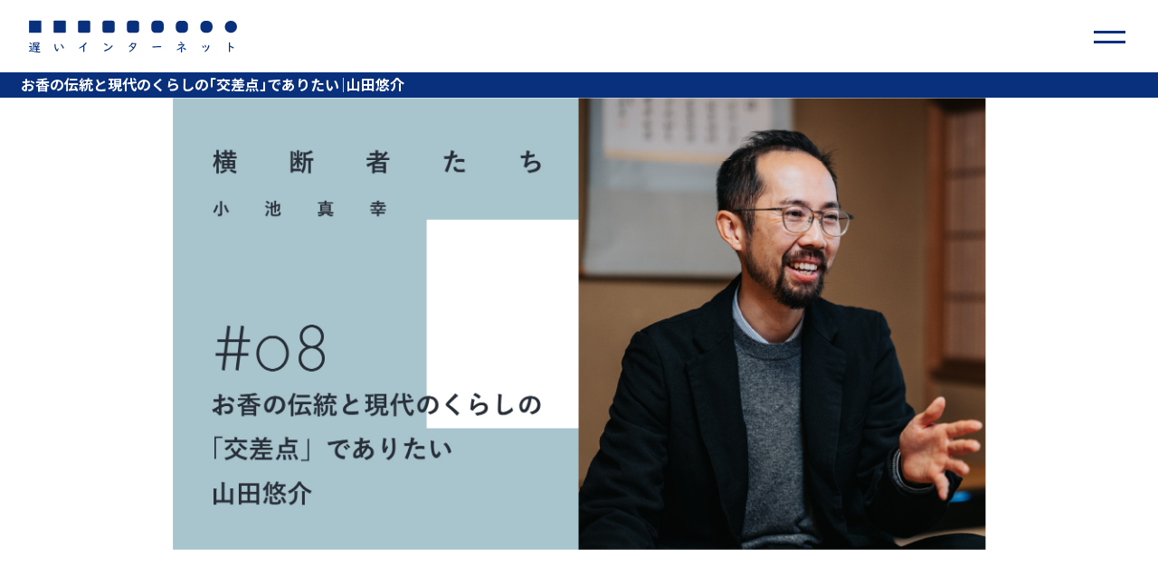

--- FILE ---
content_type: text/html; charset=UTF-8
request_url: https://slowinternet.jp/article/crossectors08/
body_size: 22568
content:
<!DOCTYPE html>
<html prefix="og:http://ogp.me/ns#" lang="ja">
<head>
<meta charset="UTF-8">
<meta http-equiv="X-UA-Compatible" content="IE=edge">
<meta name="viewport" content="width=device-width,initial-scale=1">
<title>お香の伝統と現代のくらしの「交差点」でありたい｜山田悠介 | 遅いインターネット</title>
<meta property="og:title" content="お香の伝統と現代のくらしの「交差点」でありたい｜山田悠介 | 遅いインターネット">
<meta name="twitter:title" content="お香の伝統と現代のくらしの「交差点」でありたい｜山田悠介 | 遅いインターネット">
<meta name="robots" content="max-image-preview:large">
<meta name="Hatena::Bookmark" content="nocomment" />
<link href="https://fonts.googleapis.com/css?family=Noto+Sans+JP:400,500,700&display=swap&subset=japanese" rel="stylesheet">

<!-- All in One SEO Pack 3.3.5 によって Michael Torbert の Semper Fi Web Designob_start_detected [-1,-1] -->
<meta name="description"  content="編集者・ライターの小池真幸さんが、「界隈」や「業界」にとらわれず、領域を横断して活動する人びとを紹介する連載「横断者たち」。今回は、和の香りの専門店「麻布 香雅堂」代表取締役社長の山田悠介さんに話を伺いました。約1500年の歴史があり、日本の伝統文化と密接なかかわりを持ってきた「お香」。現代のライフスタイルにフィットした、「和の香り」のあり方を考えます。" />

<script type="application/ld+json" class="aioseop-schema">{}</script>
<link rel="canonical" href="https://slowinternet.jp/article/crossectors08/" />
<meta property="og:type" content="article" />
<meta property="og:title" content="お香の伝統と現代のくらしの「交差点」でありたい｜山田悠介" />
<meta property="og:description" content="編集者・ライターの小池真幸さんが、「界隈」や「業界」にとらわれず、領域を横断して活動する人びとを紹介する連載「横断者たち」。今回は、和の香りの専門店「麻布 香雅堂」代表取締役社長の山田悠介さんに話を伺いました。約1500年の歴史があり、日本の伝統文化と密接なかかわりを持ってきた「お香」。現代のライフスタイルにフィットした、「和の香り」のあり方を考えます。" />
<meta property="og:url" content="https://slowinternet.jp/article/crossectors08/" />
<meta property="og:site_name" content="遅いインターネット BY PLANETS" />
<meta property="og:image" content="https://slowinternet.jp/ayztXOs5/planets/media/2022/04/crosssectors_8_crossectors_template_ver1_1200x630.jpg" />
<meta property="article:published_time" content="2022-04-28T11:00:23Z" />
<meta property="article:modified_time" content="2022-05-11T05:58:19Z" />
<meta property="og:image:secure_url" content="https://slowinternet.jp/ayztXOs5/planets/media/2022/04/crosssectors_8_crossectors_template_ver1_1200x630.jpg" />
<meta name="twitter:card" content="summary_large_image" />
<meta name="twitter:site" content="@planets_edit" />
<meta name="twitter:title" content="お香の伝統と現代のくらしの「交差点」でありたい｜山田悠介" />
<meta name="twitter:description" content="編集者・ライターの小池真幸さんが、「界隈」や「業界」にとらわれず、領域を横断して活動する人びとを紹介する連載「横断者たち」。今回は、和の香りの専門店「麻布 香雅堂」代表取締役社長の山田悠介さんに話を伺いました。約1500年の歴史があり、日本の伝統文化と密接なかかわりを持ってきた「お香」。現代のライフスタイルにフィットした、「和の香り」のあり方を考えます。" />
<meta name="twitter:image" content="https://slowinternet.jp/ayztXOs5/planets/media/2022/04/crosssectors_8_crossectors_template_ver1_1200x630.jpg" />
			<script type="text/javascript" >
				window.ga=window.ga||function(){(ga.q=ga.q||[]).push(arguments)};ga.l=+new Date;
				ga('create', 'UA-67504084-5', 'auto');
				// Plugins
				
				ga('send', 'pageview');
			</script>
			<script async src="https://www.google-analytics.com/analytics.js"></script>
			<!-- All in One SEO Pack -->
<link rel='dns-prefetch' href='//s.w.org' />
<link rel='stylesheet' id='wp-block-library-css'  href='https://slowinternet.jp/ayztXOs5/wp-includes/css/dist/block-library/style.min.css?ver=5.5.17' type='text/css' media='all' />
<link rel='stylesheet' id='contact-form-7-css'  href='https://slowinternet.jp/ayztXOs5/planets/addons/contact-form-7/includes/css/styles.css?ver=5.1.6' type='text/css' media='all' />
<link rel='stylesheet' id='pz-linkcard-css'  href='//slowinternet.jp/ayztXOs5/planets/media/pz-linkcard/style.css?ver=5.5.17' type='text/css' media='all' />
<link rel='stylesheet' id='app_css-css'  href='https://slowinternet.jp/ayztXOs5/planets/themes/v1/assets/css/app.css?ver=1.0.2' type='text/css' media='all' />
<link rel='shortlink' href='https://slowinternet.jp/?p=13000' />
<link rel="alternate" type="application/json+oembed" href="https://slowinternet.jp/wp-json/oembed/1.0/embed?url=https%3A%2F%2Fslowinternet.jp%2Farticle%2Fcrossectors08%2F" />
<link rel="alternate" type="text/xml+oembed" href="https://slowinternet.jp/wp-json/oembed/1.0/embed?url=https%3A%2F%2Fslowinternet.jp%2Farticle%2Fcrossectors08%2F&#038;format=xml" />
			<meta property="fb:pages" content="166792043378416" />
			<script>
  (function(d) {
    var config = {
      kitId: 'lxk6dbt',
      scriptTimeout: 3000,
      async: true,
      active: function() {window.S.isFontLoaded = true;}
    },
    h=d.documentElement,t=setTimeout(function(){h.className=h.className.replace(/\bwf-loading\b/g,"")+" wf-inactive";},config.scriptTimeout),tk=d.createElement("script"),f=false,s=d.getElementsByTagName("script")[0],a;h.className+=" wf-loading";tk.src='https://use.typekit.net/'+config.kitId+'.js';tk.async=true;tk.onload=tk.onreadystatechange=function(){a=this.readyState;if(f||a&&a!="complete"&&a!="loaded")return;f=true;clearTimeout(t);try{Typekit.load(config)}catch(e){}};s.parentNode.insertBefore(tk,s)
  })(document);
</script>
<script>api = "https://slowinternet.jp/ayztXOs5/planets/themes/v1/"; </script>
<link rel="icon" href="https://slowinternet.jp/ayztXOs5/planets/media/2020/01/cropped-アートボード-10-8-32x32.png" sizes="32x32" />
<link rel="icon" href="https://slowinternet.jp/ayztXOs5/planets/media/2020/01/cropped-アートボード-10-8-192x192.png" sizes="192x192" />
<link rel="apple-touch-icon" href="https://slowinternet.jp/ayztXOs5/planets/media/2020/01/cropped-アートボード-10-8-180x180.png" />
<meta name="msapplication-TileImage" content="https://slowinternet.jp/ayztXOs5/planets/media/2020/01/cropped-アートボード-10-8-270x270.png" />
		<style type="text/css" id="wp-custom-css">
			figure,
[class*="wp-caption"],
img {
    width: auto !important; 
    max-width: 100% !important; 
    height: auto !important;    }

figure,
[class*="wp-caption"] {
    padding: 0 !important;       
    margin: 0 auto !important;  
    box-sizing: border-box;     
}

figure img,
[class*="wp-caption"] img {
    display: block;
}

figure,
[class*="wp-caption"] {
    width: 100% !important;     
    max-width: 100% !important; 
}


figcaption,
.wp-caption-text {
    overflow-wrap: anywhere;  
    word-wrap: break-word;    
}
		</style>
		<!-- Google Tag Manager -->
<script>(function(w,d,s,l,i){w[l]=w[l]||[];w[l].push({'gtm.start':
new Date().getTime(),event:'gtm.js'});var f=d.getElementsByTagName(s)[0],
j=d.createElement(s),dl=l!='dataLayer'?'&l='+l:'';j.async=true;j.src=
'https://www.googletagmanager.com/gtm.js?id='+i+dl;f.parentNode.insertBefore(j,f);
})(window,document,'script','dataLayer','GTM-MLPHVHJ');</script>
<!-- End Google Tag Manager -->
</head>
<body data-rsssl=1 class="article-template-default single single-article postid-13000">
<!-- Google Tag Manager (noscript) -->
<noscript><iframe src="https://www.googletagmanager.com/ns.html?id=GTM-MLPHVHJ"
height="0" width="0" style="display:none;visibility:hidden"></iframe></noscript>
<!-- End Google Tag Manager (noscript) -->

<div id="pagetop"></div>

<div id="global-wrapper">
	<div class="backdrop backdrop-global">
		<div class="backdrop-image">
			<div class="image medium-show" style="background-image:url(https://slowinternet.jp/ayztXOs5/planets/media/2019/12/PC用-2.jpg)"></div>
			<div class="image medium-hidden" style="background-image:url(https://slowinternet.jp/ayztXOs5/planets/media/2019/12/SP用-2.jpg)"></div>
		</div>
	</div>
	
	<header id="header">
		<div class="header-inner">
			<div class="brand-logo"><h1 class="brand-logo-body"><a href="https://slowinternet.jp/"><svg role="img"><title>遅いインターネット</title><use xlink:href="https://slowinternet.jp/ayztXOs5/planets/themes/v1/assets/images/graphics.svg#logo-text"/></svg></a></h1></div>			<nav class="header-nav">
				<h2 class="visually-hidden">メニュー</h2>
				<div class="header-nav-primary header-nav-group">
					<ul class="header-nav-item-list"><li class="header-nav-item current"><a target="_blank" href="https://slowinternet.jp/article/">これまで更新した記事はここから読めます</a></li>
<li class="header-nav-item menu-item-type-post_type menu-item-object-page"><a target="_blank" href="https://slowinternet.jp/series-feature/">連載ごとや特集ごとに<br class="medium-hidden">これまでの記事がまとまっています</a></li>
<li class="header-nav-item"><a target="_blank" href="https://line.me/R/ti/p/%40450zashx">これから更新する記事のお知らせをLINEで受け取りたい方はこちら。</a></li>
<li class="header-nav-item menu-item-type-post_type menu-item-object-page"><a target="_blank" href="https://slowinternet.jp/media-concept/">なぜ今「遅い」インターネットなのか</a></li>
<li class="header-nav-item menu-item-type-post_type menu-item-object-page"><a target="_blank" href="https://slowinternet.jp/how-to/">このサイトをもっとおもしろく読む方法</a></li>
<li class="header-nav-item menu-item-type-post_type menu-item-object-page"><a target="_blank" href="https://slowinternet.jp/planets-school/">読者コミュニティ「PLANETS SCHOOL」</a></li>
<li class="header-nav-item menu-item-type-post_type menu-item-object-page"><a target="_blank" href="https://slowinternet.jp/mononome1/">宇野常寛 責任編集『モノノメ 創刊号』</a></li>
<li class="header-nav-item menu-item-type-post_type menu-item-object-page"><a target="_blank" href="https://slowinternet.jp/mononome2/">宇野常寛 責任編集『モノノメ #2』</a></li>
<li class="header-nav-item menu-item-type-post_type menu-item-object-page"><a target="_blank" href="https://slowinternet.jp/books/">これまでに刊行した書籍</a></li>
<li class="header-nav-item"><a href="https://slowinternet.jp">ホーム</a></li>
</ul>				</div>
				<div class="header-nav-secondary header-nav-group">
					<div class="header-nav-group-label">最近読んだコンテンツ</div>
					<ul class="header-nav-item-list">
					</ul>
				</div>
				<div class="header-nav-tertiary header-nav-group">
					<ul class="header-nav-item-list"><li class="header-nav-item menu-item-type-post_type menu-item-object-page"><a href="https://slowinternet.jp/contact/">お問い合わせ</a></li>
<li class="header-nav-item menu-item-type-post_type menu-item-object-page"><a href="https://slowinternet.jp/about/">PLANETSの概要</a></li>
</ul>				</div>
				<div class="header-nav-quaternary header-nav-group">
					<ul class="header-nav-item-list"><li class="header-nav-item"><a href="https://ch.nicovideo.jp/wakusei2nd">PLANETSチャンネル</a></li>
<li class="header-nav-item"><a href="http://bit.ly/2STG57i">PLANETS SCHOOL</a></li>
<li class="header-nav-item"><a href="http://wakusei2nd.com/">公式サイト</a></li>
<li class="header-nav-item"><a href="https://note.com/wakusei2nd">公式note</a></li>
</ul>				</div>
			</nav>
			<div class="header-nav-handle"></div>
		</div>
	</header>
	<!-- /#header -->
	
	<main id="content" data-barba="wrapper">
		<div data-barba="container" data-barba-namespace="single">
			<div class="content-body">

				<h1 class="post-fixed-title"><span class="main">お香の伝統と現代のくらしの「交差点」でありたい｜山田悠介</span></h1>				
				<article class="post-article essay">
					<div class="post-eyecatch no-content" data-reveal><div class="image medium-hidden"><img src="https://slowinternet.jp/ayztXOs5/planets/media/2022/04/crosssectors_8_750×420.jpg" alt=""></div><div class="image medium-show"><img src="https://slowinternet.jp/ayztXOs5/planets/media/2022/04/crosssectors_8_900×500.jpg" alt=""></div></div>					
										
					<div class="post-body">
						<div class="post-intro plane" data-reveal><p><span style="font-weight: 400;">編集者・ライターの小池真幸さんが、「界隈」や「業界」にとらわれず、領域を横断して活動する人びとを紹介する連載「横断者たち」。今回は、和の香りの専門店「麻布 香雅堂」代表取締役社長の山田悠介さんに話を伺いました。約1500年の歴史があり、日本の伝統文化と密接なかかわりを持ってきた「お香」。現代のライフスタイルにフィットした、「和の香り」のあり方を考えます。</span></p>
<p><a href="https://slowinternet.jp/article-category/crossectors/" target="_blank" rel="noopener"><img loading="lazy" class="alignnone wp-image-8973 size-full" src="https://slowinternet.jp/ayztXOs5/planets/media/2021/04/crossectors_ver4_1920x616-1-scaled.jpg" sizes="(max-width: 2560px) 100vw, 2560px" srcset="https://slowinternet.jp/ayztXOs5/planets/media/2021/04/crossectors_ver4_1920x616-1-scaled.jpg 2560w, https://slowinternet.jp/ayztXOs5/planets/media/2021/04/crossectors_ver4_1920x616-1-768x246.jpg 768w, https://slowinternet.jp/ayztXOs5/planets/media/2021/04/crossectors_ver4_1920x616-1-1536x493.jpg 1536w, https://slowinternet.jp/ayztXOs5/planets/media/2021/04/crossectors_ver4_1920x616-1-2048x657.jpg 2048w" alt="" width="2560" height="821" /></a>「横断者たち」のこれまでの連載記事は、こちらにまとまっています。よかったら、読んでみてください。</p>
<p>&nbsp;</p>
<p><span style="color: #275081;"><strong>「遅いインターネット」は、PLANETS CLUBの皆さんのご支援で運営しています。記事を読んでおもしろいと思ったら、ぜひPLANETS CLUBにも入会してみてください。</strong></span></p>
<p><a href="https://community.camp-fire.jp/projects/view/65828" target="_blank" rel="noopener"><img loading="lazy" class="alignnone wp-image-12811 size-full" src="https://slowinternet.jp/ayztXOs5/planets/media/2022/04/4daipro-1_%E3%82%A2%E3%83%BC%E3%83%88%E3%83%9B%E3%82%99%E3%83%BC%E3%83%88%E3%82%99-1-scaled.jpg" alt="" width="2560" height="1707" /></a></p>
<div class="action-logo" data-reveal><div class="action-logo-baloon"><div class="action-logo-baloon-inner"><p>端的に言うとね。</p>
</div></div><svg role="img"><title>遅いインターネット</title><use xlink:href="https://slowinternet.jp/ayztXOs5/planets/themes/v1/assets/images/graphics.svg#logo-mark"/></svg></div></div>						
						<div class="post-content" data-reveal>
							<h2 class="border-heading"><span style="font-size: 14pt;">現代のライフスタイルに「お香」を取り入れる</span></h2>
<p>　コロナ禍になってからというものの、ライフスタイルにおける試行錯誤を、より一層重ねるようになった。自宅で過ごす時間を少しでも上質なものにしようと、瞑想の習慣を取り入れようとしてみたり（せっかく買った坐蒲は、完全に乾かした洗濯物置き場となってしまった）、魚を捌くスキルを身に着けようとしてみたり（せっかく買った出刃包丁は、購入から1年近く経った今でも、開封すらされていない）、ハンドドリップの珈琲、煎茶やほうじ茶を飲むようにしてみたり（これはある程度定着している）……さまざまな角度からライフスタイルの変革に取り組み、死屍累々を積み重ね、そのうちのいくつかは生活習慣となっていった。<br />
　そんなささやかなチャレンジの一つに、「お香を焚いてみる」というものがあった。インターネットの海でたまたま、「お香のサブスクリプションサービス」なるものを見かけたのがきっかけだ。季節のお香を毎月プロが選び、原材料や文化的背景が記されたリーフレットと共に届けてくれるという。これまでの人生で、「お香」に関する何かに触れた記憶といえば、ほぼ「お線香」くらい。その香りそのものはなぜだか幼少期より嫌いじゃなかったが、まさか自発的に生活の中に取り入れる日が来るとは思っていなかった。このサブスクリプションサービスは、20〜30代でも親しみやすいような、小綺麗で比較的キャッチーなデザインでパッケージングされており、不思議と食指が動いた。後から聞いたところによると、同世代の知人も何人か、ほぼ同時期に同じサービスに申し込んでみていたらしい。ちなみにお香に関しては現在も、たまに疲れた夜に焚いてみるなど、生活習慣の一部として生き残っている。<br />
　今回インタビューした山田悠介さんは、このお香の定期便「<a href="https://oko-crossing.net/okolife/" target="_blank" rel="noopener noreferrer">OKO LIFE</a>」の運営者であり、同サービスを手がける和の香りの専門店「麻布 香雅堂（以下、香雅堂）」の代表取締役社長。1,500年の歴史を持つお香の世界の中で、業界慣習にとらわれず、化粧品やお酒、ゲームとのコラボレーションなど、他領域のプレイヤーと積極的に手を組みながら、新たな楽しみ方のスタイルを模索する〈横断者〉である。<br />
　山田さんはなぜ、お香文化と現代のライフスタイルの架橋に取り組むようになったのか？　深淵なるお香文化の歴史や特徴、そして彼の歩みと想いに迫っていくと、“お香に首ったけ”ではないからこそ実現している、「交差点」としての価値創出のかたちが浮かび上がってきた。</p>
<h2 class="border-heading"><span style="font-size: 14pt;">産地にも製法にも、謎が多い「和の香り」</span></h2>
<p>　麻布十番駅から、徒歩5分経たず。大通りから路地に入った、およそ「東京都港区」という響きが持つギラギラとしたイメージとは対極にある静かな通りに、香雅堂はある。店に入ると、上品で心地よいお香の香りに包まれる。京都で江戸寛政年間より200年以上続く薫香（編注：お香の香料のこと）原料輸入卸元「山田松香木店」をルーツに持ち、七代目の次男だった山田さんの父が独立。1983年に麻布十番で開店したのが、この香雅堂だ。山田さんは、二代目当主である。店舗の二階、香道（詳しくは後述するが、お香を楽しむ芸道のこと）の稽古や体験教室が行われる和室にて、インタビューを実施した。<br />
　香木や香道具、香りにまつわる雑貨の販売はもちろん、お香文化にまつわる幅広いプロダクトやサービスを手がけている香雅堂。先程触れたサブスクリプションサービス「OKO LIFE」のほかにも、化粧品の香りの調合やカクテルの香りの監修、オンラインゲーム『刀剣乱舞』をテーマとした香りと香袋の開発、一般向けの香道の体験教室の開催、さまざまな一般人の香りにまつわる物語を集めたウェブマガジン「<a href="https://note.com/okopeople/m/m5ec9358f2b8a" target="_blank" rel="noopener noreferrer">OKOPEOPLE</a>」の運営……幅広く手を広げている。山田さんによると、事業の軸は「先祖代々得意としている『和の香り』でできることの探求」だという。</p>
<figure id="attachment_13003" aria-describedby="caption-attachment-13003" class="wp-caption alignnone"><img loading="lazy" class="wp-image-13003 size-full" src="https://slowinternet.jp/ayztXOs5/planets/media/2022/04/90618.jpg" alt="" width="800" height="800" srcset="https://slowinternet.jp/ayztXOs5/planets/media/2022/04/90618.jpg 800w, https://slowinternet.jp/ayztXOs5/planets/media/2022/04/90618-150x150.jpg 150w, https://slowinternet.jp/ayztXOs5/planets/media/2022/04/90618-768x768.jpg 768w" sizes="(max-width: 800px) 100vw, 800px" /><figcaption id="caption-attachment-13003" class="wp-caption-text">▲香木の一例。後述するが、上質なものだと、この小さな一片に、車一台買えるほどの値がつくことも珍しくないという。</figcaption></figure>
<p>　そもそも「和の香り」の源泉は、「香木」と呼ばれる樹木だ。通常、香木と呼ばれる種は「白檀」「黄熟香」「沈香」の3つだけ。主な原産地は東南アジアやインドで、さまざまな内的／外的要因によって樹木が変質することで香木になると言われているが、その正確な原産地や変質メカニズムは詳らかになっていない。それゆえ、人工的に作ることもできないという。<br />
　この香木を刻んだり、粉末状にしたり、それを調合したりしたものが「お香」だ。調合の際は、香木に加え、八角やクローブ、シナモンといったスパイス、さらには貝殻、植物の樹脂などを混ぜ込むこともある。お香の形態はさまざまで、削った香木をそのまま「炷（た）く」（炭の熱で間接的に温める）こともあれば、調合して棒状にした「線香」の形で焚くことも（仏事の際に用いるいわゆる「お線香」もこの一種）。巾着などの袋に入れて「香袋」（匂い袋）にしたり、手紙と一緒に添えて「文香」にしたりすることもある。こうしてお香の香りをかぐこと一般を、和の香りの世界では「聞く」と呼ぶこともある。</p>
<figure id="attachment_13004" aria-describedby="caption-attachment-13004" class="wp-caption alignnone"><img loading="lazy" class="wp-image-13004 size-full" src="https://slowinternet.jp/ayztXOs5/planets/media/2022/04/90770.jpg" alt="" width="800" height="800" srcset="https://slowinternet.jp/ayztXOs5/planets/media/2022/04/90770.jpg 800w, https://slowinternet.jp/ayztXOs5/planets/media/2022/04/90770-150x150.jpg 150w, https://slowinternet.jp/ayztXOs5/planets/media/2022/04/90770-768x768.jpg 768w" sizes="(max-width: 800px) 100vw, 800px" /><figcaption id="caption-attachment-13004" class="wp-caption-text">▲線香は、こうした「お香立て」に一本ずつ立てて焚くのが一般的。長さや材質にもよるが、一本はたいてい約30分ほどで燃え切る。</figcaption></figure>
<h2 class="border-heading"><span style="font-size: 14pt;">お香の千五百年史──宗教儀礼から貴族文化、線香へ</span></h2>
<p>　こうして実は謎が多く、ある種のミステリアスさをはらむ、和の香り。他方、お香のみならず、アロマや香水など、世界にはさまざまな香りを楽しむ文化がある。そんな中で、和の香りならではの特徴はどういった点にあるのだろうか？　山田さんがまず挙げてくれたのは、お香の香りの「純粋な心地よさ」だ。</p>
<p><span style="color: #023266;">「とてもざっくりとした表現なのですが、お客さんと話していると感じるのが、お香の香りについて『純粋に心地いい』『落ち着く』といった表現をよく聞くんです。もちろん、アロマや香水でもいい香りはします。でも、なんと言いますか、おばあちゃんの家のような落ち着いた感覚を得られるという点では、特に日本人にとって、お香は特別な気がするんです。なにか、歴史と結びついた国民性のようなものを、潜在的に持っているのかもしれません」</span></p>
<p><img loading="lazy" class="alignnone size-full wp-image-13005" src="https://slowinternet.jp/ayztXOs5/planets/media/2022/04/90592.jpg" alt="" width="800" height="800" srcset="https://slowinternet.jp/ayztXOs5/planets/media/2022/04/90592.jpg 800w, https://slowinternet.jp/ayztXOs5/planets/media/2022/04/90592-150x150.jpg 150w, https://slowinternet.jp/ayztXOs5/planets/media/2022/04/90592-768x768.jpg 768w" sizes="(max-width: 800px) 100vw, 800px" />　</p>
<p>　たしかに筆者自身も、かつて自身の祖父母の家でお香が焚かれていたわけではまったくないにもかかわらず、なぜかお香の香りには懐かしさを感じる。これだけ聞くとスピリチュアルな話にも聞こえるかもしれないが、お香の歴史を紐解くと、その懐かしさは決して的はずれなものではないような気もしてくる。<br />
　そもそも香木は、約1,500年前の飛鳥時代、仏教伝来と共に中国大陸から日本に渡ってきたと言われている。当初は「お供え物」として、宗教儀礼のために燃やして使われていた。約1,000年前の平安時代、すなわち『源氏物語』の世界観の時代になると、粉末状にしたものを調合し、着物や枕、髪の毛や手紙に仕込んで香水のように使う「薫物（たきもの）」として、貴族たちがお香に親しむようになる。<br />
　その後、約500年前の室町時代には、東山文化を築いた生粋の文化人として知られる第8代将軍・足利義政によって、茶道、華道と並ぶ「日本三大芸道」の一つである「香道」が確立された。一定の作法のもとに香木を炷き、その香りと結びつけて古典的な詩歌や故事、情景を鑑賞する芸道で、香雅堂でも定期的に香道体験が開催されている。筆者も一度参加したことがあるが、利き酒のように香りを「聞き」分けて点数をつけるという新鮮な体験だった。<br />
　さらに時代が下って戦国時代になると、貴族のみならず、戦国大名の嗜みとしてもお香や香道が楽しまれたという。とりわけ香木は奢侈品としての価値がきわめて高く、権力の象徴としての役割も果たした。例えば東大寺正倉院に収蔵されている“天下第一の名香”である「蘭奢待（らんじゃたい）」は、公式にカットしたのは歴史上、3人だけだと言われている──足利義政、織田信長、そして明治天皇だ。さらに約400年前の江戸時代初期になると、いわゆる「お線香」の製法が日本でも確立した。<br />
　宗教儀礼の道具として始まり、貴族や大名のラグジュアリー・たしなみ、そしてより親しみやすいお線香へ……お香は徐々にその裾野を広げていった。こうした約1,500年もの歴史を背景に持つことが、誰もがお香に感じる“懐かしさ”の遠因となっている、というのは言い過ぎだろうか。</p>
<h2 class="border-heading"><span style="font-size: 14pt;">感覚を研ぎ澄ませ、日常にちょっとした非日常性をもたらす</span></h2>
<p>　和の香りがもたらすのは、そうした「純粋な心地よさ」をもたらす鎮静作用だけではない。覚醒に近い作用も及ぼすのではないかと、山田さんは語る。そしてそれは日本固有のものというより、もう少し普遍的で、世界各国でも当てはまる感覚だ。お香によって、感覚を研ぎ澄まされて気分が切り替わったり、感性が刺激されたりする人は多いという。山田さんはお香の持つそうした作用の要因として、先述のように、もともとは宗教儀礼として使用されていた点があるのではないかと見ている。</p>
<p><span style="color: #023266;">「日本における仏教はもちろん、キリスト教やユダヤ教でも乳香や没薬という香料を焚きますし、ネイティブアメリカンの方々もホワイトセージという天然ハーブを燃やして儀式を執り行ったそうです。中国大陸の仏教寺院にも、『一体何十時間燃えるのだろう？』と思えるような超巨大な蚊取り線香状のお線香があったりもします。お香には、原始的にそうした宗教性が含まれているのだと思うんですよ。特にスティックタイプのものは、その傾向が強いのではないかと考えています。なぜなら、燃やしたときに煙が立ちやすいから。宗教の香りって、煙がマストだと思うんですよ。邪気などよくないものを払い、空気を清浄にしてくれるように思わせる視覚的な効果を、煙は持っている。お掃除した後にお香を焚きたくなるという話も、よく聞きます。そういう神聖さや清浄さを演出する視覚効果もあいまって、感覚を研ぎ澄まさせてくれ、気分を非日常なものに切り替えてくれるのではないでしょうか。かつての中国でも、文人がお茶とお香で感覚を研ぎ澄ませて詩を詠む文化がありました。お香を焚くことで、暮らしの中でちょっとした非日常性、神聖さを取り入れられるのだと思うんです」</span></p>
<p>　宗教儀礼における演出装置、いわば人と神をつなぐ媒としての用法から派生し、日常の中にちょっとした非日常性を持ち込む装置として用いられているお香。それは日常と完全に分断された「ハレの日の祭り」とは異なる、ケの中のハレ、とでもいえよう。鎮静だけでなく覚醒、いわばダウナー系とアッパー系、両方の作用をもたらしてくれるのがお香なのだ。</p>
<p><span style="color: #023266;">「僕もまだ明確にはわからないのですが、鎮静と覚醒、どっちもあるなという気はします。香木によってもだいぶ変わりますし、スパイスを一緒に調合するとより一層、覚醒作用が顕著になりますね。香道をやっていても、慣れてくるととてもリラックスするので、眠くなったり疲れが取れたりしますし、白檀なんかは鎮静効果があると言われています。一方で、煙が立っていると覚醒する感じもある。僕は経験したことがないのですが、香木の香りに酔ってしまい、クラクラしてしまう人もいるようです。嫌な感覚ではなく、美しさや雅さを味わえると聞きます」</span></p>
<p>　そうしたお香の両義的な作用をよく表しているのが、インタビュー場所の和室にも掛け軸として掛けられていた、「香十徳」だ。かの一休宗純が伝えたと言われ、「お香のもたらすいいこと」が10項目まとめられた漢詩である。これを見ると、「塵裡偸閑（じんりゆかん）」（忙しい時にくつろぎを与えてくれる）のような鎮静系の項目も、「感格鬼神（かんかくきじん）」（感覚が鬼神のように研ぎ澄まされ集中できる）のような覚醒系の項目も、両方記載されている。さらに「能覚睡眠（のうかくすいみん）」のように、漢詩の解釈として、鎮静系の「よく眠れる」という意味なのか、覚醒系の「よく眠りを覚ます」という意味なのか揺れている項目もあり、一層興味深い。</p>
<p><img loading="lazy" class="alignnone wp-image-13006 size-full" src="https://slowinternet.jp/ayztXOs5/planets/media/2022/04/90720.jpg" alt="" width="800" height="800" srcset="https://slowinternet.jp/ayztXOs5/planets/media/2022/04/90720.jpg 800w, https://slowinternet.jp/ayztXOs5/planets/media/2022/04/90720-150x150.jpg 150w, https://slowinternet.jp/ayztXOs5/planets/media/2022/04/90720-768x768.jpg 768w" sizes="(max-width: 800px) 100vw, 800px" /></p>
<figure id="attachment_13007" aria-describedby="caption-attachment-13007" class="wp-caption alignnone"><img loading="lazy" class="wp-image-13007 size-full" src="https://slowinternet.jp/ayztXOs5/planets/media/2022/04/90854.jpg" alt="" width="800" height="533" srcset="https://slowinternet.jp/ayztXOs5/planets/media/2022/04/90854.jpg 800w, https://slowinternet.jp/ayztXOs5/planets/media/2022/04/90854-768x512.jpg 768w" sizes="(max-width: 800px) 100vw, 800px" /><figcaption id="caption-attachment-13007" class="wp-caption-text">▲麻布十番駅を出てすぐの場所にある、香雅堂。取材に訪れたのは、2月頭の平日午前、真冬の張り詰めた空気の中でだった。</figcaption></figure>
<h2 class="border-heading"><span style="font-size: 14pt;">実は「お香そのもの、めっちゃ好き」ではない</span></h2>
<p>　覚醒作用と鎮静作用を併せ持ち、日常と非日常のあいだを行き来させてくれる、和の香り。山田さんはその魅力を、さまざまな他業界とのコラボレーションや、サブスクリプションサービスなどを通じて、お香にこれまで馴染みのなかった都市部の現役世代にまで届けようとしている。どうすれば多忙な若い人にもお香を楽しんでもらえるのか、試行錯誤を重ねる日々だという。</p>
<p><span style="color: #023266;">「サブスクリプションサービス『OKO LIFE』の会員の方々に答えていただいたアンケートの結果を見ると、気分の切り替えのために使っていただいている人が多いようです。コロナ禍になってリモートワークやお家にいる時間が増え、仕事とプライベートの境目がよくわからなくなる。そんな中でコーヒーなどいろいろな気分転換を試した中で、お香がとてもしっくりきたと。ただ、その気分転換の中身がどんなものなのかは、今探っているところです。朝昼夜それぞれで意味合いが違うと思いますし、先程お話ししたような神聖さを求めているときもあれば、そうでないときもあると思うんです。そもそも、本当に疲れていたり忙しかったりすると、いくら手軽にパッケージングしているとはいえ、『お皿に乗せて、火を付けて、片付ける』というプロセスを経る余裕すらない。そうした人にどうやって癒やしや気分転換を提供できるのかは、今後の課題ですね」</span></p>
<p>　和の香りの魅力やその探求の軌跡について、ふんだんに語ってくれる山田さん。約200年続くお香一家に生まれ育ったという経歴もあわせると、彼に対して、“お香一筋”の人だというイメージを抱くのは自然だろう。しかし、意外にそうでもないらしい。誤解を恐れずに言えば、山田さんの中に明確な「やりたいこと」があるわけではないのだという。</p>
<p><span style="color: #023266;">「他業界・他業種の人とのコラボは、100％、向こうからお声がけいただいて始まります。僕はそっちのほうが断然得意で、『どんな人が』『どんな理由で』『どのくらいの量を求めている』という制限があるほうが頭が働きやすく、結果的にいいものが作れる。逆に、『●●万円予算があるので、とにかく好きな香りを作ってください！』と言われたら、困ってしまうでしょうね。お香の好き度合いって、人によっていろいろあると思います。めっちゃ好きな人もいれば、『そこまで興味ない』という人もいる。僕はもともと、その度合いは平均かむしろちょっと下で、そこまで興味がなかったんですよ。『絶対にこんな香りが作りたいんだ』と感情が溢れ、やりたいことが先行しているアーティスト気質ではなく、むしろ一歩引いて見ている。でも、『お香そのもの、めっちゃ好き』ではないからこそ、どんな人とでも、とにかく面白そうだったら先入観なく付き合ってみることができるのだと思います。僕が『一生ずっとお香一筋』だったら、『お酒や化粧品とのコラボなんて、香りに対して失礼だ』という考えになっているかもしれません」</span></p>
<p>　意外な返答ではあったが、「お香そのものに強いこだわりがないからこそ、掛け合わせを探求できる」というロジックにはたしかに納得感がある。一体、彼は「お香大好き」ではないにもかかわらず、どういった経緯で現在のような精力的な活動に至ったのだろうか？</p>
<h2 class="border-heading"><span style="font-size: 14pt;">「近いけど、遠い」存在だったお香</span></h2>
<p>　山田さんが香雅堂の仕事を本格的に手伝うようになったのは、25歳の時。大学生の頃、興味本位でアルバイトとして少し手伝ったことはあるものの、社会人になって仕事として携わるつもりは「その瞬間までなかった」。幼少期に香道を習ったこともなく、お香はすぐ側にありながらも、まったくもって近しい存在ではなかったという。</p>
<p><span style="color: #023266;">「私には兄もいるのですが、兄も私も、父母に『香りを聞け』『香木の見方を覚えておけ』『香道のお稽古をしろ』とは、一回も言われた記憶がなくて。この店舗の上の階が実家なので、お香は物理的には近いものではあったのですが、意識としては本当に遠いものでした。家で父が香木を整理していたときの香りなどが記憶に染み付いているので、反抗期のときの複雑な感情を含め、『お香イコール父』という印象はあったかもしれませんが。ただ、職業や生き方として意識したことは、まったくありませんでしたね」</span></p>
<p>　そうして山田さんは、慶應義塾大学経済学部を卒業した後、お香とはまったく関係のないIT系企業に就職。働く中で教育領域への関心が強まり、会社自体は1年半で退職した。次の動き方を決めるまで、しばしモラトリアム状況に置かれることになったが、「そういえば、うちの店、このご時世なのにまだ伝票が手書きだったよな」と思い出したという。そうして、当面のつなぎとして、香雅堂を手伝い始めた。すると、結婚や東日本大震災など公私ともに目まぐるしい変化が起こる中で、気づけばフルタイムで働くようになっていたという。ファミリービジネスや家業といったキーワードから縁遠い筆者としては、「家業を継ぐ」というのは一大決心を伴うものだと想像していたので、山田さんの肩の力の抜け具合が、意外に思えた。</p>
<p><span style="color: #023266;">「『人生をお香に捧げるぞ！』と覚悟を決めたような瞬間も、多分なくて。性格的なところが大きいと思うのですが、これからもずっとない気がします。もちろん、今はお香も好きなことの一つではあります。知識や経験が少しずつ増えていく中で、その楽しさもどんどんわかってきましたし、知的好奇心も刺激されている。本能的に感じる、香りの良さにも純粋に惹かれますしね。ですから、これからもお香とは長く付き合っていきたいと思っています。ただ、あるタイミングで気合を入れて、『すべてを懸けるぞ！』みたいな気持ちにはなっていなくて。両親も未だにお店や香道に関わり続けていますし、細く長く、ゆるーく好きなことを続けていきたいんです。教育領域への興味も、今も変わらず続いているので、何か香雅堂の事業の中で位置付けができないかと考えていますしね」</span></p>
<h2 class="border-heading"><span style="font-size: 14pt;">30年で約10倍の価格に。立ちはだかる「香木バブル」</span></h2>
<p>　最初は「つなぎ」として、山田さんが香雅堂を手伝い始めたのが2011年。それから10年以上が経った。さまざまな壁を乗り越えてきたであろうことは想像に難くないが、その中でも特に大きかった出来事が、ここ10年ほどで一気に加速した「香木バブル」だという。<br />
　先に少し触れたように、お香の香りの源泉である香木に関しては、その生成プロセスから原産地に至るまで、未だ不明瞭な点が多い。近年では国外から新たに仕入れる機会もほぼなく、香雅堂も約30年前に香港で行われた競りで仕入れたのを最後に、計画的に香木を仕入れることはできなくなった（ちなみに香港は「香りの港」と書くことにも表れているように、かつて香木の集積地として栄えていた）。現在は国内の既存品が高価に取引されるのが主で、種類や品質によっても上下するが、上質なものであれば、たった数十グラムで車一台分の高値がつくことも珍しくないそうだ。 その香木の価格は、2010年代以降、急速に高騰したのだという。「特に急上昇したのは2010年代以降ですが、もっと前まで時間軸を広げれば、約30年で10倍ほどになりました」と山田さん。この30年間で、1gあたり約5,000円だった上質な香木が、1gあたり50,000～100,000円ほどに跳ね上がってしまったという。その要因が、中国需要の高まりだ。個人の奢侈品、政治的な贈答品、またボラティリティの少ない金融資産として、大量の香木を中国から一気に購入されるケースが増えたというのが、山田さんの見立てだ。なおかつ、日本のように少しずつ焚くのではなく、数珠などの装身具や彫刻品に加工するケースが目立ったため、より一層消費速度は上がっているそう。「香木のサステナビリティの輪は完全に崩壊」してしまい、もともと香木を必需品として使用してきた香道・寺院関係の人々は苦境を強いられることになった。収益という観点だけで見れば、上質な香木をたくさん取り揃えていた香雅堂にとって千載一遇のビジネスチャンスだったが、日本の伝統的なお香・香道文化を維持することへの責任感もあり、山田さんは深く頭を悩ませたという。</p>
<p><span style="color: #023266;">「今までは、香木と香道具さえ売っていれば、香雅堂のビジネスは成り立っていました。しかし、文化を維持するという観点で、香木が無邪気に売っていいものではなくなってしまった。バブル状況の中で、香木をどれだけ残し、どれだけ売るべきなのか。その問題に、ずっと頭を悩ませてきました。正直に言えば、今でも答えを見出せているわけではありません。しかし、今までのように好きな時期に香木を仕入れて好きなだけ売る形が成り立たないことは確かなので、事業モデルをアップデートしながら、新しい価値を出していく必要に迫られています」</span></p>
<figure id="attachment_13008" aria-describedby="caption-attachment-13008" class="wp-caption alignnone"><img loading="lazy" class="wp-image-13008 size-full" src="https://slowinternet.jp/ayztXOs5/planets/media/2022/04/90827.jpg" alt="" width="800" height="800" srcset="https://slowinternet.jp/ayztXOs5/planets/media/2022/04/90827.jpg 800w, https://slowinternet.jp/ayztXOs5/planets/media/2022/04/90827-150x150.jpg 150w, https://slowinternet.jp/ayztXOs5/planets/media/2022/04/90827-768x768.jpg 768w" sizes="(max-width: 800px) 100vw, 800px" /><figcaption id="caption-attachment-13008" class="wp-caption-text">▲香雅堂の店内。香道具や香木、お線香や和の香りの雑貨などが販売されている。</figcaption></figure>
<p>　こうした香木バブルを背景に、山田さんは、これまでの慣習の枠を超えた新しい取り組みに乗り出すことを、構造的に強いられていた。ここまで紹介してきたような山田さんの〈横断〉的なアクションの数々は、そうせざるを得なかった事情もあったのだ。そうして新たな取り組みに乗り出す際、山田さんが意識していたのが、外部のプレイヤーの力を借り、ファミリービジネスの枠を超えていくことだ。</p>
<p><span style="color: #023266;">「業界内では珍しいのですが、もともと僕らはお香を作るときも分業を意識し、ディレクションに徹してきました。“秘伝の調合”のようなものはないんです。僕らの強みはあくまでも、上質な香木と香道具。餅は餅屋ですから、調香師、お線香職人さんなどそれぞれの専門家に、力を最大限発揮してもらってお香を作ってきました。それと同じでここ数年は、新しい取り組みを始めるとき、外部の人たちの力を十二分に活用することを強く意識するようになりました。僕たちはお香については専門家ですが、それ以外については素人。デザイナーさん、イラストレーターさん、ディレクターさん、編集者さん……さまざまな外部の専門家の力を借りながら、コラボレーション商品やサブスクリプションサービス、メディアなどを形にしていきました。それまでは、伝統的に蓄えてきた知識やモノを売る家業ゆえに、今までのラインを踏襲することが基本でした。ただ、『このままでは新しい価値は出せない』と頭打ち感もあったんです。積極的に外部の人たちの力を頼るようになったのは、大きな転機だったと思います」</span></p>
<h2 class="border-heading"><span style="font-size: 14pt;">「お香の交差点」をめざして</span></h2>
<p>　お香バブルという構造的な苦境を、長い伝統を持つお香業界の慣習にとらわれず、〈横断〉的な活動を重ねることで乗り越えようとしている山田さん。最後に、そうした動きができている要因を聞いた。一つは、ここまで繰り返し触れてきたように、山田さん自身がお香にどっぷり浸かりきっておらず、適度な距離感を保ってきた点を挙げてくれたが、もう一つ、「土地柄」という意外な観点からの答えも返ってきた。</p>
<p><span style="color: #023266;">「お香の文化って、お茶をはじめとした多くの伝統芸能と同じように、基本的に本場は京都なんですよ。京都にはいろいろなお香のお店がありますが、『文化を守ること』と『刷新していくこと』のバランスでいえば、前者の比重が高くなることが多い。だからこそ伝統文化が守られている面もあるので、それは別にネガティブなことではないと思います。ただ、やはり新しいことをしづらい空気感もある。一方、僕らは東京にいる分、とても動きやすい。京都で先々代まで7代積み重ねてきた知見を活かしつつも、新しいものをハイブリッドに組み合わせていくことは強く意識していますね。フットワークを軽くするために、あえてお線香や香りの組合にも入らないようにしていますしね。伝統にはリスペクトを払いながら、その一方で、ドライに、フェアに、オープンに動いていく。東京という土地柄は、そうした動きが取りやすいと思います」</span></p>
<p>　土地柄を意識していることもあってか、ここ数年は地元・麻布十番へのかかわり方についても改めて考えているという山田さん。「これまで2代にわたって麻布十番でお店をやらせてもらってきた以上、ただモノを売るだけではなく、『地域の中で生きていく』という意識で動いたほうがいいのではないか」。そうした想いにたまたま舞い込んだ縁が重なり、経済的困難を持つ子育て家庭の支援、地域の子育てに関わる居場所に取り組む「<a href="https://minatokodomoshokudo.org/" target="_blank" rel="noopener noreferrer">みなと子ども食堂</a>」でのお香配りを試験的にスタートさせた。<br />
　今後は、そうした地域とのかかわりも増やしつつ、より一層、伝統的な価値と新たな価値のハイブリッドに取り組んでいく。その取り組みを重ねていくにあたって、山田さんが掲げるコンセプトは、まさしく〈横断者〉たることを志すものだった。</p>
<p><span style="color: #023266;">「『OKO LIFE』や『OKO PEOPLE』をまとめて、僕たちは『OKO CROSSING（お香の交差点）』と捉えているんです。伝統もしっかり守りながら、いろいろな文化とクロスさせる。業界全体が置かれている状況、麻布十番という土地柄、人と気軽に触れ合うのが好きな、共同経営している妻や僕の性格……それらに鑑みても、新しい“交差点”を生み出して横断しまくることが、香雅堂の果たすべき役割なのではないかと思っています。僕たちのほうから新しいものを作ろうとは思っていません。あくまでも、交わる場所であればいい。先程、昔と比べるとお香の良さがわかってきたとお話ししましたが、たぶん僕のお香そのものへの好き度合いって、根っこではそんなに変わっていないと思います。でも、新しい人たちと関わることで、今まで当たり前だと思っていたことを見直せるのはとても刺激的です。例えば、AIとお香みたいなテーマの取り組みになったら、香りを聞くこと、香りを楽しむことについて、必然的に見直さざるを得なくなって、それがとても楽しい。僕らのアイデンティティである超高品質な香木を交差点として、いろいろな人たちがそれぞれの得意分野で空いている隙間を埋めていけば、みんながハッピーになれるはず。そうした僕たちだからこそできる役割については、使命感に近いものを感じていますね」</span></p>
<p>　今回の取材でとにかく印象的だったのは、山田さんが繰り返し「お香がものすごく好きなわけではない」と述べていたことだ。連載「<a href="https://slowinternet.jp/article-category/crossectors/" target="_blank" rel="noopener noreferrer">横断者たち</a>」も8回目に差し掛かったが、多くのインタビュイーたちが「●●そのものへの愛はそこまでない、むしろ距離感がある」と語っている。特定の業界や領域そのものへのこだわりは持たず、距離感を保ちながら、別のポイントにモチベーションを持つこと──それこそが〈横断〉の一つの条件なのかもしれない。「お香がそこまで好きなわけではない」と語りつつも、その掛け合わせや可能性について問うと「面白い！」と目を輝かせながら、その場で一つひとつ丁寧に思いを巡らせ、言葉を紡ぐ山田さんの話を聞きながら、そんなことを考えていた。</p>
<p><img loading="lazy" class="alignnone size-full wp-image-13009" src="https://slowinternet.jp/ayztXOs5/planets/media/2022/04/90777.jpg" alt="" width="800" height="800" srcset="https://slowinternet.jp/ayztXOs5/planets/media/2022/04/90777.jpg 800w, https://slowinternet.jp/ayztXOs5/planets/media/2022/04/90777-150x150.jpg 150w, https://slowinternet.jp/ayztXOs5/planets/media/2022/04/90777-768x768.jpg 768w" sizes="(max-width: 800px) 100vw, 800px" /></p>
<p>[了]</p>
<p><span style="font-size: 10pt;">この記事は、PLANETSのメルマガで2022年3月14日、22日に配信した同名連載をリニューアルしたものです。あらためて、2022年4月28日に公開しました。photo by 高橋団</span></p>
<p><span style="font-size: 10pt;"><a href="https://lin.ee/tNIphs1" target="blank" rel="noopener noreferrer">これから更新する記事のお知らせをLINEで受け取りたい方はこちら。</a></span></p>
<hr />
						</div>
						
						<div class="post-indicator"><div class="num">0</div><div class="unit">%</div></div>					</div>
					
					<div class="post-footer" data-reveal>
						<div class="bg-block">
							<div class="bg-block-inner">
								<div class="post-related-authors"><p><strong>山田悠介（やまだ・ゆうすけ）</strong><br />
香雅堂代表。1986年、東京の麻布十番に生まれる。「悠さんのランドセルは香りでわかる」と言われる様に和の香りと共に育ち、約10年前から香雅堂に関わる。テニスを中心としたスポーツ・村上春樹さんをこよなく愛する、２児の父。家業・家庭・自分の時間、細く長くバランスよく、中庸に100年生きることを目指しています。</p>
<p><a href="https://community.camp-fire.jp/projects/view/65828" target="_blank" rel="noopener"><img loading="lazy" class="alignnone wp-image-9005 size-full" src="https://slowinternet.jp/ayztXOs5/planets/media/2021/04/club.jpg" alt="" width="1751" height="824" srcset="https://slowinternet.jp/ayztXOs5/planets/media/2021/04/club.jpg 1751w, https://slowinternet.jp/ayztXOs5/planets/media/2021/04/club-768x361.jpg 768w, https://slowinternet.jp/ayztXOs5/planets/media/2021/04/club-1536x723.jpg 1536w" sizes="(max-width: 1751px) 100vw, 1751px" /></a></p>
</div>								<div class="post-breadcrumb"><ul><li><a href="https://slowinternet.jp">TOP</a></li><li><a href="https://slowinternet.jp/article-category/series/">連載</a></li><li><a href="https://slowinternet.jp/article-category/crossectors/">横断者たち</a></li><li><span>お香の伝統と現代のくらしの「交差点」でありたい｜山田悠介</span></li></ul></div>							</div>
						</div>
						<div class="section section-intermission">
							<div class="section-inner">
								<div class="action-logo" data-reveal><div class="action-logo-baloon"><div class="action-logo-baloon-inner"><p>端的に言うとね。</p>
</div></div><svg role="img"><title>遅いインターネット</title><use xlink:href="https://slowinternet.jp/ayztXOs5/planets/themes/v1/assets/images/graphics.svg#logo-mark"/></svg></div>							</div>
						</div>
						<aside class="post-related">
														<div class="articles">
								<h2 class="articles-title reveal" data-reveal="">遅いインターネットで<br/>このあとこんな記事も読んでみませんか？</h2>
								<ul class="article-list">
								<li class="article-item" data-reveal><article class="article"><a href="https://slowinternet.jp/article/crossectors07/" class="article-inner"><h3 class="article-title visually-hidden">いま必要なのは「実践」としての人類学だ｜大川内直子</h3><div class="article-desc"><p>編集者・ライターの小池真幸さんが、「界隈」や「業界」にとらわれず、領域を横断して活動する人びとを紹介する連載「横断者たち」。今回は、文化人類学的調査手法を用いた行動観察に基づいてアイデアを生み出す、アイデアファンド代表取締役の大川内直子さんに話を伺いました。<span style="text-decoration: underline; color: #275081;">アカデミア外でも人類学への注目が高まっている昨今、その知はいかにして応用されていくべきなのか。これからの資本主義システムの可能性と課題にも目配せしながら、人文知と企業社会の接点について考えます。</span></p>
</div><div class="article-thumbnail"><img src="https://slowinternet.jp/ayztXOs5/planets/media/2022/03/crosssectors_7_1800×460-scaled.jpg" alt="" class="medium-show"><img src="https://slowinternet.jp/ayztXOs5/planets/media/2022/03/crosssectors_7_690×260.jpg" alt="" class="medium-hidden"><span class="more">記事を読む</span></div></a></article></li><li class="article-item" data-reveal><article class="article"><a href="https://slowinternet.jp/article/hibinohinonikki05/" class="article-inner"><h3 class="article-title visually-hidden">菊池昌枝｜ひびのひのにっき　第5回  霎時施（こさめときどきふる）日の物思い</h3><div class="article-desc"><p><span style="font-weight: 400;">滋賀県のとある街で、推定築130年を超える町家に住む菊池昌枝さん。この連載ではひょんなことから町家に住むことになった菊池さんが、「古いもの」とともに生きる、一風変わった日々のくらしを綴ります。<br />
</span><span style="font-weight: 400;"><span style="text-decoration: underline; color: #275081;">昨年末の肌寒い季節のなか、古民家の隙間風に悩む菊池さん。今回はそのユニークな対処法と、最近試行錯誤している「糠漬け」をめぐる実験記です。</span></span></p>
</div><div class="article-thumbnail"><img src="https://slowinternet.jp/ayztXOs5/planets/media/2022/03/hibinohino5_1800×460-min-scaled.jpg" alt="" class="medium-show"><img src="https://slowinternet.jp/ayztXOs5/planets/media/2022/03/hibinohino5_690×240-min.jpg" alt="" class="medium-hidden"><span class="more">記事を読む</span></div></a></article></li><li class="article-item" data-reveal><article class="article"><a href="https://slowinternet.jp/article/20200702/" class="article-inner"><h3 class="article-title visually-hidden">石川善樹×猪子寿之×丸若裕俊×宇野常寛 | うまみをめぐる冒険──飲むこと、食べること、学ぶこと</h3><div class="article-desc"><p>甘味・酸味・塩味・苦味につづく基本五味のひとつとして、日本人によって発見された「うまみ」。その奇妙な奥の深さをめぐって、ひょんなことから4人の男たちが語り明かしました。<span style="color: #023266; text-decoration: underline;">うまみの快楽に秘められた謎を手がかりに、現代人の飲食をさらに豊かな体験にしていくための道をさぐる、珠玉のひととき。ゆっくりお茶を入れながら、味わってみてください。</span></p>
</div><div class="article-thumbnail"><img src="https://slowinternet.jp/ayztXOs5/planets/media/2020/07/slowinternet_umami_A_1800x460.jpg" alt="" class="medium-show"><img src="https://slowinternet.jp/ayztXOs5/planets/media/2020/07/slowinternet_umami_A_690x260.jpg" alt="" class="medium-hidden"><span class="more">記事を読む</span></div></a></article></li>								</ul>
								<div class="articles-more" data-reveal-container>
									<p><span style="font-size: 11pt;"><strong><a href="/article/">これまでに更新した記事はここから読めます。</a></strong><br />
どれも読みごたえがあるので、ゆっくり楽しんでください。</span></p>
								</div>
							</div>
													</aside>
					</div>
					
				</article>
				
				<div id="pinfo" class="visually-hidden">13000|お香の伝統と現代のくらしの「交差点」でありたい｜山田悠介|https://slowinternet.jp/article/crossectors08/</div>
				
				<div class="modal reading">
					<div class="modal-inner">
						<div class="modal-content">
							<div class="modal-reading">
								<div class="modal-reading-header">
									<p class="p1">この記事は一度読みかけたことがありますね？<br />
再開しますか？</p>
								</div>
								<div class="modal-reading-content">
									<a href="#" data-reading-continue="1">前回の続きから読む</a>
									<a href="#" data-reading-reset="1">はじめから読む</a>
								</div>
								<div class="modal-reading-footer">
									<a href="#" data-reading-never="1">この表示をしない</a>
								</div>
							</div>
						</div>
						<button type="button" class="modal-close">close</button>
					</div>
				</div>
			</div>
			<!-- /.content-body -->
			
			<div class="content-footer">
				<div class="content-footer-info"></div>			</div>
			<!-- /.content-footer -->
			
			<!-- Google Tag Manager (noscript) -->
<noscript><iframe src="https://www.googletagmanager.com/ns.html?id=GTM-MLPHVHJ"
height="0" width="0" style="display:none;visibility:hidden"></iframe></noscript>
<!-- End Google Tag Manager (noscript) -->
			
		</div>
	</main>
	<!-- /#main -->
	
	<footer id="footer">
		<div class="footer-pagetop">
			<a href="#pagetop">
				<div class="icon">
					<svg role="img">
						<title>ページトップへ戻る</title>
						<use xlink:href="https://slowinternet.jp/ayztXOs5/planets/themes/v1/assets/images/graphics.svg#pagetop"/>
					</svg>
				</div>
			</a>
		</div>
		
		<div class="footer-nav">
			<nav class="footer-nav-primary">
				<h2 class="visually-hidden" aria-hidden="true">サイトメニュー</h2>
				<ul class="footer-nav-item-list"><li class="footer-nav-item menu-item-type-post_type menu-item-object-page"><a href="https://slowinternet.jp/media-concept/">遅いインターネット宣言</a></li>
<li class="footer-nav-item menu-item-type-post_type menu-item-object-page"><a href="https://slowinternet.jp/how-to/">遅いインターネットの読み方</a></li>
<li class="footer-nav-item current"><a href="https://slowinternet.jp/article/">記事一覧</a></li>
<li class="footer-nav-item menu-item-type-post_type menu-item-object-page"><a href="https://slowinternet.jp/about/">運営者について</a></li>
<li class="footer-nav-item menu-item-type-post_type menu-item-object-page"><a href="https://slowinternet.jp/contact/">お問合せ</a></li>
</ul>			</nav>
			<nav class="footer-nav-secondary">
				<h2 class="visually-hidden" aria-hidden="true">関連サイト</h2>
				<ul class="footer-nav-item-list"><li class="footer-nav-item"><a href="https://ch.nicovideo.jp/wakusei2nd">PLANETSチャンネル</a></li>
<li class="footer-nav-item menu-item-type-post_type menu-item-object-page"><a href="https://slowinternet.jp/planets-school/">PLANETS SCHOOL</a></li>
<li class="footer-nav-item"><a href="http://wakusei2nd.com/">公式サイト</a></li>
<li class="footer-nav-item"><a href="https://wakusei2nd.thebase.in/">公式オンラインストア</a></li>
</ul>			</nav>
		</div>
		
		<div class="footer-bottom">
			<div class="brand-logo">
				<a href="https://slowinternet.jp">
					<svg role="img">
						<title>遅いインターネット BY PLANETS</title>
						<use xlink:href="https://slowinternet.jp/ayztXOs5/planets/themes/v1/assets/images/graphics.svg#logo-mark-white"/>
					</svg>
				</a>
			</div>
			<ul class="footer-socials">
				<li class="footer-socials-item twitter">
					<a href="https://twitter.com/PLANETS_10" target="blank">
						<svg role="img">
							<title>TWITTER</title>
							<use xlink:href="https://slowinternet.jp/ayztXOs5/planets/themes/v1/assets/images/graphics.svg#twitter"/>
						</svg>
					</a>
				</li>
				<li class="footer-socials-item nico">
					<a href="https://ch.nicovideo.jp/wakusei2nd" target="blank">
						<svg role="img">
							<title>niconico</title>
							<use xlink:href="https://slowinternet.jp/ayztXOs5/planets/themes/v1/assets/images/graphics.svg#nico"/>
						</svg>
					</a>
				</li>
				<li class="footer-socials-item club">
					<a href="https://note.com/wakusei2nd" target="blank">
						<svg role="img">
							<title>note</title>
							<use xlink:href="https://slowinternet.jp/ayztXOs5/planets/themes/v1/assets/images/graphics.svg#club"/>
						</svg>
					</a>
				</li>
			</ul>
		</div>
		
		<div class="footer-copyright">
			<small>Copyright © All rights reserved.</small>
		</div>
	</footer>
	<!-- /.footer -->
	
	<div class="modal entry">
		<div class="modal-inner">
			<div class="modal-content"></div>
			<button type="button" class="modal-close">close</button>
			<div class="modal-ripple"><div></div><div></div></div>
		</div>
	</div>
	
</div>
<!-- /#global-wrapper -->
<script type='text/javascript' id='app_js-js-extra'>
/* <![CDATA[ */
var wp_url = {"assets":"https:\/\/slowinternet.jp\/ayztXOs5\/planets\/themes\/v1","get_posts":"https:\/\/slowinternet.jp\/ayztXOs5\/planets\/themes\/v1\/get_posts.php"};
/* ]]> */
</script>
<script type='text/javascript' src='https://slowinternet.jp/ayztXOs5/planets/themes/v1/assets/js/app.js?ver=1.0.0' id='app_js-js'></script>
<script type='text/javascript' src='https://slowinternet.jp/ayztXOs5/wp-includes/js/wp-embed.min.js?ver=5.5.17' id='wp-embed-js'></script>

</body>
</html>


--- FILE ---
content_type: text/html; charset=UTF-8
request_url: https://slowinternet.jp/
body_size: 10059
content:
<!DOCTYPE html>
<html prefix="og:http://ogp.me/ns#" lang="ja">
<head>
<meta charset="UTF-8">
<meta http-equiv="X-UA-Compatible" content="IE=edge">
<meta name="viewport" content="width=device-width,initial-scale=1">
<title>遅いインターネット</title>
<meta property="og:title" content="遅いインターネット  |  いまの世の中を変えるために必要なのは、もっと「遅い」インターネットだ。">
<meta name="twitter:title" content="遅いインターネット  |  いまの世の中を変えるために必要なのは、もっと「遅い」インターネットだ。">
<meta name="robots" content="max-image-preview:large">
<meta name="Hatena::Bookmark" content="nocomment" />
<link href="https://fonts.googleapis.com/css?family=Noto+Sans+JP:400,500,700&display=swap&subset=japanese" rel="stylesheet">

<!-- All in One SEO Pack 3.3.5 によって Michael Torbert の Semper Fi Web Designob_start_detected [-1,-1] -->
<meta name="description"  content="「遅いインターネット」は宇野常寛が編集長をつとめるウェブマガジンです。あまり世の中の流行を考えずに、自分たちが読みたいものを、自分たちで作って載せています。だから、じっくり読み込んでもらえると嬉しいです。" />

<script type="application/ld+json" class="aioseop-schema">{"@context":"https://schema.org","@graph":[{"@type":"Organization","@id":"https://slowinternet.jp/#organization","url":"https://slowinternet.jp/","name":"\u9045\u3044\u30a4\u30f3\u30bf\u30fc\u30cd\u30c3\u30c8","sameAs":[]},{"@type":"WebSite","@id":"https://slowinternet.jp/#website","url":"https://slowinternet.jp/","name":"\u9045\u3044\u30a4\u30f3\u30bf\u30fc\u30cd\u30c3\u30c8","publisher":{"@id":"https://slowinternet.jp/#organization"},"potentialAction":{"@type":"SearchAction","target":"https://slowinternet.jp/?s={search_term_string}","query-input":"required name=search_term_string"}},{"@type":"WebPage","@id":"https://slowinternet.jp/#webpage","url":"https://slowinternet.jp/","inLanguage":"ja","name":"\u9045\u3044\u30a4\u30f3\u30bf\u30fc\u30cd\u30c3\u30c8","isPartOf":{"@id":"https://slowinternet.jp/#website"},"about":{"@id":"https://slowinternet.jp/#organization"},"description":"\u3044\u307e\u306e\u4e16\u306e\u4e2d\u3092\u5909\u3048\u308b\u305f\u3081\u306b\u5fc5\u8981\u306a\u306e\u306f\u3001\u3082\u3063\u3068\u300c\u9045\u3044\u300d\u30a4\u30f3\u30bf\u30fc\u30cd\u30c3\u30c8\u3060\u3002"}]}</script>
<link rel="canonical" href="https://slowinternet.jp/" />
<meta property="og:type" content="website" />
<meta property="og:title" content="遅いインターネット" />
<meta property="og:description" content="「遅いインターネット」は宇野常寛が編集長をつとめるウェブマガジンです。あまり世の中の流行を考えずに、自分たちが読みたいものを、自分たちで作って載せています。だから、じっくり読み込んでもらえると嬉しいです。" />
<meta property="og:url" content="https://slowinternet.jp/" />
<meta property="og:site_name" content="遅いインターネット BY PLANETS" />
<meta property="og:image" content="https://slowinternet.jp/ayztXOs5/planets/media/2020/02/ogp.jpg" />
<meta property="og:image:secure_url" content="https://slowinternet.jp/ayztXOs5/planets/media/2020/02/ogp.jpg" />
<meta name="twitter:card" content="summary_large_image" />
<meta name="twitter:site" content="@planets_edit" />
<meta name="twitter:title" content="遅いインターネット" />
<meta name="twitter:description" content="「遅いインターネット」は宇野常寛が編集長をつとめるウェブマガジンです。あまり世の中の流行を考えずに、自分たちが読みたいものを、自分たちで作って載せています。だから、じっくり読み込んでもらえると嬉しいです。" />
<meta name="twitter:image" content="https://slowinternet.jp/ayztXOs5/planets/media/2020/02/ogp.jpg" />
			<script type="text/javascript" >
				window.ga=window.ga||function(){(ga.q=ga.q||[]).push(arguments)};ga.l=+new Date;
				ga('create', 'UA-67504084-5', 'auto');
				// Plugins
				
				ga('send', 'pageview');
			</script>
			<script async src="https://www.google-analytics.com/analytics.js"></script>
			<!-- All in One SEO Pack -->
<link rel='dns-prefetch' href='//s.w.org' />
<link rel='stylesheet' id='wp-block-library-css'  href='https://slowinternet.jp/ayztXOs5/wp-includes/css/dist/block-library/style.min.css?ver=5.5.17' type='text/css' media='all' />
<link rel='stylesheet' id='contact-form-7-css'  href='https://slowinternet.jp/ayztXOs5/planets/addons/contact-form-7/includes/css/styles.css?ver=5.1.6' type='text/css' media='all' />
<link rel='stylesheet' id='pz-linkcard-css'  href='//slowinternet.jp/ayztXOs5/planets/media/pz-linkcard/style.css?ver=5.5.17' type='text/css' media='all' />
<link rel='stylesheet' id='app_css-css'  href='https://slowinternet.jp/ayztXOs5/planets/themes/v1/assets/css/app.css?ver=1.0.2' type='text/css' media='all' />
			<meta property="fb:pages" content="166792043378416" />
			<script>
  (function(d) {
    var config = {
      kitId: 'lxk6dbt',
      scriptTimeout: 3000,
      async: true,
      active: function() {window.S.isFontLoaded = true;}
    },
    h=d.documentElement,t=setTimeout(function(){h.className=h.className.replace(/\bwf-loading\b/g,"")+" wf-inactive";},config.scriptTimeout),tk=d.createElement("script"),f=false,s=d.getElementsByTagName("script")[0],a;h.className+=" wf-loading";tk.src='https://use.typekit.net/'+config.kitId+'.js';tk.async=true;tk.onload=tk.onreadystatechange=function(){a=this.readyState;if(f||a&&a!="complete"&&a!="loaded")return;f=true;clearTimeout(t);try{Typekit.load(config)}catch(e){}};s.parentNode.insertBefore(tk,s)
  })(document);
</script>
<script>api = "https://slowinternet.jp/ayztXOs5/planets/themes/v1/"; </script>
<link rel="icon" href="https://slowinternet.jp/ayztXOs5/planets/media/2020/01/cropped-アートボード-10-8-32x32.png" sizes="32x32" />
<link rel="icon" href="https://slowinternet.jp/ayztXOs5/planets/media/2020/01/cropped-アートボード-10-8-192x192.png" sizes="192x192" />
<link rel="apple-touch-icon" href="https://slowinternet.jp/ayztXOs5/planets/media/2020/01/cropped-アートボード-10-8-180x180.png" />
<meta name="msapplication-TileImage" content="https://slowinternet.jp/ayztXOs5/planets/media/2020/01/cropped-アートボード-10-8-270x270.png" />
		<style type="text/css" id="wp-custom-css">
			figure,
[class*="wp-caption"],
img {
    width: auto !important; 
    max-width: 100% !important; 
    height: auto !important;    }

figure,
[class*="wp-caption"] {
    padding: 0 !important;       
    margin: 0 auto !important;  
    box-sizing: border-box;     
}

figure img,
[class*="wp-caption"] img {
    display: block;
}

figure,
[class*="wp-caption"] {
    width: 100% !important;     
    max-width: 100% !important; 
}


figcaption,
.wp-caption-text {
    overflow-wrap: anywhere;  
    word-wrap: break-word;    
}
		</style>
		<!-- Google Tag Manager -->
<script>(function(w,d,s,l,i){w[l]=w[l]||[];w[l].push({'gtm.start':
new Date().getTime(),event:'gtm.js'});var f=d.getElementsByTagName(s)[0],
j=d.createElement(s),dl=l!='dataLayer'?'&l='+l:'';j.async=true;j.src=
'https://www.googletagmanager.com/gtm.js?id='+i+dl;f.parentNode.insertBefore(j,f);
})(window,document,'script','dataLayer','GTM-MLPHVHJ');</script>
<!-- End Google Tag Manager -->
</head>
<body data-rsssl=1 class="home blog">
<!-- Google Tag Manager (noscript) -->
<noscript><iframe src="https://www.googletagmanager.com/ns.html?id=GTM-MLPHVHJ"
height="0" width="0" style="display:none;visibility:hidden"></iframe></noscript>
<!-- End Google Tag Manager (noscript) -->

<div id="pagetop"></div>

<div id="global-wrapper">
	<div class="backdrop backdrop-global">
		<div class="backdrop-image">
			<div class="image medium-show" style="background-image:url(https://slowinternet.jp/ayztXOs5/planets/media/2019/12/PC用-2.jpg)"></div>
			<div class="image medium-hidden" style="background-image:url(https://slowinternet.jp/ayztXOs5/planets/media/2019/12/SP用-2.jpg)"></div>
		</div>
	</div>
	
	<header id="header">
		<div class="header-inner">
			<div class="brand-logo"><h1 class="brand-logo-body"><a href="https://slowinternet.jp/"><svg role="img"><title>遅いインターネット</title><use xlink:href="https://slowinternet.jp/ayztXOs5/planets/themes/v1/assets/images/graphics.svg#logo-text"/></svg></a></h1></div>			<nav class="header-nav">
				<h2 class="visually-hidden">メニュー</h2>
				<div class="header-nav-primary header-nav-group">
					<ul class="header-nav-item-list"><li class="header-nav-item"><a target="_blank" href="https://slowinternet.jp/article/">これまで更新した記事はここから読めます</a></li>
<li class="header-nav-item menu-item-type-post_type menu-item-object-page"><a target="_blank" href="https://slowinternet.jp/series-feature/">連載ごとや特集ごとに<br class="medium-hidden">これまでの記事がまとまっています</a></li>
<li class="header-nav-item"><a target="_blank" href="https://line.me/R/ti/p/%40450zashx">これから更新する記事のお知らせをLINEで受け取りたい方はこちら。</a></li>
<li class="header-nav-item menu-item-type-post_type menu-item-object-page"><a target="_blank" href="https://slowinternet.jp/media-concept/">なぜ今「遅い」インターネットなのか</a></li>
<li class="header-nav-item menu-item-type-post_type menu-item-object-page"><a target="_blank" href="https://slowinternet.jp/how-to/">このサイトをもっとおもしろく読む方法</a></li>
<li class="header-nav-item menu-item-type-post_type menu-item-object-page"><a target="_blank" href="https://slowinternet.jp/planets-school/">読者コミュニティ「PLANETS SCHOOL」</a></li>
<li class="header-nav-item menu-item-type-post_type menu-item-object-page"><a target="_blank" href="https://slowinternet.jp/mononome1/">宇野常寛 責任編集『モノノメ 創刊号』</a></li>
<li class="header-nav-item menu-item-type-post_type menu-item-object-page"><a target="_blank" href="https://slowinternet.jp/mononome2/">宇野常寛 責任編集『モノノメ #2』</a></li>
<li class="header-nav-item menu-item-type-post_type menu-item-object-page"><a target="_blank" href="https://slowinternet.jp/books/">これまでに刊行した書籍</a></li>
<li class="header-nav-item current current"><a href="https://slowinternet.jp">ホーム</a></li>
</ul>				</div>
				<div class="header-nav-secondary header-nav-group">
					<div class="header-nav-group-label">最近読んだコンテンツ</div>
					<ul class="header-nav-item-list">
					</ul>
				</div>
				<div class="header-nav-tertiary header-nav-group">
					<ul class="header-nav-item-list"><li class="header-nav-item menu-item-type-post_type menu-item-object-page"><a href="https://slowinternet.jp/contact/">お問い合わせ</a></li>
<li class="header-nav-item menu-item-type-post_type menu-item-object-page"><a href="https://slowinternet.jp/about/">PLANETSの概要</a></li>
</ul>				</div>
				<div class="header-nav-quaternary header-nav-group">
					<ul class="header-nav-item-list"><li class="header-nav-item"><a href="https://ch.nicovideo.jp/wakusei2nd">PLANETSチャンネル</a></li>
<li class="header-nav-item"><a href="http://bit.ly/2STG57i">PLANETS SCHOOL</a></li>
<li class="header-nav-item"><a href="http://wakusei2nd.com/">公式サイト</a></li>
<li class="header-nav-item"><a href="https://note.com/wakusei2nd">公式note</a></li>
</ul>				</div>
			</nav>
			<div class="header-nav-handle"></div>
		</div>
	</header>
	<!-- /#header -->
	
	<main id="content" data-barba="wrapper">
		<div data-barba="container" data-barba-namespace="home">
      <div class="content-body">
        <div class="backdrop backdrop-home">
          <div class="backdrop-content">
            <div class="logo">
              <svg role="img">
                <title>遅いインターネット</title>
                <use xlink:href="https://slowinternet.jp/ayztXOs5/planets/themes/v1/assets/images/graphics.svg#logo-mark-white"/>
              </svg>
            </div>
          </div>
          <div class="backdrop-image">
            <div class="image medium-show" style="background-image:url(https://slowinternet.jp/ayztXOs5/planets/media/2020/04/TOPPC-1.jpg)"></div>
            <div class="image medium-hidden" style="background-image:url(https://slowinternet.jp/ayztXOs5/planets/media/2020/04/TOPSP-1.jpg)"></div>
          </div>
        </div>
        <div id="section-fv">
          <div class="mask-container">
            <div class="border"></div>
            <div class="section">
              <div class="section-inner">
                <div class="vertical-writing">
                  <p class="title"><strong>ようこそ<br class="medium-show">「遅いインターネット」へ</strong></p>
                  <p class="catch">もういちど、ネットを「考える」場にするために。<br />
あたらしいウェブマガジンを、はじめます。</p>
                </div>
              </div>
              <div class="section-scroll-hint">
                <div class="bar"></div>
                <a href="#section-declare" class="label anchor-link">scroll</a>
              </div>
              <div class="baloon">
                <div class="baloon-inner">
                  <p>こんにちは。</p><p><a href="https://slowinternet.jp/article/niwapro33/" ><span style="color: #696969;"></p><p>「庭プロジェクト」の研究会レポートを更新しました。 </p><p>井庭崇さんによるプレゼンテーションの内容をお届けします。</p><p></span></a></p>                </div>
              </div>
            </div>
          </div>
        </div>
        <!-- /#section-fv -->
        
        
        <div class="section section-intermission">
          <div class="section-inner">
            <div class="action-logo" data-reveal><div class="action-logo-baloon"><div class="action-logo-baloon-inner"><p>端的に言うとね。</p>
</div></div><svg role="img"><title>遅いインターネット</title><use xlink:href="https://slowinternet.jp/ayztXOs5/planets/themes/v1/assets/images/graphics.svg#logo-mark"/></svg></div>          </div>
        </div>
        <!-- /#section-intermission -->
        
                <section id="section-recommend" class="section">
          <div class="section-inner">
            <div class="articles">
              <h2 class="articles-title" data-reveal><span style="font-size: 2.5rem;"><font color="#08307D">編集部のおすすめ記事<br class="medium-hidden"></font></h2>
              <ul class="article-list">
                              <li class="article-item" data-reveal><article class="article"><a href="https://slowinternet.jp/article/niwapro_teian/" class="article-inner"><h3 class="article-title visually-hidden">〈庭プロジェクト〉神奈川県藤沢市及び鎌倉市への提案書：村岡・深沢地区の再開発について</h3><div class="article-desc"><p><span class="im">「庭プロジェクト」とは、これからのまちづくりについて、<wbr />建築から人類学までさまざまな分野のプロフェッショナルが、<wbr />官民産学を問わず集まって知恵を出し合う研究会です。</p>
<p></span>2023年4月から研究会を開催してきましたが、<wbr />このたびJR東海道線新駅開設に伴う大規模な再開発計画が進行中<wbr />である神奈川県藤沢市（村岡地区）及び鎌倉市（深沢地区）<wbr />について、「ウォーカブル化」「<wbr />格差と分断に負けないまちづくり」「 自然と歴史との接続を活かしたランドスケープデザイン」<wbr />という3つの観点から、<wbr />これまでの研究に基づいた提案書をまとめ、両市に提出しました。本提案書を公開します（<wbr />PDFファイルのダウンロード可）。</p>
</div><div class="article-thumbnail"><img src="https://slowinternet.jp/ayztXOs5/planets/media/2025/04/niwaproject_teian_1800_460-scaled.jpg" alt="" class="medium-show"><img src="https://slowinternet.jp/ayztXOs5/planets/media/2025/04/niwaproject_teian_690_260.jpg" alt="" class="medium-hidden"><span class="more">記事を読む</span></div></a></article></li>                              <li class="article-item" data-reveal><article class="article"><a href="https://slowinternet.jp/article/worldliterature00/" class="article-inner"><h3 class="article-title visually-hidden">【刊行記念特別公開】「世界文学のアーキテクチャ」——はじめに：世界・小説・商品｜福嶋亮大</h3><div class="article-desc"><p><span style="text-decoration: underline;"><span style="color: #275081; text-decoration: underline;">批評家・福嶋亮大さんの新刊『世界文学のアーキテクチャ』の刊行を記念して、本書序章を特別公開します。</span></span>18世紀以降「小説」が「世界文学」の中核を占めるようになる過程で何が起きていたのか。心的/社会事象を言語に変換するプログラムは資本主義に連動しながらいかに進化してきたのか。「世界文学」の起源を探り、その設計思想の変遷をひとつの物語として大胆に描き出します。</p>
</div><div class="article-thumbnail"><img src="https://slowinternet.jp/ayztXOs5/planets/media/2025/03/fukushima_1800×460-scaled.jpg" alt="" class="medium-show"><img src="https://slowinternet.jp/ayztXOs5/planets/media/2025/03/fukushima_690×260.jpg" alt="" class="medium-hidden"><span class="more">記事を読む</span></div></a></article></li>                              <li class="article-item" data-reveal><article class="article"><a href="https://slowinternet.jp/article/otokotoasobi33/" class="article-inner"><h3 class="article-title visually-hidden">男と遊び　再び｜井上敏樹</h3><div class="article-desc"><p>平成仮面ライダーシリーズなどでおなじみ、脚本家・井上敏樹先生のエッセイ『男と遊び』。</p>
<p><span style="color: #023266; text-decoration: underline;"><span style="font-weight: 400;">約3年ぶりの連載となる今回は、頭のエンジンを切らない思考法からアクスタ誕生の裏話まで、近況と創作の心得をまとめてお届けします。</span></span></p>
</div><div class="article-thumbnail"><img src="https://slowinternet.jp/ayztXOs5/planets/media/2025/10/sozoroaruki_18_1800×460-scaled.jpg" alt="" class="medium-show"><img src="https://slowinternet.jp/ayztXOs5/planets/media/2025/10/sozoroaruki_18_690×260.jpg" alt="" class="medium-hidden"><span class="more">記事を読む</span></div></a></article></li>                            </ul>
            </div>
          </div>
        </section>
        <!-- /#section-recommend -->
        
        
        
        <section id="section-articles" class="section">
          <div class="section-inner">
            <div class="articles"><h2 class="articles-title" data-reveal><span style="font-size: 1.4rem;"><font color="#08307D">ここ最近に更新した記事の一覧です。<br class="medium-hidden"></font></h2><ul class="article-list"><li class="article-item" data-reveal><article class="article"><a href="https://slowinternet.jp/article/niwapro33/" class="article-inner"><h3 class="article-title visually-hidden">「つくる」ことの現在──生成AIは「創造社会」の福音となるか？｜井庭崇</h3><div class="article-desc"><p><span style="font-weight: 400;">「庭プロジェクト」とは、これからのまちづくりについて、建築から人類学までさまざまな分野のプロフェッショナルが、官民産学を問わず集まって知恵を出し合う研究会です。</span></p>
<p><span style="text-decoration: underline;"><span style="font-weight: 400; color: #275081; text-decoration: underline;">今回の研究会では、「庭プロジェクト」ボードメンバーの一人でもある慶應義塾大学教授・井庭崇さんによるプレゼンテーションが行われました。テーマは「創造社会」の現在地、そしてパターン・ランゲージや生成AIが切り拓く新たな展望についてです。</span></span></p>
</div><div class="article-thumbnail"><img src="https://slowinternet.jp/ayztXOs5/planets/media/2026/01/niwaproject33_1800x460-scaled.jpg" alt="" class="medium-show"><img src="https://slowinternet.jp/ayztXOs5/planets/media/2026/01/niwaproject33_690x260.jpg" alt="" class="medium-hidden"><span class="more">記事を読む</span></div></a></article></li><li class="article-item" data-reveal><article class="article"><a href="https://slowinternet.jp/article/game-asobi11/" class="article-inner"><h3 class="article-title visually-hidden">中心をもたない、現象としてのゲームについて――ネットワークを捉える｜井上明人</h3><div class="article-desc"><p><span style="font-weight: 400;">ゲーム研究者の井上明人さんによる連載「中心をもたない、現象としてのゲームについて」。「ゲームや遊びとは何か？」。この問いに答えるべく、ゲームや遊びに関わる多様な現象——ルール、コミュニケーション、非日常など——が興味深いかたちで相互に関係しあっている、その複雑さを論じます。</span><span style="text-decoration: underline; color: #275081;"><span style="font-weight: 400;">今回は「多層性」を前提とするゲームの概念をネットワーク構造として分析します。</span></span></p>
</div><div class="article-thumbnail"><img src="https://slowinternet.jp/ayztXOs5/planets/media/2026/01/inoue_11_1800_460-scaled.jpg" alt="" class="medium-show"><img src="https://slowinternet.jp/ayztXOs5/planets/media/2026/01/inoue_11_690_260.jpg" alt="" class="medium-hidden"><span class="more">記事を読む</span></div></a></article></li><li class="article-item" data-reveal><article class="article"><a href="https://slowinternet.jp/article/game-asobi10/" class="article-inner"><h3 class="article-title visually-hidden">中心をもたない、現象としてのゲームについて――ゲームという日常行為が多層的に成立しているということの難しさ｜井上明人</h3><div class="article-desc"><p><span style="font-weight: 400;">ゲーム研究者の井上明人さんによる連載「中心をもたない、現象としてのゲームについて」。「ゲームや遊びとは何か？」。この問いに答えるべく、ゲームや遊びに関わる多様な現象——ルール、コミュニケーション、非日常など——が興味深いかたちで相互に関係しあっている、その複雑さを論じます。</span><span style="text-decoration: underline;"><span style="font-weight: 400; color: #023266; text-decoration: underline;">今回は、多層的に成立する日常行為としてのゲームを「創発」を手がかりに分析します。</span></span></p>
</div><div class="article-thumbnail"><img src="https://slowinternet.jp/ayztXOs5/planets/media/2025/12/inoue_10_1800_460-scaled.jpg" alt="" class="medium-show"><img src="https://slowinternet.jp/ayztXOs5/planets/media/2025/12/inoue_10_690_260.jpg" alt="" class="medium-hidden"><span class="more">記事を読む</span></div></a></article></li><li class="article-item" data-reveal><article class="article"><a href="https://slowinternet.jp/article/otokotoasobi34/" class="article-inner"><h3 class="article-title visually-hidden">男とバー｜井上敏樹</h3><div class="article-desc"><p>平成仮面ライダーシリーズなどでおなじみ、脚本家・井上敏樹先生のエッセイ『男と遊び』。<span style="text-decoration: underline;"><span style="font-weight: 400; color: #275081; text-decoration: underline;">今回は友人・Kさんとのエピソードをお送りします。</span></span></p>
</div><div class="article-thumbnail"><img src="https://slowinternet.jp/ayztXOs5/planets/media/2025/10/sozoroaruki_18_1800×460-scaled.jpg" alt="" class="medium-show"><img src="https://slowinternet.jp/ayztXOs5/planets/media/2025/10/sozoroaruki_18_690×260.jpg" alt="" class="medium-hidden"><span class="more">記事を読む</span></div></a></article></li><li class="article-item" data-reveal><article class="article"><a href="https://slowinternet.jp/article/niwapro32/" class="article-inner"><h3 class="article-title visually-hidden">横浜・瀬谷から考える、都市の「空き地」の重要性｜GREEN×EXPO 2027予定地視察レポート</h3><div class="article-desc"><p><span style="font-weight: 400;">「庭プロジェクト」とは、これからのまちづくりについて、建築から人類学までさまざまな分野のプロフェッショナルが、官民産学を問わず集まって知恵を出し合う研究会です。</span><span style="font-weight: 400;"><br />
</span><span style="font-weight: 400;"><br />
</span><span style="font-weight: 400;"><span style="text-decoration: underline; color: #275081;">今回は、2027年に横浜で開催される国際園芸博覧会（GREEN×EXPO 2027）の舞台となる、旧上瀬谷通信施設跡地を視察しました。本記事では、視察を踏まえて行われた、研究会メンバーによるディスカッションの内容をお届けします。</span></span><span style="font-weight: 400;"><br />
</span></p>
</div><div class="article-thumbnail"><img src="https://slowinternet.jp/ayztXOs5/planets/media/2025/12/niwaproject32_1800_460-scaled.jpg" alt="" class="medium-show"><img src="https://slowinternet.jp/ayztXOs5/planets/media/2025/12/niwaproject32_690_260.jpg" alt="" class="medium-hidden"><span class="more">記事を読む</span></div></a></article></li></ul><div class="articles-more" data-reveal-container><p style="text-align: center;"><span style="color: #275081; font-size: 10pt;">これまでの人気記事はこちら</span></p>
<p><a href="https://slowinternet.jp/article-category/niwaproject/"><img loading="lazy" class="alignnone size-full wp-image-15555" src="https://slowinternet.jp/ayztXOs5/planets/media/2023/07/niwaproject_banner_all_ver2_1200x630-100.jpg" alt="" width="1200" height="630" srcset="https://slowinternet.jp/ayztXOs5/planets/media/2023/07/niwaproject_banner_all_ver2_1200x630-100.jpg 1200w, https://slowinternet.jp/ayztXOs5/planets/media/2023/07/niwaproject_banner_all_ver2_1200x630-100-768x403.jpg 768w" sizes="(max-width: 1200px) 100vw, 1200px" /></a></p>
<p><a href="https://slowinternet.jp/article/20220630/"><img loading="lazy" class="alignnone size-full wp-image-13407" src="https://slowinternet.jp/ayztXOs5/planets/media/2022/06/yatugatake-690x260re.png" alt="" width="1038" height="390" srcset="https://slowinternet.jp/ayztXOs5/planets/media/2022/06/yatugatake-690x260re.png 1038w, https://slowinternet.jp/ayztXOs5/planets/media/2022/06/yatugatake-690x260re-768x289.png 768w" sizes="(max-width: 1038px) 100vw, 1038px" /></a></p>
<p><a href="https://slowinternet.jp/article/alternative_olympics/"><img loading="lazy" class="alignnone size-full wp-image-14598" src="https://slowinternet.jp/ayztXOs5/planets/media/2023/01/olympic2020_690×260.jpg" alt="" width="1438" height="543" srcset="https://slowinternet.jp/ayztXOs5/planets/media/2023/01/olympic2020_690×260.jpg 1438w, https://slowinternet.jp/ayztXOs5/planets/media/2023/01/olympic2020_690×260-768x290.jpg 768w" sizes="(max-width: 1438px) 100vw, 1438px" /></a></p>
<p><strong><a href="https://slowinternet.jp/article/20201119/"><img loading="lazy" class="alignnone wp-image-14600 size-full" src="https://slowinternet.jp/ayztXOs5/planets/media/2023/01/先崎さんバナー01SP-690×260.jpg" alt="" width="690" height="260" /></a></strong></p>
<p><a href="https://slowinternet.jp/article/ntmy02/"><img loading="lazy" class="alignnone size-full wp-image-14640" src="https://slowinternet.jp/ayztXOs5/planets/media/2023/02/ainiiku02_690x260_ver5-01.jpg" alt="" width="1438" height="542" srcset="https://slowinternet.jp/ayztXOs5/planets/media/2023/02/ainiiku02_690x260_ver5-01.jpg 1438w, https://slowinternet.jp/ayztXOs5/planets/media/2023/02/ainiiku02_690x260_ver5-01-768x289.jpg 768w" sizes="(max-width: 1438px) 100vw, 1438px" /></a></p>
<p><strong><a href="https://slowinternet.jp/article/20201005/"><img loading="lazy" class="alignnone size-full wp-image-14602" src="https://slowinternet.jp/ayztXOs5/planets/media/2023/01/mingei-690×260-01.jpg" alt="" width="815" height="308" srcset="https://slowinternet.jp/ayztXOs5/planets/media/2023/01/mingei-690×260-01.jpg 815w, https://slowinternet.jp/ayztXOs5/planets/media/2023/01/mingei-690×260-01-768x290.jpg 768w" sizes="(max-width: 815px) 100vw, 815px" /></a></strong></p>
<p><a href="https://slowinternet.jp/article/going-solo01/"><img loading="lazy" class="alignnone size-full wp-image-14643" src="https://slowinternet.jp/ayztXOs5/planets/media/2023/02/slowinternet_hitoriasobi01_690x260_アートボード-1.jpg" alt="" width="1438" height="542" srcset="https://slowinternet.jp/ayztXOs5/planets/media/2023/02/slowinternet_hitoriasobi01_690x260_アートボード-1.jpg 1438w, https://slowinternet.jp/ayztXOs5/planets/media/2023/02/slowinternet_hitoriasobi01_690x260_アートボード-1-768x289.jpg 768w" sizes="(max-width: 1438px) 100vw, 1438px" /></a></p>
<p><a href="https://slowinternet.jp/article/roundforming01/"><img loading="lazy" class="alignnone size-full wp-image-14641" src="https://slowinternet.jp/ayztXOs5/planets/media/2023/02/kozuma690×260.jpg" alt="" width="1087" height="410" srcset="https://slowinternet.jp/ayztXOs5/planets/media/2023/02/kozuma690×260.jpg 1087w, https://slowinternet.jp/ayztXOs5/planets/media/2023/02/kozuma690×260-768x290.jpg 768w" sizes="(max-width: 1087px) 100vw, 1087px" /></a></p>
<p><strong><a href="https://slowinternet.jp/article/20200702/"><img loading="lazy" class="alignnone size-full wp-image-14599" src="https://slowinternet.jp/ayztXOs5/planets/media/2023/01/slowinternet_umami_A_690x260.jpg" alt="" width="690" height="260" /></a></strong></p>
<p><strong><a href="https://slowinternet.jp/article/20200514/"><img loading="lazy" class="alignnone size-full wp-image-14603" src="https://slowinternet.jp/ayztXOs5/planets/media/2023/01/樋口さん-バナー01SP-690×260.jpg" alt="" width="690" height="260" /></a></strong></p>
<p><a href="https://slowinternet.jp/article/20200420/"><img loading="lazy" class="alignnone size-full wp-image-14642" src="https://slowinternet.jp/ayztXOs5/planets/media/2023/02/slowinternet_asouno_690x260.jpg" alt="" width="690" height="260" /></a></p>
<p><strong><a href="https://slowinternet.jp/article/slowinternet/"><img loading="lazy" class="alignnone size-full wp-image-14601" src="https://slowinternet.jp/ayztXOs5/planets/media/2023/01/slowinternet_forfree_690_260_B.jpg" alt="" width="690" height="260" /></a></strong></p>
<p><strong><a href="https://slowinternet.jp/article/otokotoxxx_special/"><img loading="lazy" class="alignnone size-full wp-image-14604" src="https://slowinternet.jp/ayztXOs5/planets/media/2023/01/slowinternet_goodfood_A_690x260_a.jpg" alt="" width="690" height="260" /></a></strong></p>
<p><strong><a href="https://slowinternet.jp/article/slowinternet2020/"><img loading="lazy" class="alignnone size-full wp-image-14605" src="https://slowinternet.jp/ayztXOs5/planets/media/2023/01/slowinternet_sengen_A_690x260.jpg" alt="" width="690" height="260" /></a></strong></p>
<p>&nbsp;</p>
<p style="text-align: center;"><strong><a href="https://slowinternet.jp/article/page/2/"><span style="font-size: 1.4rem; color: #08307d;">これまでに更新した記事はこちら。</span></a><br />
</strong></p>
<p>&nbsp;</p>
<p style="text-align: center;"><strong><br />
<a href="https://lin.ee/tNIphs1" target="blank" rel="noopener noreferrer"><span style="font-size: 1.4rem;"><span style="color: #08307d;">更新のお知らせが届くLINEの登録はこちら。</span></span></a></strong></p>
<p>&nbsp;</p>
<p>&nbsp;</p>
<p><img loading="lazy" class="aligncenter wp-image-14594 " src="https://slowinternet.jp/ayztXOs5/planets/media/2023/01/slowinternet_logomain-1.png" alt="" width="137" height="183" /></p>
<p>&nbsp;</p>
<p>&nbsp;</p>
<p style="text-align: left;"><strong><span style="font-size: 1.4rem; color: #08307d;">「遅いインターネット」はPLANETS Schoolの皆様のご支援によって、閲覧数を一切気にせず、いま本当に必要なこと、面白いと思えることを記事にすることができています。PLANETS Schoolでは、月3回のオンライン講座を開催しています。記事を読んでおもしろいと思ったらぜひ入会をご検討ください。（詳細はこちらのバナーをクリック↓）</span></strong></p>
<p><a href="https://community.camp-fire.jp/projects/view/65828" target="_blank" rel="noopener"><img loading="lazy" class="aligncenter wp-image-17681" src="https://slowinternet.jp/ayztXOs5/planets/media/2025/03/slow_690×260.png" alt="" width="754" height="284" /></a></p>
</div></div>          </div>
        </section>
        <!-- /#section-articles -->
        
        
        
        <section id="section-more" class="section">
          <div class="section-inner">
            <div class="articles-more" data-reveal-container>
              <p></p>
            </div>
          </div>
        </section>
        <!-- /#section-more -->
      </div>
      <!-- /.content-body -->
      
      <div class="section section-intermission">
        <div class="section-inner">
          <div class="action-logo" data-reveal><div class="action-logo-baloon"><div class="action-logo-baloon-inner"><p>端的に言うとね。</p>
</div></div><svg role="img"><title>遅いインターネット</title><use xlink:href="https://slowinternet.jp/ayztXOs5/planets/themes/v1/assets/images/graphics.svg#logo-mark"/></svg></div>        </div>
      </div>
      <!-- /#section-intermission -->
      
      <div class="content-footer">
        <div class="content-footer-info"></div>      </div>
      <!-- /.content-footer -->
        
      <div id="loading">
        <div class="loading-inner">
          <div class="loading-content">
            <div class="vertical-writing">
              <p>映画が総力戦を生み、<br />
テレビが冷戦を支えたように、<br />
インターネットは<br />
テロリズムと歩調を同じくしているのだ。</p>
            </div>
            <div class="signature"><p>「総力戦／映像の20世紀から、テロ／ネットワークの時代へ」<br />
『PLANETS vol.10』より<br />
宇野常寛</p>
</div>
          </div>
        </div>
      </div>
      <!-- /#loading -->
			<!-- Google Tag Manager (noscript) -->
<noscript><iframe src="https://www.googletagmanager.com/ns.html?id=GTM-MLPHVHJ"
height="0" width="0" style="display:none;visibility:hidden"></iframe></noscript>
<!-- End Google Tag Manager (noscript) -->
			
		</div>
	</main>
	<!-- /#main -->
	
	<footer id="footer">
		<div class="footer-pagetop">
			<a href="#pagetop">
				<div class="icon">
					<svg role="img">
						<title>ページトップへ戻る</title>
						<use xlink:href="https://slowinternet.jp/ayztXOs5/planets/themes/v1/assets/images/graphics.svg#pagetop"/>
					</svg>
				</div>
			</a>
		</div>
		
		<div class="footer-nav">
			<nav class="footer-nav-primary">
				<h2 class="visually-hidden" aria-hidden="true">サイトメニュー</h2>
				<ul class="footer-nav-item-list"><li class="footer-nav-item menu-item-type-post_type menu-item-object-page"><a href="https://slowinternet.jp/media-concept/">遅いインターネット宣言</a></li>
<li class="footer-nav-item menu-item-type-post_type menu-item-object-page"><a href="https://slowinternet.jp/how-to/">遅いインターネットの読み方</a></li>
<li class="footer-nav-item"><a href="https://slowinternet.jp/article/">記事一覧</a></li>
<li class="footer-nav-item menu-item-type-post_type menu-item-object-page"><a href="https://slowinternet.jp/about/">運営者について</a></li>
<li class="footer-nav-item menu-item-type-post_type menu-item-object-page"><a href="https://slowinternet.jp/contact/">お問合せ</a></li>
</ul>			</nav>
			<nav class="footer-nav-secondary">
				<h2 class="visually-hidden" aria-hidden="true">関連サイト</h2>
				<ul class="footer-nav-item-list"><li class="footer-nav-item"><a href="https://ch.nicovideo.jp/wakusei2nd">PLANETSチャンネル</a></li>
<li class="footer-nav-item menu-item-type-post_type menu-item-object-page"><a href="https://slowinternet.jp/planets-school/">PLANETS SCHOOL</a></li>
<li class="footer-nav-item"><a href="http://wakusei2nd.com/">公式サイト</a></li>
<li class="footer-nav-item"><a href="https://wakusei2nd.thebase.in/">公式オンラインストア</a></li>
</ul>			</nav>
		</div>
		
		<div class="footer-bottom">
			<div class="brand-logo">
				<a href="https://slowinternet.jp">
					<svg role="img">
						<title>遅いインターネット BY PLANETS</title>
						<use xlink:href="https://slowinternet.jp/ayztXOs5/planets/themes/v1/assets/images/graphics.svg#logo-mark-white"/>
					</svg>
				</a>
			</div>
			<ul class="footer-socials">
				<li class="footer-socials-item twitter">
					<a href="https://twitter.com/PLANETS_10" target="blank">
						<svg role="img">
							<title>TWITTER</title>
							<use xlink:href="https://slowinternet.jp/ayztXOs5/planets/themes/v1/assets/images/graphics.svg#twitter"/>
						</svg>
					</a>
				</li>
				<li class="footer-socials-item nico">
					<a href="https://ch.nicovideo.jp/wakusei2nd" target="blank">
						<svg role="img">
							<title>niconico</title>
							<use xlink:href="https://slowinternet.jp/ayztXOs5/planets/themes/v1/assets/images/graphics.svg#nico"/>
						</svg>
					</a>
				</li>
				<li class="footer-socials-item club">
					<a href="https://note.com/wakusei2nd" target="blank">
						<svg role="img">
							<title>note</title>
							<use xlink:href="https://slowinternet.jp/ayztXOs5/planets/themes/v1/assets/images/graphics.svg#club"/>
						</svg>
					</a>
				</li>
			</ul>
		</div>
		
		<div class="footer-copyright">
			<small>Copyright © All rights reserved.</small>
		</div>
	</footer>
	<!-- /.footer -->
	
	<div class="modal entry">
		<div class="modal-inner">
			<div class="modal-content"></div>
			<button type="button" class="modal-close">close</button>
			<div class="modal-ripple"><div></div><div></div></div>
		</div>
	</div>
	
</div>
<!-- /#global-wrapper -->
<script type='text/javascript' id='app_js-js-extra'>
/* <![CDATA[ */
var wp_url = {"assets":"https:\/\/slowinternet.jp\/ayztXOs5\/planets\/themes\/v1","get_posts":"https:\/\/slowinternet.jp\/ayztXOs5\/planets\/themes\/v1\/get_posts.php"};
/* ]]> */
</script>
<script type='text/javascript' src='https://slowinternet.jp/ayztXOs5/planets/themes/v1/assets/js/app.js?ver=1.0.0' id='app_js-js'></script>
<script type='text/javascript' src='https://slowinternet.jp/ayztXOs5/wp-includes/js/wp-embed.min.js?ver=5.5.17' id='wp-embed-js'></script>

</body>
</html>


--- FILE ---
content_type: text/plain
request_url: https://www.google-analytics.com/j/collect?v=1&_v=j102&a=1579193631&t=pageview&_s=1&dl=https%3A%2F%2Fslowinternet.jp%2Farticle%2Fcrossectors08%2F&ul=en-us%40posix&dt=%E3%81%8A%E9%A6%99%E3%81%AE%E4%BC%9D%E7%B5%B1%E3%81%A8%E7%8F%BE%E4%BB%A3%E3%81%AE%E3%81%8F%E3%82%89%E3%81%97%E3%81%AE%E3%80%8C%E4%BA%A4%E5%B7%AE%E7%82%B9%E3%80%8D%E3%81%A7%E3%81%82%E3%82%8A%E3%81%9F%E3%81%84%EF%BD%9C%E5%B1%B1%E7%94%B0%E6%82%A0%E4%BB%8B%20%7C%20%E9%81%85%E3%81%84%E3%82%A4%E3%83%B3%E3%82%BF%E3%83%BC%E3%83%8D%E3%83%83%E3%83%88&sr=1280x720&vp=1280x720&_u=IEBAAEABAAAAACAAI~&jid=2085847195&gjid=2104101821&cid=698144246.1769504959&tid=UA-67504084-5&_gid=1738560326.1769504959&_r=1&_slc=1&z=319748237
body_size: -450
content:
2,cG-GZS9V746C2

--- FILE ---
content_type: application/javascript
request_url: https://slowinternet.jp/ayztXOs5/planets/themes/v1/assets/js/app.js?ver=1.0.0
body_size: 81818
content:
!function o(s,a,l){function u(t,e){if(!a[t]){if(!s[t]){var i="function"==typeof require&&require;if(!e&&i)return i(t,!0);if(c)return c(t,!0);var n=new Error("Cannot find module '"+t+"'");throw n.code="MODULE_NOT_FOUND",n}var r=a[t]={exports:{}};s[t][0].call(r.exports,function(e){return u(s[t][1][e]||e)},r,r.exports,o,s,a,l)}return a[t].exports}for(var c="function"==typeof require&&require,e=0;e<l.length;e++)u(l[e]);return u}({1:[function(e,t,i){var n,r;n=this,r=function(){var r=(o.prototype.then=function(i,n){var r=new o,e=this.s;if(e){var t=1&e?i:n;if(t){try{s(r,1,t(this.v))}catch(e){s(r,2,e)}return r}return this}return this.o=function(e){try{var t=e.v;1&e.s?s(r,1,i?i(t):t):n?s(r,1,n(t)):s(r,2,t)}catch(e){s(r,2,e)}},r},o);function o(){}function s(e,t,i){if(!e.s){if(i instanceof r){if(!i.s)return void(i.o=s.bind(null,e,t));1&t&&(t=i.s),i=i.v}if(i&&i.then)return void i.then(s.bind(null,e,t),s.bind(null,e,2));e.s=t,e.v=i;var n=e.o;n&&n(e)}}function c(e,t){try{var i=e()}catch(e){return t(e)}return i&&i.then?i.then(void 0,t):i}Symbol.asyncIterator||(Symbol.asyncIterator=Symbol("Symbol.asyncIterator"));var e,i,n,t,a=((n=(e={exports:{}}).exports=function(s,t){return t=t||function(){},function(){var r=!1,o=arguments,e=new Promise(function(i,n){var e,t=s.apply({async:function(){return r=!0,function(e,t){e?n(e):i(t)}}},Array.prototype.slice.call(o));r||(!(e=t)||"object"!=typeof e&&"function"!=typeof e||"function"!=typeof e.then?i(t):t.then(i,n))});return e.then(t.bind(null,null),t),e}}).cb=function(t,e){return n(function(){var e=Array.prototype.slice.call(arguments);return e.length===t.length-1&&e.push(this.async()),t.apply(this,e)},e)},e.exports);(t=i=i||{})[t.off=0]="off",t[t.error=1]="error",t[t.warning=2]="warning",t[t.info=3]="info",t[t.debug=4]="debug";function d(e){this.m=e}var l=i.off;d.getLevel=function(){return l},d.setLevel=function(e){return l=i[e]},d.prototype.error=function(){for(var e=[],t=arguments.length;t--;)e[t]=arguments[t];this.P(console.error,i.error,e)},d.prototype.warn=function(){for(var e=[],t=arguments.length;t--;)e[t]=arguments[t];this.P(console.warn,i.warning,e)},d.prototype.info=function(){for(var e=[],t=arguments.length;t--;)e[t]=arguments[t];this.P(console.info,i.info,e)},d.prototype.debug=function(){for(var e=[],t=arguments.length;t--;)e[t]=arguments[t];this.P(console.log,i.debug,e)},d.prototype.P=function(e,t,i){t<=d.getLevel()&&e.apply(console,["["+this.m+"] "].concat(i))};function u(){this.logger=new d("@barba/core"),this.all=["ready","page","reset","currentAdded","currentRemoved","nextAdded","nextRemoved","beforeAppear","appear","afterAppear","appearCanceled","before","beforeLeave","leave","afterLeave","leaveCanceled","beforeEnter","enter","afterEnter","enterCanceled","after"],this.registered=new Map,this.init()}u.prototype.init=function(){var n=this;this.registered.clear(),this.all.forEach(function(i){n[i]||(n[i]=function(e,t){void 0===t&&(t=null),n.registered.has(i)||n.registered.set(i,new Set),n.registered.get(i).add({ctx:t,fn:e})})})},u.prototype.do=function(e){for(var i=[],t=arguments.length-1;0<t--;)i[t]=arguments[t+1];if(this.registered.has(e)){var n=Promise.resolve();return this.registered.get(e).forEach(function(e){var t=e.ctx?e.fn.bind(e.ctx):e.fn;n=n.then(function(){return a(t).apply(void 0,i)})}),n}return Promise.resolve()},u.prototype.clear=function(){var t=this;this.all.forEach(function(e){delete t[e]}),this.init()},u.prototype.help=function(){this.logger.info("Available hooks: "+this.all.join(","));var i=[];this.registered.forEach(function(e,t){return i.push(t)}),this.logger.info("Registered hooks: "+i.join(","))};function h(e,t,i){return e instanceof RegExp?function(e,t){if(!t)return e;var i=e.source.match(/\((?!\?)/g);if(i)for(var n=0;n<i.length;n++)t.push({name:n,prefix:null,delimiter:null,optional:!1,repeat:!1,pattern:null});return e}(e,t):Array.isArray(e)?function(e,t,i){for(var n=[],r=0;r<e.length;r++)n.push(h(e[r],t,i).source);return new RegExp("(?:"+n.join("|")+")",y(i))}(e,t,i):(n=t,w(_(e,r=i),n,r));var n,r}var f=new u,p=_,m=v,g=w,x="/",P=new RegExp(["(\\\\.)","(?:\\:(\\w+)(?:\\(((?:\\\\.|[^\\\\()])+)\\))?|\\(((?:\\\\.|[^\\\\()])+)\\))([+*?])?"].join("|"),"g");function _(e,t){for(var i,n=[],r=0,o=0,s="",a=t&&t.delimiter||x,l=t&&t.whitelist||void 0,u=!1;null!==(i=P.exec(e));){var c=i[0],h=i[1],f=i.index;if(s+=e.slice(o,f),o=f+c.length,h)s+=h[1],u=!0;else{var d="",p=i[2],m=i[3],g=i[4],_=i[5];if(!u&&s.length){var v=s.length-1,y=s[v];(!l||-1<l.indexOf(y))&&(d=y,s=s.slice(0,v))}s&&(n.push(s),s="",u=!1);var w=m||g,b=d||a;n.push({name:p||r++,prefix:d,delimiter:b,optional:"?"===_||"*"===_,repeat:"+"===_||"*"===_,pattern:w?(T=w,T.replace(/([=!:$\/()])/g,"\\$1")):"[^"+S(b===a?b:b+a)+"]+?"})}}var T;return(s||o<e.length)&&n.push(s+e.substr(o)),n}function v(u){for(var c=new Array(u.length),e=0;e<u.length;e++)"object"==typeof u[e]&&(c[e]=new RegExp("^(?:"+u[e].pattern+")$"));return function(e,t){for(var i="",n=t&&t.encode||encodeURIComponent,r=0;r<u.length;r++){var o=u[r];if("string"!=typeof o){var s,a=e?e[o.name]:void 0;if(Array.isArray(a)){if(!o.repeat)throw new TypeError('Expected "'+o.name+'" to not repeat, but got array');if(0===a.length){if(o.optional)continue;throw new TypeError('Expected "'+o.name+'" to not be empty')}for(var l=0;l<a.length;l++){if(s=n(a[l],o),!c[r].test(s))throw new TypeError('Expected all "'+o.name+'" to match "'+o.pattern+'"');i+=(0===l?o.prefix:o.delimiter)+s}}else if("string"!=typeof a&&"number"!=typeof a&&"boolean"!=typeof a){if(!o.optional)throw new TypeError('Expected "'+o.name+'" to be '+(o.repeat?"an array":"a string"))}else{if(s=n(String(a),o),!c[r].test(s))throw new TypeError('Expected "'+o.name+'" to match "'+o.pattern+'", but got "'+s+'"');i+=o.prefix+s}}else i+=o}return i}}function S(e){return e.replace(/([.+*?=^!:${}()[\]|\/\\])/g,"\\$1")}function y(e){return e&&e.sensitive?"":"i"}function w(e,t,i){for(var n=(i=i||{}).strict,r=!1!==i.start,o=!1!==i.end,s=i.delimiter||x,a=[].concat(i.endsWith||[]).map(S).concat("$").join("|"),l=r?"^":"",u=0;u<e.length;u++){var c=e[u];if("string"==typeof c)l+=S(c);else{var h=c.repeat?"(?:"+c.pattern+")(?:"+S(c.delimiter)+"(?:"+c.pattern+"))*":c.pattern;t&&t.push(c),l+=c.optional?c.prefix?"(?:"+S(c.prefix)+"("+h+"))?":"("+h+")?":S(c.prefix)+"("+h+")"}}if(o)n||(l+="(?:"+S(s)+")?"),l+="$"===a?"$":"(?="+a+")";else{var f=e[e.length-1],d="string"==typeof f?f[f.length-1]===s:void 0===f;n||(l+="(?:"+S(s)+"(?="+a+"))?"),d||(l+="(?="+S(s)+"|"+a+")")}return new RegExp(l,y(i))}h.parse=p,h.compile=function(e,t){return v(_(e,t))},h.tokensToFunction=m,h.tokensToRegExp=g;function b(){this.g=T,this.A=new DOMParser}var T={container:"container",namespace:"namespace",prefix:"data-barba",prevent:"prevent",wrapper:"wrapper"};b.prototype.toString=function(e){return e.outerHTML},b.prototype.toDocument=function(e){return this.A.parseFromString(e,"text/html")},b.prototype.toElement=function(e){var t=document.createElement("div");return t.innerHTML=e,t},b.prototype.getHtml=function(e){return void 0===e&&(e=document),this.toString(e.documentElement)},b.prototype.getWrapper=function(e){return void 0===e&&(e=document),e.querySelector("["+this.g.prefix+'="'+this.g.wrapper+'"]')},b.prototype.getContainer=function(e){return void 0===e&&(e=document),e.querySelector("["+this.g.prefix+'="'+this.g.container+'"]')},b.prototype.getNamespace=function(e){void 0===e&&(e=document);var t=e.querySelector("["+this.g.prefix+"-"+this.g.namespace+"]");return t?t.getAttribute(this.g.prefix+"-"+this.g.namespace):null},b.prototype.getHref=function(e){if(e.tagName&&"a"===e.tagName.toLowerCase()){var t=e.getAttribute("href");if(t)return t.baseVal||t}return null};function E(){this.T=[]}var C=new b,k={current:{configurable:!0},previous:{configurable:!0}};E.prototype.add=function(e,t){this.T.push({url:e,ns:t})},E.prototype.remove=function(){this.T.pop()},E.prototype.push=function(e,t){this.add(e,t),window.history&&window.history.pushState(null,"",e)},E.prototype.cancel=function(){this.remove(),window.history&&window.history.back()},k.current.get=function(){return this.T[this.T.length-1]},k.previous.get=function(){return this.T.length<2?null:this.T[this.T.length-2]},Object.defineProperties(E.prototype,k);function A(e,o){try{var t=function(){if(!o.next.html)return Promise.resolve(e).then(function(e){var t=o.next,i=o.trigger;if(e){var n=C.toElement(e);t.namespace=C.getNamespace(n),t.container=C.getContainer(n),t.html=e,"popstate"===i?I.add(t.url.href,t.namespace):I.push(t.url.href,t.namespace);var r=C.toDocument(e);document.title=r.title}})}();return Promise.resolve(t&&t.then?t.then(function(){}):void 0)}catch(e){return Promise.reject(e)}}function R(){return window.location.origin}function O(e){var t=e||window.location.port,i=window.location.protocol;return""!==t?parseInt(t,10):"https:"===i?443:80}function L(e){var t,i=e.replace(R(),""),n={},r=i.indexOf("#");0<=r&&(t=i.slice(r+1),i=i.slice(0,r));var o=i.indexOf("?");return 0<=o&&(n=F(i.slice(o+1)),i=i.slice(0,o)),{hash:t,path:i,query:n}}function M(e){return e.replace(/(\/#.*|\/|#.*)$/,"")}function D(e){if(this.j=[],"boolean"==typeof e)this.R=e;else{var t=Array.isArray(e)?e:[e];this.j=t.map(function(e){return z(e)})}}var I=new E,z=h,N={update:A,nextTick:function(){return new Promise(function(e){window.requestAnimationFrame(e)})},pathToRegexp:z},F=function(e){return e.split("&").reduce(function(e,t){var i=t.split("=");return e[i[0]]=i[1],e},{})},j={getHref:function(){return window.location.href},getOrigin:R,getPort:O,getPath:function(e){return L(e).path},parse:L,parseQuery:F,clean:M};D.prototype.checkUrl=function(e){if("boolean"==typeof this.R)return this.R;var t=L(e).path;return this.j.some(function(e){return null!==e.exec(t)})};var B,H=((B=D)&&(q.__proto__=B),((q.prototype=Object.create(B&&B.prototype)).constructor=q).prototype.set=function(e,t,i){return this.checkUrl(e)||this.T.set(e,{action:i,request:t}),{action:i,request:t}},q.prototype.get=function(e){return this.T.get(e)},q.prototype.getRequest=function(e){return this.T.get(e).request},q.prototype.getAction=function(e){return this.T.get(e).action},q.prototype.has=function(e){return this.T.has(e)},q.prototype.delete=function(e){return this.T.delete(e)},q.prototype.update=function(e,t){var i=Object.assign({},this.T.get(e),t);return this.T.set(e,i),i},q);function q(e){B.call(this,e),this.T=new Map}function X(r,o,s){return void 0===o&&(o=2e3),new Promise(function(t,i){var n=new XMLHttpRequest;n.onreadystatechange=function(){if(n.readyState===XMLHttpRequest.DONE)if(200===n.status)t(n.responseText);else if(n.status){var e={status:n.status,statusText:n.statusText};s(r,e),i(e)}},n.ontimeout=function(){var e=new Error("Timeout error ["+o+"]");s(r,e),i(e)},n.onerror=function(){var e=new Error("Fetch error");s(r,e),i(e)},n.open("GET",r),n.timeout=o,n.setRequestHeader("Accept","text/html,application/xhtml+xml,application/xml"),n.setRequestHeader("x-barba","yes"),n.send()})}function U(){return!window.history.pushState}function G(e){return!e.el||!e.href}function W(e){var t=e.event;return 1<t.which||t.metaKey||t.ctrlKey||t.shiftKey||t.altKey}function Y(e){var t=e.el;return t.hasAttribute("target")&&"_blank"===t.target}function V(e){var t=e.el;return void 0!==t.protocol&&window.location.protocol!==t.protocol||void 0!==t.hostname&&window.location.hostname!==t.hostname}function $(e){var t=e.el;return void 0!==t.port&&O()!==O(t.port)}function Q(e){var t=e.el;return t.getAttribute&&"string"==typeof t.getAttribute("download")}function K(e){return e.el.hasAttribute(T.prefix+"-"+T.prevent)}function Z(e){return Boolean(e.el.closest("["+T.prefix+"-"+T.prevent+'="all"]'))}function J(e){return M(e.href)===M(window.location.href)}function ee(e){void 0===e&&(e=[]),this.logger=new d("@barba/core"),this.all=[],this.appear=[],this.k=[{name:"namespace",type:"strings"},{name:"custom",type:"function"}],e&&(this.all=this.all.concat(e)),this.update()}var te,ie=((te=D)&&(ne.__proto__=te),((ne.prototype=Object.create(te&&te.prototype)).constructor=ne).prototype.init=function(){this.add("pushState",U),this.add("exists",G),this.add("newTab",W),this.add("blank",Y),this.add("corsDomain",V),this.add("corsPort",$),this.add("download",Q),this.add("preventSelf",K),this.add("preventAll",Z),this.add("sameUrl",J,!1)},ne.prototype.add=function(e,t,i){void 0===i&&(i=!0),this.tests.set(e,t),i&&this.suite.push(e)},ne.prototype.run=function(e,t,i,n){return this.tests.get(e)({el:t,event:i,href:n})},ne.prototype.checkLink=function(t,i,n){var r=this;return this.suite.some(function(e){return r.run(e,t,i,n)})},ne);function ne(e){te.call(this,e),this.suite=[],this.tests=new Map,this.init()}ee.prototype.add=function(e,t){switch(e){case"rule":this.k.splice(t.position||0,0,t.value);break;case"transition":default:this.all.push(t)}this.update()},ee.prototype.resolve=function(r,o){var e,s=this;void 0===o&&(o={});var t=o.appear?this.appear:this.all;t=t.filter(o.self?function(e){return e.name&&"self"===e.name}:function(e){return!e.name||"self"!==e.name});var a=new Map,i=t.find(function(t){var i=!0,n={};return!(!o.self||"self"!==t.name)||(s.k.reverse().forEach(function(e){i&&(i=s.O(t,e,r,n),o.appear||(t.from&&t.to&&(i=s.O(t,e,r,n,"from")&&s.O(t,e,r,n,"to")),t.from&&!t.to&&(i=s.O(t,e,r,n,"from")),!t.from&&t.to&&(i=s.O(t,e,r,n,"to"))))}),a.set(t,n),i)}),n=a.get(i),l=[];if(l.push(o.appear?"appear":"page"),o.self&&l.push("self"),n){var u=[i];0<Object.keys(n).length&&u.push(n),(e=this.logger).info.apply(e,["Transition found ["+l.join(",")+"]"].concat(u))}else this.logger.info("No transition found ["+l.join(",")+"]");return i},ee.prototype.update=function(){var t=this;this.all=this.all.map(function(e){return t.L(e)}).sort(function(e,t){return e.priority-t.priority}).reverse().map(function(e){return delete e.priority,e}),this.appear=this.all.filter(function(e){return void 0!==e.appear})},ee.prototype.O=function(e,t,i,n,r){var o=!0,s=!1,a=e,l=t.name,u=l,c=l,h=l,f=r?a[r]:a,d="to"===r?i.next:i.current;if(r?f&&f[l]:f[l]){switch(t.type){case"strings":default:var p=Array.isArray(f[u])?f[u]:[f[u]];d[u]&&-1!==p.indexOf(d[u])&&(s=!0),-1===p.indexOf(d[u])&&(o=!1);break;case"object":var m=Array.isArray(f[c])?f[c]:[f[c]];d[c]&&(d[c].name&&-1!==m.indexOf(d[c].name)&&(s=!0),-1===m.indexOf(d[c].name)&&(o=!1));break;case"function":f[h](i)?s=!0:o=!1}s&&(r?(n[r]=n[r]||{},n[r][l]=a[r][l]):n[l]=a[l])}return o},ee.prototype.M=function(e,t,i){var n=0;return(e[t]||e.from&&e.from[t]||e.to&&e.to[t])&&(n+=Math.pow(10,i),e.from&&e.from[t]&&(n+=1),e.to&&e.to[t]&&(n+=2)),n},ee.prototype.L=function(i){var n=this,r=i.priority=0;return this.k.forEach(function(e,t){r+=n.M(i,e.name,t+1)}),i.priority=r,i};function re(e){void 0===e&&(e=[]),this.logger=new d("@barba/core"),this.S=!1,this.store=new ee(e)}var oe={isRunning:{configurable:!0},hasAppear:{configurable:!0},hasSelf:{configurable:!0},shouldWait:{configurable:!0}};re.prototype.get=function(e,t){return this.store.resolve(e,t)},oe.isRunning.get=function(){return this.S},oe.isRunning.set=function(e){this.S=e},oe.hasAppear.get=function(){return 0<this.store.appear.length},oe.hasSelf.get=function(){return this.store.all.some(function(e){return"self"===e.name})},oe.shouldWait.get=function(){return this.store.all.some(function(e){return e.to&&!e.to.route||e.sync})},re.prototype.doAppear=function(e){var t=e.data,i=e.transition;try{var n=this;function r(e){n.S=!1}var o=i||{};n.S=!0;var s=c(function(){return Promise.resolve(n.$("beforeAppear",t,o)).then(function(){return Promise.resolve(n.appear(t,o)).then(function(){return Promise.resolve(n.$("afterAppear",t,o)).then(function(){})})})},function(e){throw n.S=!1,n.logger.error(e),new Error("Transition error [appear]")});return s&&s.then?s.then(r):r()}catch(e){return Promise.reject(e)}},re.prototype.doPage=function(e){var n=e.data,t=e.transition,r=e.page,o=e.wrapper;try{var s=this;function i(e){s.S=!1}var a=t||{},l=!0===a.sync||!1;s.S=!0;var u=c(function(){function e(){return Promise.resolve(s.$("before",n,a)).then(function(){function e(e){return Promise.resolve(s.$("after",n,a)).then(function(){return Promise.resolve(s.remove(n)).then(function(){})})}var t=function(){if(l)return c(function(){return Promise.resolve(s.add(n,o)).then(function(){return Promise.resolve(s.$("beforeLeave",n,a)).then(function(){return Promise.resolve(s.$("beforeEnter",n,a)).then(function(){return Promise.resolve(Promise.all([s.leave(n,a),s.enter(n,a)])).then(function(){return Promise.resolve(s.$("afterLeave",n,a)).then(function(){return Promise.resolve(s.$("afterEnter",n,a)).then(function(){})})})})})})},function(){throw new Error("Transition error [page][sync]")});function e(e){return c(function(){var e=function(){if(!1!==t)return Promise.resolve(s.add(n,o)).then(function(){return Promise.resolve(s.$("beforeEnter",n,a)).then(function(){return Promise.resolve(s.enter(n,a,t)).then(function(){return Promise.resolve(s.$("afterEnter",n,a)).then(function(){})})})})}();if(e&&e.then)return e.then(function(){})},function(){throw new Error("Transition error [page][enter]")})}var t=!1,i=c(function(){return Promise.resolve(s.$("beforeLeave",n,a)).then(function(){return Promise.resolve(Promise.all([s.leave(n,a),A(r,n)]).then(function(e){return e[0]})).then(function(e){return t=e,Promise.resolve(s.$("afterLeave",n,a)).then(function(){})})})},function(){throw new Error("Transition error [page][leave]")});return i&&i.then?i.then(e):e()}();return t&&t.then?t.then(e):e()})}var t=function(){if(l)return Promise.resolve(A(r,n)).then(function(){})}();return t&&t.then?t.then(e):e()},function(e){throw s.S=!1,s.logger.error(e),new Error("Transition error")});return u&&u.then?u.then(i):i()}catch(e){return Promise.reject(e)}},re.prototype.appear=function(e,t){try{return Promise.resolve(f.do("appear",e,t)).then(function(){return t.appear?a(t.appear)(e):Promise.resolve()})}catch(e){return Promise.reject(e)}},re.prototype.leave=function(e,t){try{return Promise.resolve(f.do("leave",e,t)).then(function(){return t.leave?a(t.leave)(e):Promise.resolve()})}catch(e){return Promise.reject(e)}},re.prototype.enter=function(e,t,i){try{return Promise.resolve(f.do("enter",e,t)).then(function(){return t.enter?a(t.enter)(e,i):Promise.resolve()})}catch(e){return Promise.reject(e)}},re.prototype.add=function(e,t){try{t.appendChild(e.next.container),f.do("nextAdded",e)}catch(e){return Promise.reject(e)}},re.prototype.remove=function(e){try{var t=e.current.container;document.body.contains(t)&&(t.parentNode.removeChild(t),f.do("currentRemoved",e))}catch(e){return Promise.reject(e)}},re.prototype.$=function(e,t,i){try{return Promise.resolve(f.do(e,t,i)).then(function(){return i[e]?a(i[e])(t):Promise.resolve()})}catch(e){return Promise.reject(e)}},Object.defineProperties(re.prototype,oe);function se(e){var t=this;this.names=["beforeAppear","afterAppear","beforeLeave","afterLeave","beforeEnter","afterEnter"],this.byNamespace=new Map,0!==e.length&&(e.forEach(function(e){t.byNamespace.set(e.namespace,e)}),this.names.forEach(function(e){f[e](t.q(e),t)}),f.ready(this.q("beforeEnter"),this),f.ready(this.q("afterEnter"),this))}se.prototype.q=function(n){var r=this;return function(e){var t=n.match(/enter/i)?e.next:e.current,i=r.byNamespace.get(t.namespace);i&&i[n]&&i[n](e)}},Element.prototype.matches||(Element.prototype.matches=Element.prototype.msMatchesSelector||Element.prototype.webkitMatchesSelector),Element.prototype.closest||(Element.prototype.closest=function(e){var t=this;do{if(t.matches(e))return t;t=t.parentElement||t.parentNode}while(null!==t&&1===t.nodeType);return null});function ae(){this.version="2.3.15",this.schemaPage=le,this.Logger=d,this.logger=new d("@barba/core"),this.plugins=[],this.hooks=f,this.dom=C,this.helpers=N,this.history=I,this.request=X,this.url=j}var le={container:void 0,html:void 0,namespace:void 0,url:{hash:void 0,href:void 0,path:void 0,query:{}}},ue={data:{configurable:!0},wrapper:{configurable:!0}};return ae.prototype.use=function(e,t){var i=this.plugins;-1<i.indexOf(e)?this.logger.warn("Plugin ["+e.name+"] already installed."):"function"==typeof e.install?(e.install(this,t),i.push(e)):this.logger.warn("Plugin ["+e.name+'] has no "install" method.')},ae.prototype.init=function(e){void 0===e&&(e={});var t=e.transitions;void 0===t&&(t=[]);var i=e.views;void 0===i&&(i=[]);var n=e.prevent;void 0===n&&(n=null);var r=e.timeout;void 0===r&&(r=2e3);var o=e.requestError,s=e.cacheIgnore;void 0===s&&(s=!1);var a=e.prefetchIgnore;void 0===a&&(a=!1);var l=e.schema;void 0===l&&(l=T);var u=e.debug;void 0===u&&(u=!1);var c=e.logLevel;if(void 0===c&&(c="off"),d.setLevel(!0===u?"debug":c),this.logger.info(this.version),Object.keys(l).forEach(function(e){T[e]&&(T[e]=l[e])}),this.C=o,this.timeout=r,this.cacheIgnore=s,this.prefetchIgnore=a,this.B=this.dom.getWrapper(),!this.B)throw new Error("[@barba/core] No Barba wrapper found");this.B.setAttribute("aria-live","polite"),this.H();var h=this.data.current;if(!h.container)throw new Error("[@barba/core] No Barba container found");if(this.cache=new H(s),this.prevent=new ie(a),this.transitions=new re(t),this.views=new se(i),null!==n){if("function"!=typeof n)throw new Error("[@barba/core] Prevent should be a function");this.prevent.add("preventCustom",n)}this.history.add(h.url.href,h.namespace),this.I=this.I.bind(this),this.N=this.N.bind(this),this.U=this.U.bind(this),this.D(),this.plugins.forEach(function(e){return e.init()});var f=this.data;f.trigger="barba",f.next=f.current,this.hooks.do("ready",f),this.appear(),this.H()},ae.prototype.destroy=function(){this.H(),this.X(),this.hooks.clear(),this.plugins=[]},ue.data.get=function(){return this._},ue.wrapper.get=function(){return this.B},ae.prototype.force=function(e){window.location.assign(e)},ae.prototype.go=function(e,t,i){var n;if(void 0===t&&(t="barba"),!(n="popstate"===t?this.history.current&&this.url.getPath(this.history.current.url)===this.url.getPath(e):this.prevent.run("sameUrl",null,null,e))||this.transitions.hasSelf)return i&&(i.stopPropagation(),i.preventDefault()),this.page(e,t,n)},ae.prototype.appear=function(){try{var i=this,e=function(){if(i.transitions.hasAppear){var e=c(function(){var e=i._,t=i.transitions.get(e,{appear:!0});return Promise.resolve(i.transitions.doAppear({transition:t,data:e})).then(function(){})},function(e){i.logger.error(e)});if(e&&e.then)return e.then(function(){})}}();return e&&e.then?e.then(function(){}):void 0}catch(i){return Promise.reject(i)}},ae.prototype.page=function(e,t,i){try{var n=this;function r(){var t=n.data;return Promise.resolve(n.hooks.do("page",t)).then(function(){var e=c(function(){var e=n.transitions.get(t,{appear:!1,self:i});return Promise.resolve(n.transitions.doPage({data:t,page:o,transition:e,wrapper:n.B})).then(function(){n.H()})},function(e){n.logger.error(e)});if(e&&e.then)return e.then(function(){})})}if(n.transitions.isRunning)return void n.force(e);n.data.next.url=Object.assign({},{href:e},n.url.parse(e)),n.data.trigger=t;var o=n.cache.has(e)?n.cache.update(e,{action:"click"}).request:n.cache.set(e,n.request(e,n.timeout,n.onRequestError.bind(n,t)),"click").request,s=function(){if(n.transitions.shouldWait)return Promise.resolve(A(o,n.data)).then(function(){})}();return s&&s.then?s.then(r):r()}catch(e){return Promise.reject(e)}},ae.prototype.onRequestError=function(e){for(var t=[],i=arguments.length-1;0<i--;)t[i]=arguments[i+1];this.transitions.isRunning=!1;var n=t[0],r=t[1],o=this.cache.getAction(n);return this.cache.delete(n),!(this.C&&!1===this.C(e,o,n,r)||("click"===o&&this.force(n),1))},ae.prototype.prefetch=function(e){var t=this;this.cache.has(e)||this.cache.set(e,this.request(e,this.timeout,this.onRequestError.bind(this,"barba")).catch(function(e){t.logger.error(e)}),"prefetch")},ae.prototype.D=function(){!0!==this.prefetchIgnore&&(document.addEventListener("mouseover",this.I),document.addEventListener("touchstart",this.I)),document.addEventListener("click",this.N),window.addEventListener("popstate",this.U)},ae.prototype.X=function(){!0!==this.prefetchIgnore&&(document.removeEventListener("mouseover",this.I),document.removeEventListener("touchstart",this.I)),document.removeEventListener("click",this.N),window.removeEventListener("popstate",this.U)},ae.prototype.I=function(e){var t=this,i=this.F(e);if(i){var n=this.dom.getHref(i);this.prevent.checkUrl(n)||this.cache.has(n)||this.cache.set(n,this.request(n,this.timeout,this.onRequestError.bind(this,i)).catch(function(e){t.logger.error(e)}),"enter")}},ae.prototype.N=function(e){var t=this.F(e);t&&this.go(this.dom.getHref(t),t,e)},ae.prototype.U=function(){this.go(this.url.getHref(),"popstate")},ae.prototype.F=function(e){for(var t=e.target;t&&!this.dom.getHref(t);)t=t.parentNode;if(t&&!this.prevent.checkLink(t,e,this.dom.getHref(t)))return t},ae.prototype.H=function(){var e=this.url.getHref(),t={container:this.dom.getContainer(),html:this.dom.getHtml(),namespace:this.dom.getNamespace(),url:Object.assign({},{href:e},this.url.parse(e))};this._={current:t,next:Object.assign({},this.schemaPage),trigger:void 0},this.hooks.do("reset",this.data)},Object.defineProperties(ae.prototype,ue),new ae},"object"==typeof i&&void 0!==t?t.exports=r():"function"==typeof define&&define.amd?define(r):n.barba=r()},{}],2:[function(e,t,i){var n,r;n=this,r=function(){function e(){this.name="@barba/prefetch",this.version="2.1.6",this.toPrefetch=new Set}var t=window.requestIdleCallback||function(e){var t=Date.now();return setTimeout(function(){e({didTimeout:!1,timeRemaining:function(){return Math.max(0,50-(Date.now()-t))}})},1)};return e.prototype.install=function(e,t){void 0===t&&(t={});var i=t.root;void 0===i&&(i=document.body);var n=t.timeout;void 0===n&&(n=2e3),this.logger=new e.Logger(this.name),this.logger.info(this.version),this.barba=e,this.root=i,this.timeout=n},e.prototype.init=function(){var n=this;this.barba.prefetchIgnore?this.logger.warn("barba.prefetchIgnore is enabled"):this.barba.cacheIgnore?this.logger.warn("barba.cacheIgnore is enabled"):(this.observer=new IntersectionObserver(function(e){e.forEach(function(e){if(e.isIntersecting){var t=e.target,i=n.barba.dom.getHref(t);n.toPrefetch.has(i)&&(n.observer.unobserve(t),n.barba.cache.has(i)?n.barba.cache.update(i,{action:"prefetch"}):n.barba.cache.set(i,n.barba.request(i,n.barba.timeout,n.barba.onRequestError.bind(n.barba,"barba")).catch(function(e){n.logger.error(e)}),"prefetch"))}})}),this.observe(),this.barba.hooks.after(this.observe,this))},e.prototype.observe=function(){var n=this;t(function(){n.root.querySelectorAll("a").forEach(function(e){var t=e,i=n.barba.dom.getHref(t);n.barba.cache.has(i)||n.barba.prevent.checkUrl(i)||n.barba.prevent.checkLink(t,{},i)||(n.observer.observe(e),n.toPrefetch.add(i))})},{timeout:this.timeout})},new e},"object"==typeof i&&void 0!==t?t.exports=r():"function"==typeof define&&define.amd?define(r):n.barbaPrefetch=r()},{}],3:[function(e,t,n){!function(e,t){if("function"==typeof define&&define.amd)define(["exports"],t);else if(void 0!==n)t(n);else{var i={};t(i),e.bodyScrollLock=i}}(this,function(e){"use strict";function r(e){if(Array.isArray(e)){for(var t=0,i=Array(e.length);t<e.length;t++)i[t]=e[t];return i}return Array.from(e)}Object.defineProperty(e,"__esModule",{value:!0});var s=!1;if("undefined"!=typeof window){var t={get passive(){s=!0}};window.addEventListener("testPassive",null,t),window.removeEventListener("testPassive",null,t)}function a(t){return c.some(function(e){return!(!e.options.allowTouchMove||!e.options.allowTouchMove(t))})}function l(e){var t=e||window.event;return!!a(t.target)||1<t.touches.length||(t.preventDefault&&t.preventDefault(),!1)}function i(){setTimeout(function(){void 0!==p&&(document.body.style.paddingRight=p,p=void 0),void 0!==d&&(document.body.style.overflow=d,d=void 0)})}var u="undefined"!=typeof window&&window.navigator&&window.navigator.platform&&/iP(ad|hone|od)/.test(window.navigator.platform),c=[],h=!1,f=-1,d=void 0,p=void 0;e.disableBodyScroll=function(o,e){if(u){if(!o)return void console.error("disableBodyScroll unsuccessful - targetElement must be provided when calling disableBodyScroll on IOS devices.");if(o&&!c.some(function(e){return e.targetElement===o})){var t={targetElement:o,options:e||{}};c=[].concat(r(c),[t]),o.ontouchstart=function(e){1===e.targetTouches.length&&(f=e.targetTouches[0].clientY)},o.ontouchmove=function(e){var t,i,n,r;1===e.targetTouches.length&&(i=o,r=(t=e).targetTouches[0].clientY-f,a(t.target)||(i&&0===i.scrollTop&&0<r?l(t):(n=i)&&n.scrollHeight-n.scrollTop<=n.clientHeight&&r<0?l(t):t.stopPropagation()))},h||(document.addEventListener("touchmove",l,s?{passive:!1}:void 0),h=!0)}}else{n=e,setTimeout(function(){if(void 0===p){var e=!!n&&!0===n.reserveScrollBarGap,t=window.innerWidth-document.documentElement.clientWidth;e&&0<t&&(p=document.body.style.paddingRight,document.body.style.paddingRight=t+"px")}void 0===d&&(d=document.body.style.overflow,document.body.style.overflow="hidden")});var i={targetElement:o,options:e||{}};c=[].concat(r(c),[i])}var n},e.clearAllBodyScrollLocks=function(){u?(c.forEach(function(e){e.targetElement.ontouchstart=null,e.targetElement.ontouchmove=null}),h&&(document.removeEventListener("touchmove",l,s?{passive:!1}:void 0),h=!1),c=[],f=-1):(i(),c=[])},e.enableBodyScroll=function(t){if(u){if(!t)return void console.error("enableBodyScroll unsuccessful - targetElement must be provided when calling enableBodyScroll on IOS devices.");t.ontouchstart=null,t.ontouchmove=null,c=c.filter(function(e){return e.targetElement!==t}),h&&0===c.length&&(document.removeEventListener("touchmove",l,s?{passive:!1}:void 0),h=!1)}else c=1===c.length&&c[0].targetElement===t?(i(),[]):c.filter(function(e){return e.targetElement!==t})}})},{}],4:[function(e,t,i){var n,r;n=window,r=function(){function o(e,t){if((e=a(e))&&e.colcadeGUID){var i=n[e.colcadeGUID];return i.option(t),i}this.element=e,this.options={},this.option(t),this.create()}var e=o.prototype;e.option=function(e){this.options=function(e,t){for(var i in t)e[i]=t[i];return e}(this.options,e)};var t=0,n={};function i(e){var t=e.getAttribute("data-colcade").split(","),r={};t.forEach(function(e){var t=e.split(":"),i=t[0].trim(),n=t[1].trim();r[i]=n}),new o(e,r)}function r(e){var t=[];if(Array.isArray(e))t=e;else if(e&&"number"==typeof e.length)for(var i=0;i<e.length;i++)t.push(e[i]);else t.push(e);return t}function s(e,t){return r((t=t||document).querySelectorAll(e))}function a(e){return"string"==typeof e&&(e=document.querySelector(e)),e}return e.create=function(){this.errorCheck();var e=this.guid=++t;this.element.colcadeGUID=e,(n[e]=this).reload(),this._windowResizeHandler=this.onWindowResize.bind(this),this._loadHandler=this.onLoad.bind(this),window.addEventListener("resize",this._windowResizeHandler),this.element.addEventListener("load",this._loadHandler,!0)},e.errorCheck=function(){var e=[];if(this.element||e.push("Bad element: "+this.element),this.options.columns||e.push("columns option required: "+this.options.columns),this.options.items||e.push("items option required: "+this.options.items),e.length)throw new Error("[Colcade error] "+e.join(". "))},e.reload=function(){this.updateColumns(),this.updateItems(),this.layout()},e.updateColumns=function(){this.columns=s(this.options.columns,this.element)},e.updateItems=function(){this.items=s(this.options.items,this.element)},e.getActiveColumns=function(){return this.columns.filter(function(e){return"none"!=getComputedStyle(e).display})},e.layout=function(){this.activeColumns=this.getActiveColumns(),this._layout()},e._layout=function(){this.columnHeights=this.activeColumns.map(function(){return 0}),this.layoutItems(this.items)},e.layoutItems=function(e){e.forEach(this.layoutItem,this)},e.layoutItem=function(e){var t=Math.min.apply(Math,this.columnHeights),i=this.columnHeights.indexOf(t);this.activeColumns[i].appendChild(e),this.columnHeights[i]+=e.offsetHeight||1},e.append=function(e){var t=this.getQueryItems(e);this.items=this.items.concat(t),this.layoutItems(t)},e.prepend=function(e){var t=this.getQueryItems(e);this.items=t.concat(this.items),this._layout()},e.getQueryItems=function(e){e=r(e);var t=document.createDocumentFragment();return e.forEach(function(e){t.appendChild(e)}),s(this.options.items,t)},e.measureColumnHeight=function(n){var r=this.element.getBoundingClientRect();this.activeColumns.forEach(function(e,t){if(!n||e.contains(n)){var i=e.lastElementChild.getBoundingClientRect();this.columnHeights[t]=i.bottom-r.top}},this)},e.onWindowResize=function(){clearTimeout(this.resizeTimeout),this.resizeTimeout=setTimeout(function(){this.onDebouncedResize()}.bind(this),100)},e.onDebouncedResize=function(){var i=this.getActiveColumns(),e=i.length==this.activeColumns.length,n=!0;this.activeColumns.forEach(function(e,t){n=n&&e==i[t]}),e&&n||(this.activeColumns=i,this._layout())},e.onLoad=function(e){this.measureColumnHeight(e.target)},e.destroy=function(){this.items.forEach(function(e){this.element.appendChild(e)},this),window.removeEventListener("resize",this._windowResizeHandler),this.element.removeEventListener("load",this._loadHandler,!0),delete this.element.colcadeGUID,delete n[this.guid]},function(e){if("complete"==document.readyState)return e();document.addEventListener("DOMContentLoaded",e)}(function(){s("[data-colcade]").forEach(i)}),o.data=function(e){var t=(e=a(e))&&e.colcadeGUID;return t&&n[t]},o.makeJQueryPlugin=function(a){(a=a||window.jQuery)&&(a.fn.colcade=function(e){return"string"==typeof e?function(e,r,o){var s;return e.each(function(e,t){var i=a.data(t,"colcade");if(i){var n=i[r].apply(i,o);s=void 0===s?n:s}}),void 0!==s?s:e}(this,e,Array.prototype.slice.call(arguments,1)):(function(e,n){e.each(function(e,t){var i=a.data(t,"colcade");i?(i.option(n),i.layout()):(i=new o(t,n),a.data(t,"colcade",i))})}(this,e),this)})},o.makeJQueryPlugin(),o},"function"==typeof define&&define.amd?define(r):"object"==typeof t&&t.exports?t.exports=r():n.Colcade=r()},{}],5:[function(e,t,i){var n,r;n="undefined"!=typeof window?window:this,r=function(){"use strict";function e(){}var t=e.prototype;return t.on=function(e,t){if(e&&t){var i=this._events=this._events||{},n=i[e]=i[e]||[];return-1==n.indexOf(t)&&n.push(t),this}},t.once=function(e,t){if(e&&t){this.on(e,t);var i=this._onceEvents=this._onceEvents||{};return(i[e]=i[e]||{})[t]=!0,this}},t.off=function(e,t){var i=this._events&&this._events[e];if(i&&i.length){var n=i.indexOf(t);return-1!=n&&i.splice(n,1),this}},t.emitEvent=function(e,t){var i=this._events&&this._events[e];if(i&&i.length){i=i.slice(0),t=t||[];for(var n=this._onceEvents&&this._onceEvents[e],r=0;r<i.length;r++){var o=i[r];n&&n[o]&&(this.off(e,o),delete n[o]),o.apply(this,t)}return this}},t.allOff=function(){delete this._events,delete this._onceEvents},e},"function"==typeof define&&define.amd?define(r):"object"==typeof t&&t.exports?t.exports=r():n.EvEmitter=r()},{}],6:[function(e,t,i){"use strict";Object.defineProperty(i,"__esModule",{value:!0}),i.default=i.ScrollToPlugin=void 0;var n=e("./TweenLite.js");function o(e){return(o="function"==typeof Symbol&&"symbol"==typeof Symbol.iterator?function(e){return typeof e}:function(e){return e&&"function"==typeof Symbol&&e.constructor===Symbol&&e!==Symbol.prototype?"symbol":typeof e})(e)}function s(e,t){var i="x"===t?"Width":"Height",n="scroll"+i,r="client"+i,o=document.body;return e===c||e===u||e===o?Math.max(u[n],o[n])-(c["inner"+i]||u[r]||o[r]):e[n]-e["offset"+i]}function a(e,t){var i="scroll"+("x"===t?"Left":"Top");return e===c&&(null!=e.pageXOffset?i="page"+t.toUpperCase()+"Offset":e=null!=u[i]?u:document.body),function(){return e[i]}}function l(e,t){var i=function(e){return"string"==typeof e&&(e=TweenLite.selector(e)),e.length&&e!==c&&e[0]&&e[0].style&&!e.nodeType&&(e=e[0]),e===c||e.nodeType&&e.style?e:null}(e).getBoundingClientRect(),n=document.body,r=!t||t===c||t===n,o=r?{top:u.clientTop-(window.pageYOffset||u.scrollTop||n.scrollTop||0),left:u.clientLeft-(window.pageXOffset||u.scrollLeft||n.scrollLeft||0)}:t.getBoundingClientRect(),s={x:i.left-o.left,y:i.top-o.top};return!r&&t&&(s.x+=a(t,"x")(),s.y+=a(t,"y")()),s}function r(e,t,i,n){var r=o(e);return isNaN(e)?"string"===r&&"="===e.charAt(1)?parseInt(e.charAt(0)+"1",10)*parseFloat(e.substr(2))+n:"max"===e?s(t,i):Math.min(s(t,i),l(e,t)[i]):parseFloat(e)}var u=(n._gsScope.document||{}).documentElement,c=n._gsScope,h=n._gsScope._gsDefine.plugin({propName:"scrollTo",API:2,global:!0,version:"1.9.2",init:function(e,t,i){return this._wdw=e===c,this._target=e,this._tween=i,"object"!==o(t)?"string"==typeof(t={y:t}).y&&"max"!==t.y&&"="!==t.y.charAt(1)&&(t.x=t.y):t.nodeType&&(t={y:t,x:t}),this.vars=t,this._autoKill=!1!==t.autoKill,this.getX=a(e,"x"),this.getY=a(e,"y"),this.x=this.xPrev=this.getX(),this.y=this.yPrev=this.getY(),null!=t.x?(this._addTween(this,"x",this.x,r(t.x,e,"x",this.x)-(t.offsetX||0),"scrollTo_x",!0),this._overwriteProps.push("scrollTo_x")):this.skipX=!0,null!=t.y?(this._addTween(this,"y",this.y,r(t.y,e,"y",this.y)-(t.offsetY||0),"scrollTo_y",!0),this._overwriteProps.push("scrollTo_y")):this.skipY=!0,!0},set:function(e){this._super.setRatio.call(this,e);var t=this._wdw||!this.skipX?this.getX():this.xPrev,i=this._wdw||!this.skipY?this.getY():this.yPrev,n=i-this.yPrev,r=t-this.xPrev,o=h.autoKillThreshold;this.x<0&&(this.x=0),this.y<0&&(this.y=0),this._autoKill&&(!this.skipX&&(o<r||r<-o)&&t<s(this._target,"x")&&(this.skipX=!0),!this.skipY&&(o<n||n<-o)&&i<s(this._target,"y")&&(this.skipY=!0),this.skipX&&this.skipY&&(this._tween.kill(),this.vars.onAutoKill&&this.vars.onAutoKill.apply(this.vars.onAutoKillScope||this._tween,this.vars.onAutoKillParams||[]))),this._wdw?c.scrollTo(this.skipX?t:this.x,this.skipY?i:this.y):(this.skipY||(this._target.scrollTop=this.y),this.skipX||(this._target.scrollLeft=this.x)),this.xPrev=this.x,this.yPrev=this.y}}),f=h.prototype;i.default=i.ScrollToPlugin=h,h.max=s,h.getOffset=l,h.buildGetter=a,h.autoKillThreshold=7,f._kill=function(e){return e.scrollTo_x&&(this.skipX=!0),e.scrollTo_y&&(this.skipY=!0),this._super._kill.call(this,e)}},{"./TweenLite.js":7}],7:[function(e,g,_){(function(e){"use strict";function ne(e){return(ne="function"==typeof Symbol&&"symbol"==typeof Symbol.iterator?function(e){return typeof e}:function(e){return e&&"function"==typeof Symbol&&e.constructor===Symbol&&e!==Symbol.prototype?"symbol":typeof e})(e)}Object.defineProperty(_,"__esModule",{value:!0}),_.EventDispatcher=_.TweenPlugin=_.Power4=_.Power3=_.Power2=_.Power1=_.Power0=_.Linear=_.Ease=_.Animation=_.SimpleTimeline=_.globals=_.default=_.TweenLite=_._gsScope=void 0;var t="undefined"!=typeof window?window:void 0!==g&&g.exports&&void 0!==e?e:{},i=function(h){var f={},n=h.document,d=h.GreenSockGlobals=h.GreenSockGlobals||h;if(d.TweenLite)return d.TweenLite;function p(e){var t,i=e.split("."),n=d;for(t=0;t<i.length;t++)n[i[t]]=n=n[i[t]]||{};return n}function l(e){var t,i=[],n=e.length;for(t=0;t!==n;i.push(e[t++]));return i}function m(){}function g(a,l,u,c){this.sc=T[a]?T[a].sc:[],(T[a]=this).gsClass=null,this.func=u;var h=[];this.check=function(e){for(var t,i,n,r,o=l.length,s=o;-1<--o;)(t=T[l[o]]||new g(l[o],[])).gsClass?(h[o]=t.gsClass,s--):e&&t.sc.push(this);if(0===s&&u)for(n=(i=("com.greensock."+a).split(".")).pop(),r=p(i.join("."))[n]=this.gsClass=u.apply(u,h),c&&(d[n]=f[n]=r),o=0;o<this.sc.length;o++)this.sc[o].check()},this.check(!0)}var e,t,i,_,v,r,o,y=p("com.greensock"),w=1e-8,b=(r=Object.prototype.toString,o=r.call([]),function(e){return null!=e&&(e instanceof Array||"object"===ne(e)&&!!e.push&&r.call(e)===o)}),T={},s=h._gsDefine=function(e,t,i,n){return new g(e,t,i,n)},x=y._class=function(e,t,i){return t=t||function(){},s(e,[],function(){return t},i),t};s.globals=d;var a=[0,0,1,1],P=x("easing.Ease",function(e,t,i,n){this._func=e,this._type=i||0,this._power=n||0,this._params=t?a.concat(t):a},!0),S=P.map={},u=P.register=function(e,t,i,n){for(var r,o,s,a,l=t.split(","),u=l.length,c=(i||"easeIn,easeOut,easeInOut").split(",");-1<--u;)for(o=l[u],r=n?x("easing."+o,null,!0):y.easing[o]||{},s=c.length;-1<--s;)a=c[s],S[o+"."+a]=S[a+o]=r[a]=e.getRatio?e:e[a]||new e};for((i=P.prototype)._calcEnd=!1,i.getRatio=function(e){if(this._func)return this._params[0]=e,this._func.apply(null,this._params);var t=this._type,i=this._power,n=1===t?1-e:2===t?e:e<.5?2*e:2*(1-e);return 1===i?n*=n:2===i?n*=n*n:3===i?n*=n*n*n:4===i&&(n*=n*n*n*n),1===t?1-n:2===t?n:e<.5?n/2:1-n/2},t=(e=["Linear","Quad","Cubic","Quart","Quint,Strong"]).length;-1<--t;)i=e[t]+",Power"+t,u(new P(null,null,1,t),i,"easeOut",!0),u(new P(null,null,2,t),i,"easeIn"+(0===t?",easeNone":"")),u(new P(null,null,3,t),i,"easeInOut");S.linear=y.easing.Linear.easeIn,S.swing=y.easing.Quad.easeInOut;var E=x("events.EventDispatcher",function(e){this._listeners={},this._eventTarget=e||this});(i=E.prototype).addEventListener=function(e,t,i,n,r){r=r||0;var o,s,a=this._listeners[e],l=0;for(this!==_||v||_.wake(),null==a&&(this._listeners[e]=a=[]),s=a.length;-1<--s;)(o=a[s]).c===t&&o.s===i?a.splice(s,1):0===l&&o.pr<r&&(l=s+1);a.splice(l,0,{c:t,s:i,up:n,pr:r})},i.removeEventListener=function(e,t){var i,n=this._listeners[e];if(n)for(i=n.length;-1<--i;)if(n[i].c===t)return void n.splice(i,1)},i.dispatchEvent=function(e){var t,i,n,r=this._listeners[e];if(r)for(1<(t=r.length)&&(r=r.slice(0)),i=this._eventTarget;-1<--t;)(n=r[t])&&(n.up?n.c.call(n.s||i,{type:e,target:i}):n.c.call(n.s||i))};var C=h.requestAnimationFrame,k=h.cancelAnimationFrame,A=Date.now||function(){return(new Date).getTime()},R=A();for(t=(e=["ms","moz","webkit","o"]).length;-1<--t&&!C;)C=h[e[t]+"RequestAnimationFrame"],k=h[e[t]+"CancelAnimationFrame"]||h[e[t]+"CancelRequestAnimationFrame"];x("Ticker",function(e,t){function r(e){var t,i,n=A()-R;f<n&&(h+=n-d),R+=n,c.time=(R-h)/1e3,t=c.time-u,(!o||0<t||!0===e)&&(c.frame++,u+=t+(l<=t?.004:l-t),i=!0),!0!==e&&(a=s(r)),i&&c.dispatchEvent("tick")}var o,s,a,l,u,c=this,h=A(),i=!(!1===t||!C)&&"auto",f=500,d=33;E.call(c),c.time=c.frame=0,c.tick=function(){r(!0)},c.lagSmoothing=function(e,t){if(!arguments.length)return f<1e8;f=e||1e8,d=Math.min(t,f,0)},c.sleep=function(){null!=a&&(i&&k?k(a):clearTimeout(a),s=m,a=null,c===_&&(v=!1))},c.wake=function(e){null!==a?c.sleep():e?h+=-R+(R=A()):10<c.frame&&(R=A()-f+5),s=0===o?m:i&&C?C:function(e){return setTimeout(e,1e3*(u-c.time)+1|0)},c===_&&(v=!0),r(2)},c.fps=function(e){if(!arguments.length)return o;l=1/((o=e)||60),u=this.time+l,c.wake()},c.useRAF=function(e){if(!arguments.length)return i;c.sleep(),i=e,c.fps(o)},c.fps(e),setTimeout(function(){"auto"===i&&c.frame<5&&"hidden"!==(n||{}).visibilityState&&c.useRAF(!1)},1500)}),(i=y.Ticker.prototype=new y.events.EventDispatcher).constructor=y.Ticker;var c=x("core.Animation",function(e,t){if(this.vars=t=t||{},this._duration=this._totalDuration=e||0,this._delay=Number(t.delay)||0,this._timeScale=1,this._active=!!t.immediateRender,this.data=t.data,this._reversed=!!t.reversed,$){v||_.wake();var i=this.vars.useFrames?V:$;i.add(this,i._time),this.vars.paused&&this.paused(!0)}});_=c.ticker=new y.Ticker,(i=c.prototype)._dirty=i._gc=i._initted=i._paused=!1,i._totalTime=i._time=0,i._rawPrevTime=-1,i._next=i._last=i._onUpdate=i._timeline=i.timeline=null,i._paused=!1;!function e(){v&&2e3<A()-R&&("hidden"!==(n||{}).visibilityState||!_.lagSmoothing())&&_.wake();var t=setTimeout(e,2e3);t.unref&&t.unref()}(),i.play=function(e,t){return null!=e&&this.seek(e,t),this.reversed(!1).paused(!1)},i.pause=function(e,t){return null!=e&&this.seek(e,t),this.paused(!0)},i.resume=function(e,t){return null!=e&&this.seek(e,t),this.paused(!1)},i.seek=function(e,t){return this.totalTime(Number(e),!1!==t)},i.restart=function(e,t){return this.reversed(!1).paused(!1).totalTime(e?-this._delay:0,!1!==t,!0)},i.reverse=function(e,t){return null!=e&&this.seek(e||this.totalDuration(),t),this.reversed(!0).paused(!1)},i.render=function(e,t,i){},i.invalidate=function(){return this._time=this._totalTime=0,this._initted=this._gc=!1,this._rawPrevTime=-1,!this._gc&&this.timeline||this._enabled(!0),this},i.isActive=function(){var e,t=this._timeline,i=this._startTime;return!t||!this._gc&&!this._paused&&t.isActive()&&(e=t.rawTime(!0))>=i&&e<i+this.totalDuration()/this._timeScale-w},i._enabled=function(e,t){return v||_.wake(),this._gc=!e,this._active=this.isActive(),!0!==t&&(e&&!this.timeline?this._timeline.add(this,this._startTime-this._delay):!e&&this.timeline&&this._timeline._remove(this,!0)),!1},i._kill=function(e,t){return this._enabled(!1,!1)},i.kill=function(e,t){return this._kill(e,t),this},i._uncache=function(e){for(var t=e?this:this.timeline;t;)t._dirty=!0,t=t.timeline;return this},i._swapSelfInParams=function(e){for(var t=e.length,i=e.concat();-1<--t;)"{self}"===e[t]&&(i[t]=this);return i},i._callback=function(e){var t=this.vars,i=t[e],n=t[e+"Params"],r=t[e+"Scope"]||t.callbackScope||this;switch(n?n.length:0){case 0:i.call(r);break;case 1:i.call(r,n[0]);break;case 2:i.call(r,n[0],n[1]);break;default:i.apply(r,n)}},i.eventCallback=function(e,t,i,n){if("on"===(e||"").substr(0,2)){var r=this.vars;if(1===arguments.length)return r[e];null==t?delete r[e]:(r[e]=t,r[e+"Params"]=b(i)&&-1!==i.join("").indexOf("{self}")?this._swapSelfInParams(i):i,r[e+"Scope"]=n),"onUpdate"===e&&(this._onUpdate=t)}return this},i.delay=function(e){return arguments.length?(this._timeline.smoothChildTiming&&this.startTime(this._startTime+e-this._delay),this._delay=e,this):this._delay},i.duration=function(e){return arguments.length?(this._duration=this._totalDuration=e,this._uncache(!0),this._timeline.smoothChildTiming&&0<this._time&&this._time<this._duration&&0!==e&&this.totalTime(this._totalTime*(e/this._duration),!0),this):(this._dirty=!1,this._duration)},i.totalDuration=function(e){return this._dirty=!1,arguments.length?this.duration(e):this._totalDuration},i.time=function(e,t){return arguments.length?(this._dirty&&this.totalDuration(),this.totalTime(e>this._duration?this._duration:e,t)):this._time},i.totalTime=function(e,t,i){if(v||_.wake(),!arguments.length)return this._totalTime;if(this._timeline){if(e<0&&!i&&(e+=this.totalDuration()),this._timeline.smoothChildTiming){this._dirty&&this.totalDuration();var n=this._totalDuration,r=this._timeline;if(n<e&&!i&&(e=n),this._startTime=(this._paused?this._pauseTime:r._time)-(this._reversed?n-e:e)/this._timeScale,r._dirty||this._uncache(!1),r._timeline)for(;r._timeline;)r._timeline._time!==(r._startTime+r._totalTime)/r._timeScale&&r.totalTime(r._totalTime,!0),r=r._timeline}this._gc&&this._enabled(!0,!1),this._totalTime===e&&0!==this._duration||(F.length&&K(),this.render(e,t,!1),F.length&&K())}return this},i.progress=i.totalProgress=function(e,t){var i=this.duration();return arguments.length?this.totalTime(i*e,t):i?this._time/i:this.ratio},i.startTime=function(e){return arguments.length?(e!==this._startTime&&(this._startTime=e,this.timeline&&this.timeline._sortChildren&&this.timeline.add(this,e-this._delay)),this):this._startTime},i.endTime=function(e){return this._startTime+(0!=e?this.totalDuration():this.duration())/this._timeScale},i.timeScale=function(e){if(!arguments.length)return this._timeScale;var t,i;for(e=e||w,this._timeline&&this._timeline.smoothChildTiming&&(i=(t=this._pauseTime)||0===t?t:this._timeline.totalTime(),this._startTime=i-(i-this._startTime)*this._timeScale/e),this._timeScale=e,i=this.timeline;i&&i.timeline;)i._dirty=!0,i.totalDuration(),i=i.timeline;return this},i.reversed=function(e){return arguments.length?(e!=this._reversed&&(this._reversed=e,this.totalTime(this._timeline&&!this._timeline.smoothChildTiming?this.totalDuration()-this._totalTime:this._totalTime,!0)),this):this._reversed},i.paused=function(e){if(!arguments.length)return this._paused;var t,i,n=this._timeline;return e!=this._paused&&n&&(v||e||_.wake(),i=(t=n.rawTime())-this._pauseTime,!e&&n.smoothChildTiming&&(this._startTime+=i,this._uncache(!1)),this._pauseTime=e?t:null,this._paused=e,this._active=this.isActive(),!e&&0!=i&&this._initted&&this.duration()&&(t=n.smoothChildTiming?this._totalTime:(t-this._startTime)/this._timeScale,this.render(t,t===this._totalTime,!0))),this._gc&&!e&&this._enabled(!0,!1),this};var O=x("core.SimpleTimeline",function(e){c.call(this,0,e),this.autoRemoveChildren=this.smoothChildTiming=!0});(i=O.prototype=new c).constructor=O,i.kill()._gc=!1,i._first=i._last=i._recent=null,i._sortChildren=!1,i.add=i.insert=function(e,t,i,n){var r,o;if(e._startTime=Number(t||0)+e._delay,e._paused&&this!==e._timeline&&(e._pauseTime=this.rawTime()-(e._timeline.rawTime()-e._pauseTime)),e.timeline&&e.timeline._remove(e,!0),e.timeline=e._timeline=this,e._gc&&e._enabled(!0,!0),r=this._last,this._sortChildren)for(o=e._startTime;r&&r._startTime>o;)r=r._prev;return r?(e._next=r._next,r._next=e):(e._next=this._first,this._first=e),e._next?e._next._prev=e:this._last=e,e._prev=r,this._recent=e,this._timeline&&this._uncache(!0),this},i._remove=function(e,t){return e.timeline===this&&(t||e._enabled(!1,!0),e._prev?e._prev._next=e._next:this._first===e&&(this._first=e._next),e._next?e._next._prev=e._prev:this._last===e&&(this._last=e._prev),e._next=e._prev=e.timeline=null,e===this._recent&&(this._recent=this._last),this._timeline&&this._uncache(!0)),this},i.render=function(e,t,i){var n,r=this._first;for(this._totalTime=this._time=this._rawPrevTime=e;r;)n=r._next,(r._active||e>=r._startTime&&!r._paused&&!r._gc)&&(r._reversed?r.render((r._dirty?r.totalDuration():r._totalDuration)-(e-r._startTime)*r._timeScale,t,i):r.render((e-r._startTime)*r._timeScale,t,i)),r=n},i.rawTime=function(){return v||_.wake(),this._totalTime};function L(e){return e&&e.length&&e!==h&&e[0]&&(e[0]===h||e[0].nodeType&&e[0].style&&!e.nodeType)}var M=x("TweenLite",function(e,t,i){if(c.call(this,t,i),this.render=M.prototype.render,null==e)throw"Cannot tween a null target.";this.target=e="string"!=typeof e?e:M.selector(e)||e;var n,r,o,s=e.jquery||e.length&&e!==h&&e[0]&&(e[0]===h||e[0].nodeType&&e[0].style&&!e.nodeType),a=this.vars.overwrite;if(this._overwrite=a=null==a?Y[M.defaultOverwrite]:"number"==typeof a?a>>0:Y[a],(s||e instanceof Array||e.push&&b(e))&&"number"!=typeof e[0])for(this._targets=o=l(e),this._propLookup=[],this._siblings=[],n=0;n<o.length;n++)(r=o[n])?"string"!=typeof r?r.length&&r!==h&&r[0]&&(r[0]===h||r[0].nodeType&&r[0].style&&!r.nodeType)?(o.splice(n--,1),this._targets=o=o.concat(l(r))):(this._siblings[n]=J(r,this,!1),1===a&&1<this._siblings[n].length&&ee(r,this,null,1,this._siblings[n])):"string"==typeof(r=o[n--]=M.selector(r))&&o.splice(n+1,1):o.splice(n--,1);else this._propLookup={},this._siblings=J(e,this,!1),1===a&&1<this._siblings.length&&ee(e,this,null,1,this._siblings);(this.vars.immediateRender||0===t&&0===this._delay&&!1!==this.vars.immediateRender)&&(this._time=-w,this.render(Math.min(0,-this._delay)))},!0);(i=M.prototype=new c).constructor=M,i.kill()._gc=!1,i.ratio=0,i._firstPT=i._targets=i._overwrittenProps=i._startAt=null,i._notifyPluginsOfEnabled=i._lazy=!1,M.version="2.1.3",M.defaultEase=i._ease=new P(null,null,1,1),M.defaultOverwrite="auto",M.ticker=_,M.autoSleep=120,M.lagSmoothing=function(e,t){_.lagSmoothing(e,t)},M.selector=h.$||h.jQuery||function(e){var t=h.$||h.jQuery;return t?(M.selector=t)(e):(n=n||h.document)?n.querySelectorAll?n.querySelectorAll(e):n.getElementById("#"===e.charAt(0)?e.substr(1):e):e};function D(e){for(var t,i=this._firstPT;i;)t=i.blob?1===e&&null!=this.end?this.end:e?this.join(""):this.start:i.c*e+i.s,i.m?t=i.m.call(this._tween,t,this._target||i.t,this._tween):t<1e-6&&-1e-6<t&&!i.blob&&(t=0),i.f?i.fp?i.t[i.p](i.fp,t):i.t[i.p](t):i.t[i.p]=t,i=i._next}function I(e){return(1e3*e|0)/1e3+""}function z(e,t,i,n){var r,o,s,a,l,u,c,h=[],f=0,d="",p=0;for(h.start=e,h.end=t,e=h[0]=e+"",t=h[1]=t+"",i&&(i(h),e=h[0],t=h[1]),h.length=0,r=e.match(B)||[],o=t.match(B)||[],n&&(n._next=null,n.blob=1,h._firstPT=h._applyPT=n),l=o.length,a=0;a<l;a++)c=o[a],d+=(u=t.substr(f,t.indexOf(c,f)-f))||!a?u:",",f+=u.length,p?p=(p+1)%5:"rgba("===u.substr(-5)&&(p=1),c===r[a]||r.length<=a?d+=c:(d&&(h.push(d),d=""),s=parseFloat(r[a]),h.push(s),h._firstPT={_next:h._firstPT,t:h,p:h.length-1,s:s,c:("="===c.charAt(1)?parseInt(c.charAt(0)+"1",10)*parseFloat(c.substr(2)):parseFloat(c)-s)||0,f:0,m:p&&p<4?Math.round:I}),f+=c.length;return(d+=t.substr(f))&&h.push(d),h.setRatio=D,H.test(t)&&(h.end=null),h}function N(e,t,i,n,r,o,s,a,l){"function"==typeof n&&(n=n(l||0,e));var u=ne(e[t]),c="function"!==u?"":t.indexOf("set")||"function"!=typeof e["get"+t.substr(3)]?t:"get"+t.substr(3),h="get"!==i?i:c?s?e[c](s):e[c]():e[t],f="string"==typeof n&&"="===n.charAt(1),d={t:e,p:t,s:h,f:"function"===u,pg:0,n:r||t,m:o?"function"==typeof o?o:Math.round:0,pr:0,c:f?parseInt(n.charAt(0)+"1",10)*parseFloat(n.substr(2)):parseFloat(n)-h||0};if("number"==typeof h&&("number"==typeof n||f)||(s||isNaN(h)||!f&&isNaN(n)||"boolean"==typeof h||"boolean"==typeof n?(d.fp=s,d={t:z(h,f?parseFloat(d.s)+d.c+(d.s+"").replace(/[0-9\-\.]/g,""):n,a||M.defaultStringFilter,d),p:"setRatio",s:0,c:1,f:2,pg:0,n:r||t,pr:0,m:0}):(d.s=parseFloat(h),f||(d.c=parseFloat(n)-d.s||0))),d.c)return(d._next=this._firstPT)&&(d._next._prev=d),this._firstPT=d}var F=[],j={},B=/(?:(-|-=|\+=)?\d*\.?\d*(?:e[\-+]?\d+)?)[0-9]/gi,H=/[\+-]=-?[\.\d]/,q=M._internals={isArray:b,isSelector:L,lazyTweens:F,blobDif:z},X=M._plugins={},U=q.tweenLookup={},G=0,W=q.reservedProps={ease:1,delay:1,overwrite:1,onComplete:1,onCompleteParams:1,onCompleteScope:1,useFrames:1,runBackwards:1,startAt:1,onUpdate:1,onUpdateParams:1,onUpdateScope:1,onStart:1,onStartParams:1,onStartScope:1,onReverseComplete:1,onReverseCompleteParams:1,onReverseCompleteScope:1,onRepeat:1,onRepeatParams:1,onRepeatScope:1,easeParams:1,yoyo:1,immediateRender:1,repeat:1,repeatDelay:1,data:1,paused:1,reversed:1,autoCSS:1,lazy:1,onOverwrite:1,callbackScope:1,stringFilter:1,id:1,yoyoEase:1,stagger:1},Y={none:0,all:1,auto:2,concurrent:3,allOnStart:4,preexisting:5,true:1,false:0},V=c._rootFramesTimeline=new O,$=c._rootTimeline=new O,Q=30,K=q.lazyRender=function(){var e,t,i=F.length;for(j={},e=0;e<i;e++)(t=F[e])&&!1!==t._lazy&&(t.render(t._lazy[0],t._lazy[1],!0),t._lazy=!1);F.length=0};$._startTime=_.time,V._startTime=_.frame,$._active=V._active=!0,setTimeout(K,1),c._updateRoot=M.render=function(){var e,t,i;if(F.length&&K(),$.render((_.time-$._startTime)*$._timeScale,!1,!1),V.render((_.frame-V._startTime)*V._timeScale,!1,!1),F.length&&K(),_.frame>=Q){for(i in Q=_.frame+(parseInt(M.autoSleep,10)||120),U){for(e=(t=U[i].tweens).length;-1<--e;)t[e]._gc&&t.splice(e,1);0===t.length&&delete U[i]}if((!(i=$._first)||i._paused)&&M.autoSleep&&!V._first&&1===_._listeners.tick.length){for(;i&&i._paused;)i=i._next;i||_.sleep()}}},_.addEventListener("tick",c._updateRoot);function Z(e,t,i,n){var r,o,s=e.vars.onOverwrite;return s&&(r=s(e,t,i,n)),(s=M.onOverwrite)&&(o=s(e,t,i,n)),!1!==r&&!1!==o}var J=function(e,t,i){var n,r,o=e._gsTweenID;if(U[o||(e._gsTweenID=o="t"+G++)]||(U[o]={target:e,tweens:[]}),t&&((n=U[o].tweens)[r=n.length]=t,i))for(;-1<--r;)n[r]===t&&n.splice(r,1);return U[o].tweens},ee=function(e,t,i,n,r){var o,s,a,l;if(1===n||4<=n){for(l=r.length,o=0;o<l;o++)if((a=r[o])!==t)a._gc||a._kill(null,e,t)&&(s=!0);else if(5===n)break;return s}var u,c=t._startTime+w,h=[],f=0,d=0===t._duration;for(o=r.length;-1<--o;)(a=r[o])===t||a._gc||a._paused||(a._timeline!==t._timeline?(u=u||te(t,0,d),0===te(a,u,d)&&(h[f++]=a)):a._startTime<=c&&a._startTime+a.totalDuration()/a._timeScale>c&&((d||!a._initted)&&c-a._startTime<=2e-8||(h[f++]=a)));for(o=f;-1<--o;)if(l=(a=h[o])._firstPT,2===n&&a._kill(i,e,t)&&(s=!0),2!==n||!a._firstPT&&a._initted&&l){if(2!==n&&!Z(a,t))continue;a._enabled(!1,!1)&&(s=!0)}return s},te=function(e,t,i){for(var n=e._timeline,r=n._timeScale,o=e._startTime;n._timeline;){if(o+=n._startTime,r*=n._timeScale,n._paused)return-100;n=n._timeline}return t<(o/=r)?o-t:i&&o===t||!e._initted&&o-t<2e-8?w:(o+=e.totalDuration()/e._timeScale/r)>t+w?0:o-t-w};i._init=function(){var e,t,i,n,r,o,s=this.vars,a=this._overwrittenProps,l=this._duration,u=!!s.immediateRender,c=s.ease,h=this._startAt;if(s.startAt){for(n in h&&(h.render(-1,!0),h.kill()),r={},s.startAt)r[n]=s.startAt[n];if(r.data="isStart",r.overwrite=!1,r.immediateRender=!0,r.lazy=u&&!1!==s.lazy,r.startAt=r.delay=null,r.onUpdate=s.onUpdate,r.onUpdateParams=s.onUpdateParams,r.onUpdateScope=s.onUpdateScope||s.callbackScope||this,this._startAt=M.to(this.target||{},0,r),u)if(0<this._time)this._startAt=null;else if(0!==l)return}else if(s.runBackwards&&0!==l)if(h)h.render(-1,!0),h.kill(),this._startAt=null;else{for(n in 0!==this._time&&(u=!1),i={},s)W[n]&&"autoCSS"!==n||(i[n]=s[n]);if(i.overwrite=0,i.data="isFromStart",i.lazy=u&&!1!==s.lazy,i.immediateRender=u,this._startAt=M.to(this.target,0,i),u){if(0===this._time)return}else this._startAt._init(),this._startAt._enabled(!1),this.vars.immediateRender&&(this._startAt=null)}if(this._ease=c=c?c instanceof P?c:"function"==typeof c?new P(c,s.easeParams):S[c]||M.defaultEase:M.defaultEase,s.easeParams instanceof Array&&c.config&&(this._ease=c.config.apply(c,s.easeParams)),this._easeType=this._ease._type,this._easePower=this._ease._power,this._firstPT=null,this._targets)for(o=this._targets.length,e=0;e<o;e++)this._initProps(this._targets[e],this._propLookup[e]={},this._siblings[e],a?a[e]:null,e)&&(t=!0);else t=this._initProps(this.target,this._propLookup,this._siblings,a,0);if(t&&M._onPluginEvent("_onInitAllProps",this),a&&(this._firstPT||"function"!=typeof this.target&&this._enabled(!1,!1)),s.runBackwards)for(i=this._firstPT;i;)i.s+=i.c,i.c=-i.c,i=i._next;this._onUpdate=s.onUpdate,this._initted=!0},i._initProps=function(e,t,i,n,r){var o,s,a,l,u,c;if(null==e)return!1;for(o in j[e._gsTweenID]&&K(),this.vars.css||e.style&&e!==h&&e.nodeType&&X.css&&!1!==this.vars.autoCSS&&function(e,t){var i,n={};for(i in e)W[i]||i in t&&"transform"!==i&&"x"!==i&&"y"!==i&&"width"!==i&&"height"!==i&&"className"!==i&&"border"!==i||!(!X[i]||X[i]&&X[i]._autoCSS)||(n[i]=e[i],delete e[i]);e.css=n}(this.vars,e),this.vars)if(c=this.vars[o],W[o])c&&(c instanceof Array||c.push&&b(c))&&-1!==c.join("").indexOf("{self}")&&(this.vars[o]=c=this._swapSelfInParams(c,this));else if(X[o]&&(l=new X[o])._onInitTween(e,this.vars[o],this,r)){for(this._firstPT=u={_next:this._firstPT,t:l,p:"setRatio",s:0,c:1,f:1,n:o,pg:1,pr:l._priority,m:0},s=l._overwriteProps.length;-1<--s;)t[l._overwriteProps[s]]=this._firstPT;(l._priority||l._onInitAllProps)&&(a=!0),(l._onDisable||l._onEnable)&&(this._notifyPluginsOfEnabled=!0),u._next&&(u._next._prev=u)}else t[o]=N.call(this,e,o,"get",c,o,0,null,this.vars.stringFilter,r);return n&&this._kill(n,e)?this._initProps(e,t,i,n,r):1<this._overwrite&&this._firstPT&&1<i.length&&ee(e,this,t,this._overwrite,i)?(this._kill(t,e),this._initProps(e,t,i,n,r)):(this._firstPT&&(!1!==this.vars.lazy&&this._duration||this.vars.lazy&&!this._duration)&&(j[e._gsTweenID]=!0),a)},i.render=function(e,t,i){var n,r,o,s,a=this,l=a._time,u=a._duration,c=a._rawPrevTime;if(u-w<=e&&0<=e)a._totalTime=a._time=u,a.ratio=a._ease._calcEnd?a._ease.getRatio(1):1,a._reversed||(n=!0,r="onComplete",i=i||a._timeline.autoRemoveChildren),0===u&&(!a._initted&&a.vars.lazy&&!i||(a._startTime===a._timeline._duration&&(e=0),(c<0||e<=0&&-w<=e||c===w&&"isPause"!==a.data)&&c!==e&&(i=!0,w<c&&(r="onReverseComplete")),a._rawPrevTime=s=!t||e||c===e?e:w));else if(e<w)a._totalTime=a._time=0,a.ratio=a._ease._calcEnd?a._ease.getRatio(0):0,(0!==l||0===u&&0<c)&&(r="onReverseComplete",n=a._reversed),-w<e?e=0:e<0&&(a._active=!1,0===u&&(!a._initted&&a.vars.lazy&&!i||(0<=c&&(c!==w||"isPause"!==a.data)&&(i=!0),a._rawPrevTime=s=!t||e||c===e?e:w))),(!a._initted||a._startAt&&a._startAt.progress())&&(i=!0);else if(a._totalTime=a._time=e,a._easeType){var h=e/u,f=a._easeType,d=a._easePower;(1===f||3===f&&.5<=h)&&(h=1-h),3===f&&(h*=2),1===d?h*=h:2===d?h*=h*h:3===d?h*=h*h*h:4===d&&(h*=h*h*h*h),a.ratio=1===f?1-h:2===f?h:e/u<.5?h/2:1-h/2}else a.ratio=a._ease.getRatio(e/u);if(a._time!==l||i){if(!a._initted){if(a._init(),!a._initted||a._gc)return;if(!i&&a._firstPT&&(!1!==a.vars.lazy&&a._duration||a.vars.lazy&&!a._duration))return a._time=a._totalTime=l,a._rawPrevTime=c,F.push(a),void(a._lazy=[e,t]);a._time&&!n?a.ratio=a._ease.getRatio(a._time/u):n&&a._ease._calcEnd&&(a.ratio=a._ease.getRatio(0===a._time?0:1))}for(!1!==a._lazy&&(a._lazy=!1),a._active||!a._paused&&a._time!==l&&0<=e&&(a._active=!0),0===l&&(a._startAt&&(0<=e?a._startAt.render(e,!0,i):r=r||"_dummyGS"),a.vars.onStart&&(0===a._time&&0!==u||t||a._callback("onStart"))),o=a._firstPT;o;)o.f?o.t[o.p](o.c*a.ratio+o.s):o.t[o.p]=o.c*a.ratio+o.s,o=o._next;a._onUpdate&&(e<0&&a._startAt&&-1e-4!==e&&a._startAt.render(e,!0,i),t||(a._time!==l||n||i)&&a._callback("onUpdate")),r&&(a._gc&&!i||(e<0&&a._startAt&&!a._onUpdate&&-1e-4!==e&&a._startAt.render(e,!0,i),n&&(a._timeline.autoRemoveChildren&&a._enabled(!1,!1),a._active=!1),!t&&a.vars[r]&&a._callback(r),0===u&&a._rawPrevTime===w&&s!==w&&(a._rawPrevTime=0)))}},i._kill=function(e,t,i){if("all"===e&&(e=null),null==e&&(null==t||t===this.target))return this._lazy=!1,this._enabled(!1,!1);t="string"!=typeof t?t||this._targets||this.target:M.selector(t)||t;var n,r,o,s,a,l,u,c,h,f=i&&this._time&&i._startTime===this._startTime&&this._timeline===i._timeline,d=this._firstPT;if((b(t)||L(t))&&"number"!=typeof t[0])for(n=t.length;-1<--n;)this._kill(e,t[n],i)&&(l=!0);else{if(this._targets){for(n=this._targets.length;-1<--n;)if(t===this._targets[n]){a=this._propLookup[n]||{},this._overwrittenProps=this._overwrittenProps||[],r=this._overwrittenProps[n]=e?this._overwrittenProps[n]||{}:"all";break}}else{if(t!==this.target)return!1;a=this._propLookup,r=this._overwrittenProps=e?this._overwrittenProps||{}:"all"}if(a){if(u=e||a,c=e!==r&&"all"!==r&&e!==a&&("object"!==ne(e)||!e._tempKill),i&&(M.onOverwrite||this.vars.onOverwrite)){for(o in u)a[o]&&(h=h||[]).push(o);if((h||!e)&&!Z(this,i,t,h))return!1}for(o in u)(s=a[o])&&(f&&(s.f?s.t[s.p](s.s):s.t[s.p]=s.s,l=!0),s.pg&&s.t._kill(u)&&(l=!0),s.pg&&0!==s.t._overwriteProps.length||(s._prev?s._prev._next=s._next:s===this._firstPT&&(this._firstPT=s._next),s._next&&(s._next._prev=s._prev),s._next=s._prev=null),delete a[o]),c&&(r[o]=1);!this._firstPT&&this._initted&&d&&this._enabled(!1,!1)}}return l},i.invalidate=function(){this._notifyPluginsOfEnabled&&M._onPluginEvent("_onDisable",this);var e=this._time;return this._firstPT=this._overwrittenProps=this._startAt=this._onUpdate=null,this._notifyPluginsOfEnabled=this._active=this._lazy=!1,this._propLookup=this._targets?{}:[],c.prototype.invalidate.call(this),this.vars.immediateRender&&(this._time=-w,this.render(e,!1,!1!==this.vars.lazy)),this},i._enabled=function(e,t){if(v||_.wake(),e&&this._gc){var i,n=this._targets;if(n)for(i=n.length;-1<--i;)this._siblings[i]=J(n[i],this,!0);else this._siblings=J(this.target,this,!0)}return c.prototype._enabled.call(this,e,t),!(!this._notifyPluginsOfEnabled||!this._firstPT)&&M._onPluginEvent(e?"_onEnable":"_onDisable",this)},M.to=function(e,t,i){return new M(e,t,i)},M.from=function(e,t,i){return i.runBackwards=!0,i.immediateRender=0!=i.immediateRender,new M(e,t,i)},M.fromTo=function(e,t,i,n){return n.startAt=i,n.immediateRender=0!=n.immediateRender&&0!=i.immediateRender,new M(e,t,n)},M.delayedCall=function(e,t,i,n,r){return new M(t,0,{delay:e,onComplete:t,onCompleteParams:i,callbackScope:n,onReverseComplete:t,onReverseCompleteParams:i,immediateRender:!1,lazy:!1,useFrames:r,overwrite:0})},M.set=function(e,t){return new M(e,0,t)},M.getTweensOf=function(e,t){if(null==e)return[];var i,n,r,o;if(e="string"!=typeof e?e:M.selector(e)||e,(b(e)||L(e))&&"number"!=typeof e[0]){for(i=e.length,n=[];-1<--i;)n=n.concat(M.getTweensOf(e[i],t));for(i=n.length;-1<--i;)for(o=n[i],r=i;-1<--r;)o===n[r]&&n.splice(i,1)}else if(e._gsTweenID)for(i=(n=J(e).concat()).length;-1<--i;)(n[i]._gc||t&&!n[i].isActive())&&n.splice(i,1);return n||[]},M.killTweensOf=M.killDelayedCallsTo=function(e,t,i){"object"===ne(t)&&(i=t,t=!1);for(var n=M.getTweensOf(e,t),r=n.length;-1<--r;)n[r]._kill(i,e)};var ie=x("plugins.TweenPlugin",function(e,t){this._overwriteProps=(e||"").split(","),this._propName=this._overwriteProps[0],this._priority=t||0,this._super=ie.prototype},!0);if(i=ie.prototype,ie.version="1.19.0",ie.API=2,i._firstPT=null,i._addTween=N,i.setRatio=D,i._kill=function(e){var t,i=this._overwriteProps,n=this._firstPT;if(null!=e[this._propName])this._overwriteProps=[];else for(t=i.length;-1<--t;)null!=e[i[t]]&&i.splice(t,1);for(;n;)null!=e[n.n]&&(n._next&&(n._next._prev=n._prev),n._prev?(n._prev._next=n._next,n._prev=null):this._firstPT===n&&(this._firstPT=n._next)),n=n._next;return!1},i._mod=i._roundProps=function(e){for(var t,i=this._firstPT;i;)(t=e[this._propName]||null!=i.n&&e[i.n.split(this._propName+"_").join("")])&&"function"==typeof t&&(2===i.f?i.t._applyPT.m=t:i.m=t),i=i._next},M._onPluginEvent=function(e,t){var i,n,r,o,s,a=t._firstPT;if("_onInitAllProps"===e){for(;a;){for(s=a._next,n=r;n&&n.pr>a.pr;)n=n._next;(a._prev=n?n._prev:o)?a._prev._next=a:r=a,(a._next=n)?n._prev=a:o=a,a=s}a=t._firstPT=r}for(;a;)a.pg&&"function"==typeof a.t[e]&&a.t[e]()&&(i=!0),a=a._next;return i},ie.activate=function(e){for(var t=e.length;-1<--t;)e[t].API===ie.API&&(X[(new e[t])._propName]=e[t]);return!0},s.plugin=function(e){if(!(e&&e.propName&&e.init&&e.API))throw"illegal plugin definition.";var t,i=e.propName,n=e.priority||0,r=e.overwriteProps,o={init:"_onInitTween",set:"setRatio",kill:"_kill",round:"_mod",mod:"_mod",initAll:"_onInitAllProps"},s=x("plugins."+i.charAt(0).toUpperCase()+i.substr(1)+"Plugin",function(){ie.call(this,i,n),this._overwriteProps=r||[]},!0===e.global),a=s.prototype=new ie(i);for(t in(a.constructor=s).API=e.API,o)"function"==typeof e[t]&&(a[o[t]]=e[t]);return s.version=e.version,ie.activate([s]),s},e=h._gsQueue){for(t=0;t<e.length;t++)e[t]();for(i in T)T[i].func||h.console.log("GSAP encountered missing dependency: "+i)}return v=!1,M}(_._gsScope=t);_.default=_.TweenLite=i;var n=t.GreenSockGlobals,r=(_.globals=n).com.greensock,o=r.core.SimpleTimeline;_.SimpleTimeline=o;var s=r.core.Animation;_.Animation=s;var a=n.Ease;_.Ease=a;var l=n.Linear,u=_.Linear=l;_.Power0=u;var c=n.Power1;_.Power1=c;var h=n.Power2;_.Power2=h;var f=n.Power3;_.Power3=f;var d=n.Power4;_.Power4=d;var p=n.TweenPlugin;_.TweenPlugin=p;var m=r.events.EventDispatcher;_.EventDispatcher=m}).call(this,"undefined"!=typeof global?global:"undefined"!=typeof self?self:"undefined"!=typeof window?window:{})},{}],8:[function(e,oe,t){(function(e){"use strict";function ot(e){return(ot="function"==typeof Symbol&&"symbol"==typeof Symbol.iterator?function(e){return typeof e}:function(e){return e&&"function"==typeof Symbol&&e.constructor===Symbol&&e!==Symbol.prototype?"symbol":typeof e})(e)}var st=void 0!==oe&&oe.exports&&void 0!==e?e:window;(st._gsQueue||(st._gsQueue=[])).push(function(){function v(e,t,i,n){i===n&&(i=n-(n-t)/1e6),e===t&&(t=e+(i-e)/1e6),this.a=e,this.b=t,this.c=i,this.d=n,this.da=n-e,this.ca=i-e,this.ba=t-e}function b(e,t,i,n){var r={a:e},o={},s={},a={c:n},l=(e+t)/2,u=(t+i)/2,c=(i+n)/2,h=(l+u)/2,f=(u+c)/2,d=(f-h)/8;return r.b=l+(e-l)/4,o.b=h+d,r.c=o.a=(r.b+o.b)/2,o.c=s.a=(h+f)/2,s.b=f-d,a.b=c+(n-c)/4,s.c=a.a=(s.b+a.b)/2,[r,o,s,a]}function _(e,t,i,n,r){var o,s,a,l,u,c,h,f,d,p,m,g,_,v=e.length-1,y=0,w=e[0].a;for(o=0;o<v;o++)s=(u=e[y]).a,a=u.d,l=e[y+1].d,f=r?(m=T[o],_=((g=x[o])+m)*t*.25/(n?.5:S[o]||.5),a-((c=a-(a-s)*(n?.5*t:0!==m?_/m:0))+(((h=a+(l-a)*(n?.5*t:0!==g?_/g:0))-c)*(3*m/(m+g)+.5)/4||0))):a-((c=a-(a-s)*t*.5)+(h=a+(l-a)*t*.5))/2,c+=f,h+=f,u.c=d=c,u.b=0!==o?w:w=u.a+.6*(u.c-u.a),u.da=a-s,u.ca=d-s,u.ba=w-s,i?(p=b(s,w,d,a),e.splice(y,1,p[0],p[1],p[2],p[3]),y+=4):y++,w=h;(u=e[y]).b=w,u.c=w+.4*(u.d-w),u.da=u.d-u.a,u.ca=u.c-u.a,u.ba=w-u.a,i&&(p=b(u.a,w,u.c,u.d),e.splice(y,1,p[0],p[1],p[2],p[3]))}function y(e,t,i,n){var r,o,s,a,l,u,c=[];if(n)for(o=(e=[n].concat(e)).length;-1<--o;)"string"==typeof(u=e[o][t])&&"="===u.charAt(1)&&(e[o][t]=n[t]+Number(u.charAt(0)+u.substr(2)));if((r=e.length-2)<0)return c[0]=new v(e[0][t],0,0,e[0][t]),c;for(o=0;o<r;o++)s=e[o][t],a=e[o+1][t],c[o]=new v(s,0,0,a),i&&(l=e[o+2][t],T[o]=(T[o]||0)+(a-s)*(a-s),x[o]=(x[o]||0)+(l-a)*(l-a));return c[o]=new v(e[o][t],0,0,e[o+1][t]),c}function d(e,t,i,n,r,o){var s,a,l,u,c,h,f,d,p={},m=[],g=o||e[0];for(a in r="string"==typeof r?","+r+",":",x,y,z,left,top,right,bottom,marginTop,marginLeft,marginRight,marginBottom,paddingLeft,paddingTop,paddingRight,paddingBottom,backgroundPosition,backgroundPosition_y,",null==t&&(t=1),e[0])m.push(a);if(1<e.length){for(d=e[e.length-1],f=!0,s=m.length;-1<--s;)if(a=m[s],.05<Math.abs(g[a]-d[a])){f=!1;break}f&&(e=e.concat(),o&&e.unshift(o),e.push(e[1]),o=e[e.length-3])}for(T.length=x.length=S.length=0,s=m.length;-1<--s;)a=m[s],w[a]=-1!==r.indexOf(","+a+","),p[a]=y(e,a,w[a],o);for(s=T.length;-1<--s;)T[s]=Math.sqrt(T[s]),x[s]=Math.sqrt(x[s]);if(!n){for(s=m.length;-1<--s;)if(w[a])for(h=(l=p[m[s]]).length-1,u=0;u<h;u++)c=l[u+1].da/x[u]+l[u].da/T[u]||0,S[u]=(S[u]||0)+c*c;for(s=S.length;-1<--s;)S[s]=Math.sqrt(S[s])}for(s=m.length,u=i?4:1;-1<--s;)l=p[a=m[s]],_(l,t,i,n,w[a]),f&&(l.splice(0,u),l.splice(l.length-u,u));return p}function p(e,t,i){for(var n,r,o,s,a,l,u,c,h,f,d,p=1/i,m=e.length;-1<--m;)for(o=(f=e[m]).a,s=f.d-o,a=f.c-o,l=f.b-o,n=r=0,c=1;c<=i;c++)n=r-(r=((u=p*c)*u*s+3*(h=1-u)*(u*a+h*l))*u),t[d=m*i+c-1]=(t[d]||0)+n*n}var P,T,x,S,w,i,g,e,t,n;function l(t){var i=t<1?Math.pow(10,(t+"").length-2):1;return function(e){return(Math.round(e/t)*t*i|0)/i}}function u(e,t){for(;e;)e.f||e.blob||(e.m=t||Math.round),e=e._next}st._gsDefine("TweenMax",["core.Animation","core.SimpleTimeline","TweenLite"],function(n,c,y){function m(e){var t,i=[],n=e.length;for(t=0;t!==n;i.push(e[t++]));return i}function g(e,t,i){var n,r,o=e.cycle;for(n in o)r=o[n],e[n]="function"==typeof r?r(i,t[i],t):r[i%r.length];delete e.cycle}function _(e){if("function"==typeof e)return e;var p="object"===ot(e)?e:{each:e},m=p.ease,g=p.from||0,_=p.base||0,v={},y=isNaN(g),w=p.axis,b={center:.5,end:1}[g]||0;return function(e,t,i){var n,r,o,s,a,l,u,c,h,f=(i||p).length,d=v[f];if(!d){if(!(h="auto"===p.grid?0:(p.grid||[1/0])[0])){for(u=-1/0;u<(u=i[h++].getBoundingClientRect().left)&&h<f;);h--}for(d=v[f]=[],n=y?Math.min(h,f)*b-.5:g%h,r=y?f*b/h-.5:g/h|0,c=1/(u=0),l=0;l<f;l++)o=l%h-n,s=r-(l/h|0),d[l]=a=w?Math.abs("y"===w?s:o):Math.sqrt(o*o+s*s),u<a&&(u=a),a<c&&(c=a);d.max=u-c,d.min=c,d.v=f=p.amount||p.each*(f<h?f-1:w?"y"===w?f/h:h:Math.max(h,f/h))||0,d.b=f<0?_-f:_}return f=(d[e]-d.min)/d.max,d.b+(m?m.getRatio(f):f)*d.v}}function v(e,t,i){y.call(this,e,t,i),this._cycle=0,this._yoyo=!0===this.vars.yoyo||!!this.vars.yoyoEase,this._repeat=this.vars.repeat||0,this._repeatDelay=this.vars.repeatDelay||0,this._repeat&&this._uncache(!0),this.render=v.prototype.render}var w=1e-8,b=y._internals,T=b.isSelector,x=b.isArray,e=v.prototype=y.to({},.1,{}),P=[];v.version="2.1.3",e.constructor=v,e.kill()._gc=!1,v.killTweensOf=v.killDelayedCallsTo=y.killTweensOf,v.getTweensOf=y.getTweensOf,v.lagSmoothing=y.lagSmoothing,v.ticker=y.ticker,v.render=y.render,v.distribute=_,e.invalidate=function(){return this._yoyo=!0===this.vars.yoyo||!!this.vars.yoyoEase,this._repeat=this.vars.repeat||0,this._repeatDelay=this.vars.repeatDelay||0,this._yoyoEase=null,this._uncache(!0),y.prototype.invalidate.call(this)},e.updateTo=function(e,t){var i,n=this,r=n.ratio,o=n.vars.immediateRender||e.immediateRender;for(i in t&&n._startTime<n._timeline._time&&(n._startTime=n._timeline._time,n._uncache(!1),n._gc?n._enabled(!0,!1):n._timeline.insert(n,n._startTime-n._delay)),e)n.vars[i]=e[i];if(n._initted||o)if(t)n._initted=!1,o&&n.render(0,!0,!0);else if(n._gc&&n._enabled(!0,!1),n._notifyPluginsOfEnabled&&n._firstPT&&y._onPluginEvent("_onDisable",n),.998<n._time/n._duration){var s=n._totalTime;n.render(0,!0,!1),n._initted=!1,n.render(s,!0,!1)}else if(n._initted=!1,n._init(),0<n._time||o)for(var a,l=1/(1-r),u=n._firstPT;u;)a=u.s+u.c,u.c*=l,u.s=a-u.c,u=u._next;return n},e.render=function(e,t,i){this._initted||0===this._duration&&this.vars.repeat&&this.invalidate();var n,r,o,s,a,l,u,c,h,f=this,d=f._dirty?f.totalDuration():f._totalDuration,p=f._time,m=f._totalTime,g=f._cycle,_=f._duration,v=f._rawPrevTime;if(d-w<=e&&0<=e?(f._totalTime=d,f._cycle=f._repeat,f._yoyo&&0!=(1&f._cycle)?(f._time=0,f.ratio=f._ease._calcEnd?f._ease.getRatio(0):0):(f._time=_,f.ratio=f._ease._calcEnd?f._ease.getRatio(1):1),f._reversed||(n=!0,r="onComplete",i=i||f._timeline.autoRemoveChildren),0===_&&(!f._initted&&f.vars.lazy&&!i||(f._startTime===f._timeline._duration&&(e=0),(v<0||e<=0&&-w<=e||v===w&&"isPause"!==f.data)&&v!==e&&(i=!0,w<v&&(r="onReverseComplete")),f._rawPrevTime=c=!t||e||v===e?e:w))):e<w?(f._totalTime=f._time=f._cycle=0,f.ratio=f._ease._calcEnd?f._ease.getRatio(0):0,(0!==m||0===_&&0<v)&&(r="onReverseComplete",n=f._reversed),-w<e?e=0:e<0&&(f._active=!1,0===_&&(!f._initted&&f.vars.lazy&&!i||(0<=v&&(i=!0),f._rawPrevTime=c=!t||e||v===e?e:w))),f._initted||(i=!0)):(f._totalTime=f._time=e,0!==f._repeat&&(s=_+f._repeatDelay,f._cycle=f._totalTime/s>>0,0!==f._cycle&&f._cycle===f._totalTime/s&&m<=e&&f._cycle--,f._time=f._totalTime-f._cycle*s,f._yoyo&&0!=(1&f._cycle)&&(f._time=_-f._time,(h=f._yoyoEase||f.vars.yoyoEase)&&(f._yoyoEase||(!0!==h||f._initted?f._yoyoEase=h=!0===h?f._ease:h instanceof Ease?h:Ease.map[h]:(h=f.vars.ease,f._yoyoEase=h=h?h instanceof Ease?h:"function"==typeof h?new Ease(h,f.vars.easeParams):Ease.map[h]||y.defaultEase:y.defaultEase)),f.ratio=h?1-h.getRatio((_-f._time)/_):0)),f._time>_?f._time=_:f._time<0&&(f._time=0)),f._easeType&&!h?(a=f._time/_,(1===(l=f._easeType)||3===l&&.5<=a)&&(a=1-a),3===l&&(a*=2),1===(u=f._easePower)?a*=a:2===u?a*=a*a:3===u?a*=a*a*a:4===u&&(a*=a*a*a*a),f.ratio=1===l?1-a:2===l?a:f._time/_<.5?a/2:1-a/2):h||(f.ratio=f._ease.getRatio(f._time/_))),p!==f._time||i||g!==f._cycle){if(!f._initted){if(f._init(),!f._initted||f._gc)return;if(!i&&f._firstPT&&(!1!==f.vars.lazy&&f._duration||f.vars.lazy&&!f._duration))return f._time=p,f._totalTime=m,f._rawPrevTime=v,f._cycle=g,b.lazyTweens.push(f),void(f._lazy=[e,t]);!f._time||n||h?n&&this._ease._calcEnd&&!h&&(f.ratio=f._ease.getRatio(0===f._time?0:1)):f.ratio=f._ease.getRatio(f._time/_)}for(!1!==f._lazy&&(f._lazy=!1),f._active||!f._paused&&f._time!==p&&0<=e&&(f._active=!0),0===m&&(2===f._initted&&0<e&&f._init(),f._startAt&&(0<=e?f._startAt.render(e,!0,i):r=r||"_dummyGS"),f.vars.onStart&&(0===f._totalTime&&0!==_||t||f._callback("onStart"))),o=f._firstPT;o;)o.f?o.t[o.p](o.c*f.ratio+o.s):o.t[o.p]=o.c*f.ratio+o.s,o=o._next;f._onUpdate&&(e<0&&f._startAt&&f._startTime&&f._startAt.render(e,!0,i),t||f._totalTime===m&&!r||f._callback("onUpdate")),f._cycle!==g&&(t||f._gc||f.vars.onRepeat&&f._callback("onRepeat")),r&&(f._gc&&!i||(e<0&&f._startAt&&!f._onUpdate&&f._startTime&&f._startAt.render(e,!0,i),n&&(f._timeline.autoRemoveChildren&&f._enabled(!1,!1),f._active=!1),!t&&f.vars[r]&&f._callback(r),0===_&&f._rawPrevTime===w&&c!==w&&(f._rawPrevTime=0)))}else m!==f._totalTime&&f._onUpdate&&(t||f._callback("onUpdate"))},v.to=function(e,t,i){return new v(e,t,i)},v.from=function(e,t,i){return i.runBackwards=!0,i.immediateRender=0!=i.immediateRender,new v(e,t,i)},v.fromTo=function(e,t,i,n){return n.startAt=i,n.immediateRender=0!=n.immediateRender&&0!=i.immediateRender,new v(e,t,n)},v.staggerTo=v.allTo=function(e,t,i,n,r,o,s){var a,l,u,c,h=[],f=_(i.stagger||n),d=i.cycle,p=(i.startAt||P).cycle;for(x(e)||("string"==typeof e&&(e=y.selector(e)||e),T(e)&&(e=m(e))),a=(e=e||[]).length-1,u=0;u<=a;u++){for(c in l={},i)l[c]=i[c];if(d&&(g(l,e,u),null!=l.duration&&(t=l.duration,delete l.duration)),p){for(c in p=l.startAt={},i.startAt)p[c]=i.startAt[c];g(l.startAt,e,u)}l.delay=f(u,e[u],e)+(l.delay||0),u===a&&r&&(l.onComplete=function(){i.onComplete&&i.onComplete.apply(i.onCompleteScope||this,arguments),r.apply(s||i.callbackScope||this,o||P)}),h[u]=new v(e[u],t,l)}return h},v.staggerFrom=v.allFrom=function(e,t,i,n,r,o,s){return i.runBackwards=!0,i.immediateRender=0!=i.immediateRender,v.staggerTo(e,t,i,n,r,o,s)},v.staggerFromTo=v.allFromTo=function(e,t,i,n,r,o,s,a){return n.startAt=i,n.immediateRender=0!=n.immediateRender&&0!=i.immediateRender,v.staggerTo(e,t,n,r,o,s,a)},v.delayedCall=function(e,t,i,n,r){return new v(t,0,{delay:e,onComplete:t,onCompleteParams:i,callbackScope:n,onReverseComplete:t,onReverseCompleteParams:i,immediateRender:!1,useFrames:r,overwrite:0})},v.set=function(e,t){return new v(e,0,t)},v.isTweening=function(e){return 0<y.getTweensOf(e,!0).length};function o(e,t){for(var i=[],n=0,r=e._first;r;)r instanceof y?i[n++]=r:(t&&(i[n++]=r),n=(i=i.concat(o(r,t))).length),r=r._next;return i}var h=v.getAllTweens=function(e){return o(n._rootTimeline,e).concat(o(n._rootFramesTimeline,e))};v.killAll=function(e,t,i,n){null==t&&(t=!0),null==i&&(i=!0);var r,o,s,a=h(0!=n),l=a.length,u=t&&i&&n;for(s=0;s<l;s++)o=a[s],(u||o instanceof c||(r=o.target===o.vars.onComplete)&&i||t&&!r)&&(e?o.totalTime(o._reversed?0:o.totalDuration()):o._enabled(!1,!1))},v.killChildTweensOf=function(e,t){if(null!=e){var i,n,r,o,s,a=b.tweenLookup;if("string"==typeof e&&(e=y.selector(e)||e),T(e)&&(e=m(e)),x(e))for(o=e.length;-1<--o;)v.killChildTweensOf(e[o],t);else{for(r in i=[],a)for(n=a[r].target.parentNode;n;)n===e&&(i=i.concat(a[r].tweens)),n=n.parentNode;for(s=i.length,o=0;o<s;o++)t&&i[o].totalTime(i[o].totalDuration()),i[o]._enabled(!1,!1)}}};function r(e,t,i,n){t=!1!==t,i=!1!==i;for(var r,o,s=h(n=!1!==n),a=t&&i&&n,l=s.length;-1<--l;)o=s[l],(a||o instanceof c||(r=o.target===o.vars.onComplete)&&i||t&&!r)&&o.paused(e)}return v.pauseAll=function(e,t,i){r(!0,e,t,i)},v.resumeAll=function(e,t,i){r(!1,e,t,i)},v.globalTimeScale=function(e){var t=n._rootTimeline,i=y.ticker.time;return arguments.length?(e=e||w,t._startTime=i-(i-t._startTime)*t._timeScale/e,t=n._rootFramesTimeline,i=y.ticker.frame,t._startTime=i-(i-t._startTime)*t._timeScale/e,t._timeScale=n._rootTimeline._timeScale=e,e):t._timeScale},e.progress=function(e,t){return arguments.length?this.totalTime(this.duration()*(this._yoyo&&0!=(1&this._cycle)?1-e:e)+this._cycle*(this._duration+this._repeatDelay),t):this.duration()?this._time/this._duration:this.ratio},e.totalProgress=function(e,t){return arguments.length?this.totalTime(this.totalDuration()*e,t):this._totalTime/this.totalDuration()},e.time=function(e,t){if(!arguments.length)return this._time;this._dirty&&this.totalDuration();var i=this._duration,n=this._cycle,r=n*(i+this._repeatDelay);return i<e&&(e=i),this.totalTime(this._yoyo&&1&n?i-e+r:this._repeat?e+r:e,t)},e.duration=function(e){return arguments.length?n.prototype.duration.call(this,e):this._duration},e.totalDuration=function(e){return arguments.length?-1===this._repeat?this:this.duration((e-this._repeat*this._repeatDelay)/(this._repeat+1)):(this._dirty&&(this._totalDuration=-1===this._repeat?999999999999:this._duration*(this._repeat+1)+this._repeatDelay*this._repeat,this._dirty=!1),this._totalDuration)},e.repeat=function(e){return arguments.length?(this._repeat=e,this._uncache(!0)):this._repeat},e.repeatDelay=function(e){return arguments.length?(this._repeatDelay=e,this._uncache(!0)):this._repeatDelay},e.yoyo=function(e){return arguments.length?(this._yoyo=e,this):this._yoyo},v},!0),st._gsDefine("TimelineLite",["core.Animation","core.SimpleTimeline","TweenLite"],function(h,f,p){function m(e){f.call(this,e);var t,i,n=this,r=n.vars;for(i in n._labels={},n.autoRemoveChildren=!!r.autoRemoveChildren,n.smoothChildTiming=!!r.smoothChildTiming,n._sortChildren=!0,n._onUpdate=r.onUpdate,r)t=r[i],d(t)&&-1!==t.join("").indexOf("{self}")&&(r[i]=n._swapSelfInParams(t));d(r.tweens)&&n.add(r.tweens,0,r.align,r.stagger)}function g(e){var t,i={};for(t in e)i[t]=e[t];return i}function _(e,t,i){var n,r,o=e.cycle;for(n in o)r=o[n],e[n]="function"==typeof r?r(i,t[i],t):r[i%r.length];delete e.cycle}function u(e,t,i,n){var r="immediateRender";return r in t||(t[r]=!(i&&!1===i[r]||n)),t}function v(e){if("function"==typeof e)return e;var p="object"===ot(e)?e:{each:e},m=p.ease,g=p.from||0,_=p.base||0,v={},y=isNaN(g),w=p.axis,b={center:.5,end:1}[g]||0;return function(e,t,i){var n,r,o,s,a,l,u,c,h,f=(i||p).length,d=v[f];if(!d){if(!(h="auto"===p.grid?0:(p.grid||[1/0])[0])){for(u=-1/0;u<(u=i[h++].getBoundingClientRect().left)&&h<f;);h--}for(d=v[f]=[],n=y?Math.min(h,f)*b-.5:g%h,r=y?f*b/h-.5:g/h|0,c=1/(u=0),l=0;l<f;l++)o=l%h-n,s=r-(l/h|0),d[l]=a=w?Math.abs("y"===w?s:o):Math.sqrt(o*o+s*s),u<a&&(u=a),a<c&&(c=a);d.max=u-c,d.min=c,d.v=f=p.amount||p.each*(f<h?f-1:w?"y"===w?f/h:h:Math.max(h,f/h))||0,d.b=f<0?_-f:_}return f=(d[e]-d.min)/d.max,d.b+(m?m.getRatio(f):f)*d.v}}var y=1e-8,e=p._internals,t=m._internals={},w=e.isSelector,d=e.isArray,b=e.lazyTweens,T=e.lazyRender,s=st._gsDefine.globals,o=t.pauseCallback=function(){},i=m.prototype=new f;return m.version="2.1.3",m.distribute=v,i.constructor=m,i.kill()._gc=i._forcingPlayhead=i._hasPause=!1,i.to=function(e,t,i,n){var r=i.repeat&&s.TweenMax||p;return t?this.add(new r(e,t,i),n):this.set(e,i,n)},i.from=function(e,t,i,n){return this.add((i.repeat&&s.TweenMax||p).from(e,t,u(0,i)),n)},i.fromTo=function(e,t,i,n,r){var o=n.repeat&&s.TweenMax||p;return n=u(0,n,i),t?this.add(o.fromTo(e,t,i,n),r):this.set(e,n,r)},i.staggerTo=function(e,t,i,n,r,o,s,a){var l,u,c=new m({onComplete:o,onCompleteParams:s,callbackScope:a,smoothChildTiming:this.smoothChildTiming}),h=v(i.stagger||n),f=i.startAt,d=i.cycle;for("string"==typeof e&&(e=p.selector(e)||e),w(e=e||[])&&(e=function(e){var t,i=[],n=e.length;for(t=0;t!==n;i.push(e[t++]));return i}(e)),u=0;u<e.length;u++)l=g(i),f&&(l.startAt=g(f),f.cycle&&_(l.startAt,e,u)),d&&(_(l,e,u),null!=l.duration&&(t=l.duration,delete l.duration)),c.to(e[u],t,l,h(u,e[u],e));return this.add(c,r)},i.staggerFrom=function(e,t,i,n,r,o,s,a){return i.runBackwards=!0,this.staggerTo(e,t,u(0,i),n,r,o,s,a)},i.staggerFromTo=function(e,t,i,n,r,o,s,a,l){return n.startAt=i,this.staggerTo(e,t,u(0,n,i),r,o,s,a,l)},i.call=function(e,t,i,n){return this.add(p.delayedCall(0,e,t,i),n)},i.set=function(e,t,i){return this.add(new p(e,0,u(0,t,null,!0)),i)},m.exportRoot=function(e,t){null==(e=e||{}).smoothChildTiming&&(e.smoothChildTiming=!0);var i,n,r,o,s=new m(e),a=s._timeline;for(null==t&&(t=!0),a._remove(s,!0),s._startTime=0,s._rawPrevTime=s._time=s._totalTime=a._time,r=a._first;r;)o=r._next,t&&r instanceof p&&r.target===r.vars.onComplete||((n=r._startTime-r._delay)<0&&(i=1),s.add(r,n)),r=o;return a.add(s,0),i&&s.totalDuration(),s},i.add=function(e,t,i,n){var r,o,s,a,l,u,c=this;if("number"!=typeof t&&(t=c._parseTimeOrLabel(t,0,!0,e)),!(e instanceof h)){if(e instanceof Array||e&&e.push&&d(e)){for(i=i||"normal",n=n||0,r=t,o=e.length,s=0;s<o;s++)d(a=e[s])&&(a=new m({tweens:a})),c.add(a,r),"string"!=typeof a&&"function"!=typeof a&&("sequence"===i?r=a._startTime+a.totalDuration()/a._timeScale:"start"===i&&(a._startTime-=a.delay())),r+=n;return c._uncache(!0)}if("string"==typeof e)return c.addLabel(e,t);if("function"!=typeof e)throw"Cannot add "+e+" into the timeline; it is not a tween, timeline, function, or string.";e=p.delayedCall(0,e)}if(f.prototype.add.call(c,e,t),(e._time||!e._duration&&e._initted)&&(r=(c.rawTime()-e._startTime)*e._timeScale,(!e._duration||1e-5<Math.abs(Math.max(0,Math.min(e.totalDuration(),r)))-e._totalTime)&&e.render(r,!1,!1)),(c._gc||c._time===c._duration)&&!c._paused&&c._duration<c.duration())for(u=(l=c).rawTime()>e._startTime;l._timeline;)u&&l._timeline.smoothChildTiming?l.totalTime(l._totalTime,!0):l._gc&&l._enabled(!0,!1),l=l._timeline;return c},i.remove=function(e){if(e instanceof h){this._remove(e,!1);var t=e._timeline=e.vars.useFrames?h._rootFramesTimeline:h._rootTimeline;return e._startTime=(e._paused?e._pauseTime:t._time)-(e._reversed?e.totalDuration()-e._totalTime:e._totalTime)/e._timeScale,this}if(e instanceof Array||e&&e.push&&d(e)){for(var i=e.length;-1<--i;)this.remove(e[i]);return this}return"string"==typeof e?this.removeLabel(e):this.kill(null,e)},i._remove=function(e,t){return f.prototype._remove.call(this,e,t),this._last?this._time>this.duration()&&(this._time=this._duration,this._totalTime=this._totalDuration):this._time=this._totalTime=this._duration=this._totalDuration=0,this},i.append=function(e,t){return this.add(e,this._parseTimeOrLabel(null,t,!0,e))},i.insert=i.insertMultiple=function(e,t,i,n){return this.add(e,t||0,i,n)},i.appendMultiple=function(e,t,i,n){return this.add(e,this._parseTimeOrLabel(null,t,!0,e),i,n)},i.addLabel=function(e,t){return this._labels[e]=this._parseTimeOrLabel(t),this},i.addPause=function(e,t,i,n){var r=p.delayedCall(0,o,i,n||this);return r.vars.onComplete=r.vars.onReverseComplete=t,r.data="isPause",this._hasPause=!0,this.add(r,e)},i.removeLabel=function(e){return delete this._labels[e],this},i.getLabelTime=function(e){return null!=this._labels[e]?this._labels[e]:-1},i._parseTimeOrLabel=function(e,t,i,n){var r,o;if(n instanceof h&&n.timeline===this)this.remove(n);else if(n&&(n instanceof Array||n.push&&d(n)))for(o=n.length;-1<--o;)n[o]instanceof h&&n[o].timeline===this&&this.remove(n[o]);if(r="number"!=typeof e||t?99999999999<this.duration()?this.recent().endTime(!1):this._duration:0,"string"==typeof t)return this._parseTimeOrLabel(t,i&&"number"==typeof e&&null==this._labels[t]?e-r:0,i);if(t=t||0,"string"!=typeof e||!isNaN(e)&&null==this._labels[e])null==e&&(e=r);else{if(-1===(o=e.indexOf("=")))return null==this._labels[e]?i?this._labels[e]=r+t:t:this._labels[e]+t;t=parseInt(e.charAt(o-1)+"1",10)*Number(e.substr(o+1)),e=1<o?this._parseTimeOrLabel(e.substr(0,o-1),0,i):r}return Number(e)+t},i.seek=function(e,t){return this.totalTime("number"==typeof e?e:this._parseTimeOrLabel(e),!1!==t)},i.stop=function(){return this.paused(!0)},i.gotoAndPlay=function(e,t){return this.play(e,t)},i.gotoAndStop=function(e,t){return this.pause(e,t)},i.render=function(e,t,i){this._gc&&this._enabled(!0,!1);var n,r,o,s,a,l,u,c,h=this,f=h._time,d=h._dirty?h.totalDuration():h._totalDuration,p=h._startTime,m=h._timeScale,g=h._paused;if(f!==h._time&&(e+=h._time-f),h._hasPause&&!h._forcingPlayhead&&!t){if(f<e)for(n=h._first;n&&n._startTime<=e&&!l;)n._duration||"isPause"!==n.data||n.ratio||0===n._startTime&&0===h._rawPrevTime||(l=n),n=n._next;else for(n=h._last;n&&n._startTime>=e&&!l;)n._duration||"isPause"===n.data&&0<n._rawPrevTime&&(l=n),n=n._prev;l&&(h._time=h._totalTime=e=l._startTime,c=h._startTime+(h._reversed?h._duration-e:e)/h._timeScale)}if(d-y<=e&&0<=e)h._totalTime=h._time=d,h._reversed||h._hasPausedChild()||(r=!0,s="onComplete",a=!!h._timeline.autoRemoveChildren,0===h._duration&&(e<=0&&-y<=e||h._rawPrevTime<0||h._rawPrevTime===y)&&h._rawPrevTime!==e&&h._first&&(a=!0,h._rawPrevTime>y&&(s="onReverseComplete"))),h._rawPrevTime=h._duration||!t||e||h._rawPrevTime===e?e:y,e=d+1e-4;else if(e<y)if(h._totalTime=h._time=0,-y<e&&(e=0),(0!==f||0===h._duration&&h._rawPrevTime!==y&&(0<h._rawPrevTime||e<0&&0<=h._rawPrevTime))&&(s="onReverseComplete",r=h._reversed),e<0)h._active=!1,h._timeline.autoRemoveChildren&&h._reversed?(a=r=!0,s="onReverseComplete"):0<=h._rawPrevTime&&h._first&&(a=!0),h._rawPrevTime=e;else{if(h._rawPrevTime=h._duration||!t||e||h._rawPrevTime===e?e:y,0===e&&r)for(n=h._first;n&&0===n._startTime;)n._duration||(r=!1),n=n._next;e=0,h._initted||(a=!0)}else h._totalTime=h._time=h._rawPrevTime=e;if(h._time!==f&&h._first||i||a||l){if(h._initted||(h._initted=!0),h._active||!h._paused&&h._time!==f&&0<e&&(h._active=!0),0===f&&h.vars.onStart&&(0===h._time&&h._duration||t||h._callback("onStart")),f<=(u=h._time))for(n=h._first;n&&(o=n._next,u===h._time&&(!h._paused||g));)(n._active||n._startTime<=u&&!n._paused&&!n._gc)&&(l===n&&(h.pause(),h._pauseTime=c),n._reversed?n.render((n._dirty?n.totalDuration():n._totalDuration)-(e-n._startTime)*n._timeScale,t,i):n.render((e-n._startTime)*n._timeScale,t,i)),n=o;else for(n=h._last;n&&(o=n._prev,u===h._time&&(!h._paused||g));){if(n._active||n._startTime<=f&&!n._paused&&!n._gc){if(l===n){for(l=n._prev;l&&l.endTime()>h._time;)l.render(l._reversed?l.totalDuration()-(e-l._startTime)*l._timeScale:(e-l._startTime)*l._timeScale,t,i),l=l._prev;l=null,h.pause(),h._pauseTime=c}n._reversed?n.render((n._dirty?n.totalDuration():n._totalDuration)-(e-n._startTime)*n._timeScale,t,i):n.render((e-n._startTime)*n._timeScale,t,i)}n=o}h._onUpdate&&(t||(b.length&&T(),h._callback("onUpdate"))),s&&(h._gc||p!==h._startTime&&m===h._timeScale||(0===h._time||d>=h.totalDuration())&&(r&&(b.length&&T(),h._timeline.autoRemoveChildren&&h._enabled(!1,!1),h._active=!1),!t&&h.vars[s]&&h._callback(s)))}},i._hasPausedChild=function(){for(var e=this._first;e;){if(e._paused||e instanceof m&&e._hasPausedChild())return!0;e=e._next}return!1},i.getChildren=function(e,t,i,n){n=n||-9999999999;for(var r=[],o=this._first,s=0;o;)o._startTime<n||(o instanceof p?!1!==t&&(r[s++]=o):(!1!==i&&(r[s++]=o),!1!==e&&(s=(r=r.concat(o.getChildren(!0,t,i))).length))),o=o._next;return r},i.getTweensOf=function(e,t){var i,n,r=this._gc,o=[],s=0;for(r&&this._enabled(!0,!0),n=(i=p.getTweensOf(e)).length;-1<--n;)(i[n].timeline===this||t&&this._contains(i[n]))&&(o[s++]=i[n]);return r&&this._enabled(!1,!0),o},i.recent=function(){return this._recent},i._contains=function(e){for(var t=e.timeline;t;){if(t===this)return!0;t=t.timeline}return!1},i.shiftChildren=function(e,t,i){i=i||0;for(var n,r=this._first,o=this._labels;r;)r._startTime>=i&&(r._startTime+=e),r=r._next;if(t)for(n in o)o[n]>=i&&(o[n]+=e);return this._uncache(!0)},i._kill=function(e,t){if(!e&&!t)return this._enabled(!1,!1);for(var i=t?this.getTweensOf(t):this.getChildren(!0,!0,!1),n=i.length,r=!1;-1<--n;)i[n]._kill(e,t)&&(r=!0);return r},i.clear=function(e){var t=this.getChildren(!1,!0,!0),i=t.length;for(this._time=this._totalTime=0;-1<--i;)t[i]._enabled(!1,!1);return!1!==e&&(this._labels={}),this._uncache(!0)},i.invalidate=function(){for(var e=this._first;e;)e.invalidate(),e=e._next;return h.prototype.invalidate.call(this)},i._enabled=function(e,t){if(e===this._gc)for(var i=this._first;i;)i._enabled(e,!0),i=i._next;return f.prototype._enabled.call(this,e,t)},i.totalTime=function(e,t,i){this._forcingPlayhead=!0;var n=h.prototype.totalTime.apply(this,arguments);return this._forcingPlayhead=!1,n},i.duration=function(e){return arguments.length?(0!==this.duration()&&0!==e&&this.timeScale(this._duration/e),this):(this._dirty&&this.totalDuration(),this._duration)},i.totalDuration=function(e){if(arguments.length)return e&&this.totalDuration()?this.timeScale(this._totalDuration/e):this;if(this._dirty){for(var t,i,n=0,r=this,o=r._last,s=999999999999;o;)t=o._prev,o._dirty&&o.totalDuration(),o._startTime>s&&r._sortChildren&&!o._paused&&!r._calculatingDuration?(r._calculatingDuration=1,r.add(o,o._startTime-o._delay),r._calculatingDuration=0):s=o._startTime,o._startTime<0&&!o._paused&&(n-=o._startTime,r._timeline.smoothChildTiming&&(r._startTime+=o._startTime/r._timeScale,r._time-=o._startTime,r._totalTime-=o._startTime,r._rawPrevTime-=o._startTime),r.shiftChildren(-o._startTime,!1,-9999999999),s=0),n<(i=o._startTime+o._totalDuration/o._timeScale)&&(n=i),o=t;r._duration=r._totalDuration=n,r._dirty=!1}return this._totalDuration},i.paused=function(e){if(!1===e&&this._paused)for(var t=this._first;t;)t._startTime===this._time&&"isPause"===t.data&&(t._rawPrevTime=0),t=t._next;return h.prototype.paused.apply(this,arguments)},i.usesFrames=function(){for(var e=this._timeline;e._timeline;)e=e._timeline;return e===h._rootFramesTimeline},i.rawTime=function(e){return e&&(this._paused||this._repeat&&0<this.time()&&this.totalProgress()<1)?this._totalTime%(this._duration+this._repeatDelay):this._paused?this._totalTime:(this._timeline.rawTime(e)-this._startTime)*this._timeScale},m},!0),st._gsDefine("TimelineMax",["TimelineLite","TweenLite","easing.Ease"],function(t,a,e){function i(e){t.call(this,e),this._repeat=this.vars.repeat||0,this._repeatDelay=this.vars.repeatDelay||0,this._cycle=0,this._yoyo=!!this.vars.yoyo,this._dirty=!0}var k=1e-8,n=a._internals,A=n.lazyTweens,R=n.lazyRender,l=st._gsDefine.globals,u=new e(null,null,1,0),r=i.prototype=new t;return r.constructor=i,r.kill()._gc=!1,i.version="2.1.3",r.invalidate=function(){return this._yoyo=!!this.vars.yoyo,this._repeat=this.vars.repeat||0,this._repeatDelay=this.vars.repeatDelay||0,this._uncache(!0),t.prototype.invalidate.call(this)},r.addCallback=function(e,t,i,n){return this.add(a.delayedCall(0,e,i,n),t)},r.removeCallback=function(e,t){if(e)if(null==t)this._kill(null,e);else for(var i=this.getTweensOf(e,!1),n=i.length,r=this._parseTimeOrLabel(t);-1<--n;)i[n]._startTime===r&&i[n]._enabled(!1,!1);return this},r.removePause=function(e){return this.removeCallback(t._internals.pauseCallback,e)},r.tweenTo=function(e,t){t=t||{};var i,n,r,o={ease:u,useFrames:this.usesFrames(),immediateRender:!1,lazy:!1},s=t.repeat&&l.TweenMax||a;for(n in t)o[n]=t[n];return o.time=this._parseTimeOrLabel(e),i=Math.abs(Number(o.time)-this._time)/this._timeScale||.001,r=new s(this,i,o),o.onStart=function(){r.target.paused(!0),r.vars.time===r.target.time()||i!==r.duration()||r.isFromTo||r.duration(Math.abs(r.vars.time-r.target.time())/r.target._timeScale).render(r.time(),!0,!0),t.onStart&&t.onStart.apply(t.onStartScope||t.callbackScope||r,t.onStartParams||[])},r},r.tweenFromTo=function(e,t,i){i=i||{},e=this._parseTimeOrLabel(e),i.startAt={onComplete:this.seek,onCompleteParams:[e],callbackScope:this},i.immediateRender=!1!==i.immediateRender;var n=this.tweenTo(t,i);return n.isFromTo=1,n.duration(Math.abs(n.vars.time-e)/this._timeScale||.001)},r.render=function(e,t,i){this._gc&&this._enabled(!0,!1);var n,r,o,s,a,l,u,c,h,f=this,d=f._time,p=f._dirty?f.totalDuration():f._totalDuration,m=f._duration,g=f._totalTime,_=f._startTime,v=f._timeScale,y=f._rawPrevTime,w=f._paused,b=f._cycle;if(d!==f._time&&(e+=f._time-d),p-k<=e&&0<=e)f._locked||(f._totalTime=p,f._cycle=f._repeat),f._reversed||f._hasPausedChild()||(r=!0,s="onComplete",a=!!f._timeline.autoRemoveChildren,0===f._duration&&(e<=0&&-k<=e||y<0||y===k)&&y!==e&&f._first&&(a=!0,k<y&&(s="onReverseComplete"))),f._rawPrevTime=f._duration||!t||e||f._rawPrevTime===e?e:k,f._yoyo&&1&f._cycle?f._time=e=0:e=(f._time=m)+1e-4;else if(e<k)if(f._locked||(f._totalTime=f._cycle=0),f._time=0,-k<e&&(e=0),(0!==d||0===m&&y!==k&&(0<y||e<0&&0<=y)&&!f._locked)&&(s="onReverseComplete",r=f._reversed),e<0)f._active=!1,f._timeline.autoRemoveChildren&&f._reversed?(a=r=!0,s="onReverseComplete"):0<=y&&f._first&&(a=!0),f._rawPrevTime=e;else{if(f._rawPrevTime=m||!t||e||f._rawPrevTime===e?e:k,0===e&&r)for(n=f._first;n&&0===n._startTime;)n._duration||(r=!1),n=n._next;e=0,f._initted||(a=!0)}else 0===m&&y<0&&(a=!0),f._time=f._rawPrevTime=e,f._locked||(f._totalTime=e,0!==f._repeat&&(l=m+f._repeatDelay,f._cycle=f._totalTime/l>>0,f._cycle&&f._cycle===f._totalTime/l&&g<=e&&f._cycle--,f._time=f._totalTime-f._cycle*l,f._yoyo&&1&f._cycle&&(f._time=m-f._time),f._time>m?e=(f._time=m)+1e-4:f._time<0?f._time=e=0:e=f._time));if(f._hasPause&&!f._forcingPlayhead&&!t){if(d<(e=f._time)||f._repeat&&b!==f._cycle)for(n=f._first;n&&n._startTime<=e&&!u;)n._duration||"isPause"!==n.data||n.ratio||0===n._startTime&&0===f._rawPrevTime||(u=n),n=n._next;else for(n=f._last;n&&n._startTime>=e&&!u;)n._duration||"isPause"===n.data&&0<n._rawPrevTime&&(u=n),n=n._prev;u&&(h=f._startTime+(f._reversed?f._duration-u._startTime:u._startTime)/f._timeScale,u._startTime<m&&(f._time=f._rawPrevTime=e=u._startTime,f._totalTime=e+f._cycle*(f._totalDuration+f._repeatDelay)))}if(f._cycle!==b&&!f._locked){var T=f._yoyo&&0!=(1&b),x=T===(f._yoyo&&0!=(1&f._cycle)),P=f._totalTime,S=f._cycle,E=f._rawPrevTime,C=f._time;if(f._totalTime=b*m,f._cycle<b?T=!T:f._totalTime+=m,f._time=d,f._rawPrevTime=0===m?y-1e-4:y,f._cycle=b,f._locked=!0,d=T?0:m,f.render(d,t,0===m),t||f._gc||f.vars.onRepeat&&(f._cycle=S,f._locked=!1,f._callback("onRepeat")),d!==f._time)return;if(x&&(f._cycle=b,f._locked=!0,d=T?m+1e-4:-1e-4,f.render(d,!0,!1)),f._locked=!1,f._paused&&!w)return;f._time=C,f._totalTime=P,f._cycle=S,f._rawPrevTime=E}if(f._time!==d&&f._first||i||a||u){if(f._initted||(f._initted=!0),f._active||!f._paused&&f._totalTime!==g&&0<e&&(f._active=!0),0===g&&f.vars.onStart&&(0===f._totalTime&&f._totalDuration||t||f._callback("onStart")),d<=(c=f._time))for(n=f._first;n&&(o=n._next,c===f._time&&(!f._paused||w));)(n._active||n._startTime<=f._time&&!n._paused&&!n._gc)&&(u===n&&(f.pause(),f._pauseTime=h),n._reversed?n.render((n._dirty?n.totalDuration():n._totalDuration)-(e-n._startTime)*n._timeScale,t,i):n.render((e-n._startTime)*n._timeScale,t,i)),n=o;else for(n=f._last;n&&(o=n._prev,c===f._time&&(!f._paused||w));){if(n._active||n._startTime<=d&&!n._paused&&!n._gc){if(u===n){for(u=n._prev;u&&u.endTime()>f._time;)u.render(u._reversed?u.totalDuration()-(e-u._startTime)*u._timeScale:(e-u._startTime)*u._timeScale,t,i),u=u._prev;u=null,f.pause(),f._pauseTime=h}n._reversed?n.render((n._dirty?n.totalDuration():n._totalDuration)-(e-n._startTime)*n._timeScale,t,i):n.render((e-n._startTime)*n._timeScale,t,i)}n=o}f._onUpdate&&(t||(A.length&&R(),f._callback("onUpdate"))),s&&(f._locked||f._gc||_!==f._startTime&&v===f._timeScale||(0===f._time||p>=f.totalDuration())&&(r&&(A.length&&R(),f._timeline.autoRemoveChildren&&f._enabled(!1,!1),f._active=!1),!t&&f.vars[s]&&f._callback(s)))}else g!==f._totalTime&&f._onUpdate&&(t||f._callback("onUpdate"))},r.getActive=function(e,t,i){var n,r,o=[],s=this.getChildren(e||null==e,t||null==e,!!i),a=0,l=s.length;for(n=0;n<l;n++)(r=s[n]).isActive()&&(o[a++]=r);return o},r.getLabelAfter=function(e){e||0!==e&&(e=this._time);var t,i=this.getLabelsArray(),n=i.length;for(t=0;t<n;t++)if(i[t].time>e)return i[t].name;return null},r.getLabelBefore=function(e){null==e&&(e=this._time);for(var t=this.getLabelsArray(),i=t.length;-1<--i;)if(t[i].time<e)return t[i].name;return null},r.getLabelsArray=function(){var e,t=[],i=0;for(e in this._labels)t[i++]={time:this._labels[e],name:e};return t.sort(function(e,t){return e.time-t.time}),t},r.invalidate=function(){return this._locked=!1,t.prototype.invalidate.call(this)},r.progress=function(e,t){return arguments.length?this.totalTime(this.duration()*(this._yoyo&&0!=(1&this._cycle)?1-e:e)+this._cycle*(this._duration+this._repeatDelay),t):this._time/this.duration()||0},r.totalProgress=function(e,t){return arguments.length?this.totalTime(this.totalDuration()*e,t):this._totalTime/this.totalDuration()||0},r.totalDuration=function(e){return arguments.length?-1!==this._repeat&&e?this.timeScale(this.totalDuration()/e):this:(this._dirty&&(t.prototype.totalDuration.call(this),this._totalDuration=-1===this._repeat?999999999999:this._duration*(this._repeat+1)+this._repeatDelay*this._repeat),this._totalDuration)},r.time=function(e,t){if(!arguments.length)return this._time;this._dirty&&this.totalDuration();var i=this._duration,n=this._cycle,r=n*(i+this._repeatDelay);return i<e&&(e=i),this.totalTime(this._yoyo&&1&n?i-e+r:this._repeat?e+r:e,t)},r.repeat=function(e){return arguments.length?(this._repeat=e,this._uncache(!0)):this._repeat},r.repeatDelay=function(e){return arguments.length?(this._repeatDelay=e,this._uncache(!0)):this._repeatDelay},r.yoyo=function(e){return arguments.length?(this._yoyo=e,this):this._yoyo},r.currentLabel=function(e){return arguments.length?this.seek(e,!0):this.getLabelBefore(this._time+k)},i},!0),P=180/Math.PI,T=[],x=[],S=[],w={},i=st._gsDefine.globals,g=st._gsDefine.plugin({propName:"bezier",priority:-1,version:"1.3.9",API:2,global:!0,init:function(e,t,i){this._target=e,t instanceof Array&&(t={values:t}),this._func={},this._mod={},this._props=[],this._timeRes=null==t.timeResolution?6:parseInt(t.timeResolution,10);var n,r,o,s,a,l=t.values||[],u={},c=l[0],h=t.autoRotate||i.vars.orientToBezier;for(n in this._autoRotate=h?h instanceof Array?h:[["x","y","rotation",!0===h?0:Number(h)||0]]:null,c)this._props.push(n);for(o=this._props.length;-1<--o;)n=this._props[o],this._overwriteProps.push(n),r=this._func[n]="function"==typeof e[n],u[n]=r?e[n.indexOf("set")||"function"!=typeof e["get"+n.substr(3)]?n:"get"+n.substr(3)]():parseFloat(e[n]),a||u[n]!==l[0][n]&&(a=u);if(this._beziers="cubic"!==t.type&&"quadratic"!==t.type&&"soft"!==t.type?d(l,isNaN(t.curviness)?1:t.curviness,!1,"thruBasic"===t.type,t.correlate,a):function(e,t,i){var n,r,o,s,a,l,u,c,h,f,d,p={},m="cubic"===(t=t||"soft")?3:2,g="soft"===t,_=[];if(g&&i&&(e=[i].concat(e)),null==e||e.length<1+m)throw"invalid Bezier data";for(h in e[0])_.push(h);for(l=_.length;-1<--l;){for(p[h=_[l]]=a=[],f=0,c=e.length,u=0;u<c;u++)n=null==i?e[u][h]:"string"==typeof(d=e[u][h])&&"="===d.charAt(1)?i[h]+Number(d.charAt(0)+d.substr(2)):Number(d),g&&1<u&&u<c-1&&(a[f++]=(n+a[f-2])/2),a[f++]=n;for(c=f-m+1,u=f=0;u<c;u+=m)n=a[u],r=a[u+1],o=a[u+2],s=2==m?0:a[u+3],a[f++]=d=3==m?new v(n,r,o,s):new v(n,(2*r+n)/3,(2*r+o)/3,o);a.length=f}return p}(l,t.type,u),this._segCount=this._beziers[n].length,this._timeRes){var f=function(e,t){var i,n,r,o,s=[],a=[],l=0,u=0,c=(t=t>>0||6)-1,h=[],f=[];for(i in e)p(e[i],s,t);for(r=s.length,n=0;n<r;n++)l+=Math.sqrt(s[n]),f[o=n%t]=l,o===c&&(u+=l,h[o=n/t>>0]=f,a[o]=u,l=0,f=[]);return{length:u,lengths:a,segments:h}}(this._beziers,this._timeRes);this._length=f.length,this._lengths=f.lengths,this._segments=f.segments,this._l1=this._li=this._s1=this._si=0,this._l2=this._lengths[0],this._curSeg=this._segments[0],this._s2=this._curSeg[0],this._prec=1/this._curSeg.length}if(h=this._autoRotate)for(this._initialRotations=[],h[0]instanceof Array||(this._autoRotate=h=[h]),o=h.length;-1<--o;){for(s=0;s<3;s++)n=h[o][s],this._func[n]="function"==typeof e[n]&&e[n.indexOf("set")||"function"!=typeof e["get"+n.substr(3)]?n:"get"+n.substr(3)];n=h[o][2],this._initialRotations[o]=(this._func[n]?this._func[n].call(this._target):this._target[n])||0,this._overwriteProps.push(n)}return this._startRatio=i.vars.runBackwards?1:0,!0},set:function(e){var t,i,n,r,o,s,a,l,u,c,h,f=this._segCount,d=this._func,p=this._target,m=e!==this._startRatio;if(this._timeRes){if(u=this._lengths,c=this._curSeg,h=e*this._length,n=this._li,h>this._l2&&n<f-1){for(l=f-1;n<l&&(this._l2=u[++n])<=h;);this._l1=u[n-1],this._li=n,this._curSeg=c=this._segments[n],this._s2=c[this._s1=this._si=0]}else if(h<this._l1&&0<n){for(;0<n&&(this._l1=u[--n])>=h;);0===n&&h<this._l1?this._l1=0:n++,this._l2=u[n],this._li=n,this._curSeg=c=this._segments[n],this._s1=c[(this._si=c.length-1)-1]||0,this._s2=c[this._si]}if(t=n,h-=this._l1,n=this._si,h>this._s2&&n<c.length-1){for(l=c.length-1;n<l&&(this._s2=c[++n])<=h;);this._s1=c[n-1],this._si=n}else if(h<this._s1&&0<n){for(;0<n&&(this._s1=c[--n])>=h;);0===n&&h<this._s1?this._s1=0:n++,this._s2=c[n],this._si=n}s=1===e?1:(n+(h-this._s1)/(this._s2-this._s1))*this._prec||0}else s=(e-(t=e<0?0:1<=e?f-1:f*e>>0)*(1/f))*f;for(i=1-s,n=this._props.length;-1<--n;)r=this._props[n],a=(s*s*(o=this._beziers[r][t]).da+3*i*(s*o.ca+i*o.ba))*s+o.a,this._mod[r]&&(a=this._mod[r](a,p)),d[r]?p[r](a):p[r]=a;if(this._autoRotate){var g,_,v,y,w,b,T,x=this._autoRotate;for(n=x.length;-1<--n;)r=x[n][2],b=x[n][3]||0,T=!0===x[n][4]?1:P,o=this._beziers[x[n][0]],g=this._beziers[x[n][1]],o&&g&&(o=o[t],g=g[t],_=o.a+(o.b-o.a)*s,_+=((y=o.b+(o.c-o.b)*s)-_)*s,y+=(o.c+(o.d-o.c)*s-y)*s,v=g.a+(g.b-g.a)*s,v+=((w=g.b+(g.c-g.b)*s)-v)*s,w+=(g.c+(g.d-g.c)*s-w)*s,a=m?Math.atan2(w-v,y-_)*T+b:this._initialRotations[n],this._mod[r]&&(a=this._mod[r](a,p)),d[r]?p[r](a):p[r]=a)}}}),e=g.prototype,g.bezierThrough=d,g.cubicToQuadratic=b,g._autoCSS=!0,g.quadraticToCubic=function(e,t,i){return new v(e,(2*t+e)/3,(2*t+i)/3,i)},g._cssRegister=function(){var e=i.CSSPlugin;if(e){var t=e._internals,d=t._parseToProxy,p=t._setPluginRatio,m=t.CSSPropTween;t._registerComplexSpecialProp("bezier",{parser:function(e,t,i,n,r,o){t instanceof Array&&(t={values:t}),o=new g;var s,a,l,u=t.values,c=u.length-1,h=[],f={};if(c<0)return r;for(s=0;s<=c;s++)l=d(e,u[s],n,r,o,c!==s),h[s]=l.end;for(a in t)f[a]=t[a];return f.values=h,(r=new m(e,"bezier",0,0,l.pt,2)).data=l,r.plugin=o,r.setRatio=p,0===f.autoRotate&&(f.autoRotate=!0),!f.autoRotate||f.autoRotate instanceof Array||(s=!0===f.autoRotate?0:Number(f.autoRotate),f.autoRotate=null!=l.end.left?[["left","top","rotation",s,!1]]:null!=l.end.x&&[["x","y","rotation",s,!1]]),f.autoRotate&&(n._transform||n._enableTransforms(!1),l.autoRotate=n._target._gsTransform,l.proxy.rotation=l.autoRotate.rotation||0,n._overwriteProps.push("rotation")),o._onInitTween(l.proxy,f,n._tween),r}})}},e._mod=function(e){for(var t,i=this._overwriteProps,n=i.length;-1<--n;)(t=e[i[n]])&&"function"==typeof t&&(this._mod[i[n]]=t)},e._kill=function(e){var t,i,n=this._props;for(t in this._beziers)if(t in e)for(delete this._beziers[t],delete this._func[t],i=n.length;-1<--i;)n[i]===t&&n.splice(i,1);if(n=this._autoRotate)for(i=n.length;-1<--i;)e[n[i][2]]&&n.splice(i,1);return this._super._kill.call(this,e)},st._gsDefine("plugins.CSSPlugin",["plugins.TweenPlugin","TweenLite"],function(o,B){function H(){o.call(this,"css"),this._overwriteProps.length=0,this.setRatio=H.prototype.setRatio}var p,P,S,m,u=st._gsDefine.globals,g={},e=H.prototype=new o("css");(e.constructor=H).version="2.1.3",H.API=2,H.defaultTransformPerspective=0,H.defaultSkewType="compensated",H.defaultSmoothOrigin=!0,H.suffixMap={top:e="px",right:e,bottom:e,left:e,width:e,height:e,fontSize:e,padding:e,margin:e,perspective:e,lineHeight:""};function s(e,t){return t.toUpperCase()}function a(e,t){var i=ne.createElementNS?ne.createElementNS(t||"http://www.w3.org/1999/xhtml",e):ne.createElement(e);return i.style?i:ne.createElement(e)}function l(e){return X.test("string"==typeof e?e:(e.currentStyle?e.currentStyle.filter:e.style.filter)||"")?parseFloat(RegExp.$1)/100:1}function _(e){st.console&&console.log(e)}function E(e,t){var i,n,r=(t=t||re).style;if(void 0!==r[e])return e;for(e=e.charAt(0).toUpperCase()+e.substr(1),i=["O","Moz","ms","Ms","Webkit"],n=5;-1<--n&&void 0===r[i[n]+e];);return 0<=n?(ue="-"+(ce=3===n?"ms":i[n]).toLowerCase()+"-",ce+e):null}function v(e){return he.getComputedStyle(e)}function y(e,t){var i,n,r,o={};if(t=t||v(e))if(i=t.length)for(;-1<--i;)-1!==(r=t[i]).indexOf("-transform")&&He!==r||(o[r.replace(W,s)]=t.getPropertyValue(r));else for(i in t)-1!==i.indexOf("Transform")&&Be!==i||(o[i]=t[i]);else if(t=e.currentStyle||e.style)for(i in t)"string"==typeof i&&void 0===o[i]&&(o[i.replace(W,s)]=t[i]);return le||(o.opacity=l(e)),n=Ke(e,t,!1),o.rotation=n.rotation,o.skewX=n.skewX,o.scaleX=n.scaleX,o.scaleY=n.scaleY,o.x=n.x,o.y=n.y,Xe&&(o.z=n.z,o.rotationX=n.rotationX,o.rotationY=n.rotationY,o.scaleZ=n.scaleZ),o.filters&&delete o.filters,o}function w(e,t,i,n,r){var o,s,a,l={},u=e.style;for(s in i)"cssText"!==s&&"length"!==s&&isNaN(s)&&(t[s]!==(o=i[s])||r&&r[s])&&-1===s.indexOf("Origin")&&("number"!=typeof o&&"string"!=typeof o||(l[s]="auto"!==o||"left"!==s&&"top"!==s?""!==o&&"auto"!==o&&"none"!==o||"string"!=typeof t[s]||""===t[s].replace(c,"")?o:0:pe(e,s),void 0!==u[s]&&(a=new xe(u,s,u[s],a))));if(n)for(s in n)"className"!==s&&(l[s]=n[s]);return{difs:l,firstMPT:a}}function b(e,t,i){if("svg"===(e.nodeName+"").toLowerCase())return(i||v(e))[t]||0;if(e.getCTM&&Ve(e))return e.getBBox()[t]||0;var n=parseFloat("width"===t?e.offsetWidth:e.offsetHeight),r=me[t],o=r.length;for(i=i||v(e);-1<--o;)n-=parseFloat(fe(e,"padding"+r[o],i,!0))||0,n-=parseFloat(fe(e,"border"+r[o]+"Width",i,!0))||0;return n}function C(e,t){if("contain"===e||"auto"===e||"auto auto"===e)return e+" ";null!=e&&""!==e||(e="0 0");var i,n=e.split(" "),r=-1!==e.indexOf("left")?"0%":-1!==e.indexOf("right")?"100%":n[0],o=-1!==e.indexOf("top")?"0%":-1!==e.indexOf("bottom")?"100%":n[1];if(3<n.length&&!t){for(n=e.split(", ").join(",").split(","),e=[],i=0;i<n.length;i++)e.push(C(n[i]));return e.join(",")}return null==o?o="center"===r?"50%":"0":"center"===o&&(o="50%"),("center"===r||isNaN(parseFloat(r))&&-1===(r+"").indexOf("="))&&(r="50%"),e=r+" "+o+(2<n.length?" "+n[2]:""),t&&(t.oxp=-1!==r.indexOf("%"),t.oyp=-1!==o.indexOf("%"),t.oxr="="===r.charAt(1),t.oyr="="===o.charAt(1),t.ox=parseFloat(r.replace(c,"")),t.oy=parseFloat(o.replace(c,"")),t.v=e),t||e}function k(e,t){return"function"==typeof e&&(e=e(I,D)),"string"==typeof e&&"="===e.charAt(1)?parseInt(e.charAt(0)+"1",10)*parseFloat(e.substr(2)):parseFloat(e)-parseFloat(t)||0}function A(e,t){"function"==typeof e&&(e=e(I,D));var i="string"==typeof e&&"="===e.charAt(1);return"string"==typeof e&&"v"===e.charAt(e.length-2)&&(e=(i?e.substr(0,2):0)+window["inner"+("vh"===e.substr(-2)?"Height":"Width")]*(parseFloat(i?e.substr(2):e)/100)),null==e?t:i?parseInt(e.charAt(0)+"1",10)*parseFloat(e.substr(2))+t:parseFloat(e)||0}function R(e,t,i,n){var r,o,s,a,l;return"function"==typeof e&&(e=e(I,D)),(a=null==e?t:"number"==typeof e?e:(r=360,o=e.split("_"),s=((l="="===e.charAt(1))?parseInt(e.charAt(0)+"1",10)*parseFloat(o[0].substr(2)):parseFloat(o[0]))*(-1===e.indexOf("rad")?1:ee)-(l?0:t),o.length&&(n&&(n[i]=t+s),-1!==e.indexOf("short")&&(s%=r)!==s%180&&(s=s<0?s+r:s-r),-1!==e.indexOf("_cw")&&s<0?s=(s+3599999999640)%r-(s/r|0)*r:-1!==e.indexOf("ccw")&&0<s&&(s=(s-3599999999640)%r-(s/r|0)*r)),t+s))<1e-6&&-1e-6<a&&(a=0),a}function d(e,t,i){return 255*(6*(e=e<0?e+1:1<e?e-1:e)<1?t+(i-t)*e*6:e<.5?i:3*e<2?t+(i-t)*(2/3-e)*6:t)+.5|0}function n(e,t){var i,n,r,o=e.match(ye)||[],s=0,a="";if(!o.length)return e;for(i=0;i<o.length;i++)n=o[i],s+=(r=e.substr(s,e.indexOf(n,s)-s)).length+n.length,3===(n=ve(n,t)).length&&n.push(1),a+=r+(t?"hsla("+n[0]+","+n[1]+"%,"+n[2]+"%,"+n[3]:"rgba("+n.join(","))+")";return a+e.substr(s)}var O,T,x,q,L,M,D,I,t,i,z=/(?:\-|\.|\b)(\d|\.|e\-)+/g,N=/(?:\d|\-\d|\.\d|\-\.\d|\+=\d|\-=\d|\+=.\d|\-=\.\d)+/g,F=/(?:\+=|\-=|\-|\b)[\d\-\.]+[a-zA-Z0-9]*(?:%|\b)/gi,r=/(?:\+=|\-=|\-|\b)[\d\-\.]+[a-zA-Z0-9]*(?:%|\b),?/gi,c=/(?![+-]?\d*\.?\d+|[+-]|e[+-]\d+)[^0-9]/g,j=/(?:\d|\-|\+|=|#|\.)*/g,X=/opacity *= *([^)]*)/i,U=/opacity:([^;]*)/i,h=/alpha\(opacity *=.+?\)/i,G=/^(rgb|hsl)/,f=/([A-Z])/g,W=/-([a-z])/gi,Y=/(^(?:url\(\"|url\())|(?:(\"\))$|\)$)/gi,V=/(?:Left|Right|Width)/i,$=/(M11|M12|M21|M22)=[\d\-\.e]+/gi,Q=/progid\:DXImageTransform\.Microsoft\.Matrix\(.+?\)/i,K=/,(?=[^\)]*(?:\(|$))/gi,Z=/[\s,\(]/i,J=Math.PI/180,ee=180/Math.PI,te={},ie={style:{}},ne=st.document||{createElement:function(){return ie}},re=a("div"),oe=a("img"),se=H._internals={_specialProps:g},ae=(st.navigator||{}).userAgent||"",le=(t=ae.indexOf("Android"),i=a("a"),x=-1!==ae.indexOf("Safari")&&-1===ae.indexOf("Chrome")&&(-1===t||3<parseFloat(ae.substr(t+8,2))),L=x&&parseFloat(ae.substr(ae.indexOf("Version/")+8,2))<6,q=-1!==ae.indexOf("Firefox"),(/MSIE ([0-9]{1,}[\.0-9]{0,})/.exec(ae)||/Trident\/.*rv:([0-9]{1,}[\.0-9]{0,})/.exec(ae))&&(M=parseFloat(RegExp.$1)),!!i&&(i.style.cssText="top:1px;opacity:.55;",/^0.55/.test(i.style.opacity))),ue="",ce="",he="undefined"!=typeof window?window:ne.defaultView||{getComputedStyle:function(){}},fe=H.getStyle=function(e,t,i,n,r){var o;return le||"opacity"!==t?(!n&&e.style[t]?o=e.style[t]:(i=i||v(e))?o=i[t]||i.getPropertyValue(t)||i.getPropertyValue(t.replace(f,"-$1").toLowerCase()):e.currentStyle&&(o=e.currentStyle[t]),null==r||o&&"none"!==o&&"auto"!==o&&"auto auto"!==o?o:r):l(e)},de=se.convertToPixels=function(e,t,i,n,r){if("px"===n||!n&&"lineHeight"!==t)return i;if("auto"===n||!i)return 0;var o,s,a,l=V.test(t),u=e,c=re.style,h=i<0,f=1===i;if(h&&(i=-i),f&&(i*=100),"lineHeight"!==t||n)if("%"===n&&-1!==t.indexOf("border"))o=i/100*(l?e.clientWidth:e.clientHeight);else{if(c.cssText="border:0 solid red;position:"+fe(e,"position")+";line-height:0;","%"!==n&&u.appendChild&&"v"!==n.charAt(0)&&"rem"!==n)c[l?"borderLeftWidth":"borderTopWidth"]=i+n;else{if(u=e.parentNode||ne.body,-1!==fe(u,"display").indexOf("flex")&&(c.position="absolute"),s=u._gsCache,a=B.ticker.frame,s&&l&&s.time===a)return s.width*i/100;c[l?"width":"height"]=i+n}u.appendChild(re),o=parseFloat(re[l?"offsetWidth":"offsetHeight"]),u.removeChild(re),l&&"%"===n&&!1!==H.cacheWidths&&((s=u._gsCache=u._gsCache||{}).time=a,s.width=o/i*100),0!==o||r||(o=de(e,t,i,n,!0))}else s=v(e).lineHeight,e.style.lineHeight=i,o=parseFloat(v(e).lineHeight),e.style.lineHeight=s;return f&&(o/=100),h?-o:o},pe=se.calculateOffset=function(e,t,i){if("absolute"!==fe(e,"position",i))return 0;var n="left"===t?"Left":"Top",r=fe(e,"margin"+n,i);return e["offset"+n]-(de(e,t,parseFloat(r),r.replace(j,""))||0)},me={width:["Left","Right"],height:["Top","Bottom"]},ge=["marginLeft","marginRight","marginTop","marginBottom"],_e={aqua:[0,255,255],lime:[0,255,0],silver:[192,192,192],black:[0,0,0],maroon:[128,0,0],teal:[0,128,128],blue:[0,0,255],navy:[0,0,128],white:[255,255,255],fuchsia:[255,0,255],olive:[128,128,0],yellow:[255,255,0],orange:[255,165,0],gray:[128,128,128],purple:[128,0,128],green:[0,128,0],red:[255,0,0],pink:[255,192,203],cyan:[0,255,255],transparent:[255,255,255,0]},ve=H.parseColor=function(e,t){var i,n,r,o,s,a,l,u,c,h,f;if(e)if("number"==typeof e)i=[e>>16,e>>8&255,255&e];else{if(","===e.charAt(e.length-1)&&(e=e.substr(0,e.length-1)),_e[e])i=_e[e];else if("#"===e.charAt(0))4===e.length&&(e="#"+(n=e.charAt(1))+n+(r=e.charAt(2))+r+(o=e.charAt(3))+o),i=[(e=parseInt(e.substr(1),16))>>16,e>>8&255,255&e];else if("hsl"===e.substr(0,3))if(i=f=e.match(z),t){if(-1!==e.indexOf("="))return e.match(N)}else s=Number(i[0])%360/360,a=Number(i[1])/100,n=2*(l=Number(i[2])/100)-(r=l<=.5?l*(a+1):l+a-l*a),3<i.length&&(i[3]=Number(i[3])),i[0]=d(s+1/3,n,r),i[1]=d(s,n,r),i[2]=d(s-1/3,n,r);else i=e.match(z)||_e.transparent;i[0]=Number(i[0]),i[1]=Number(i[1]),i[2]=Number(i[2]),3<i.length&&(i[3]=Number(i[3]))}else i=_e.black;return t&&!f&&(n=i[0]/255,r=i[1]/255,o=i[2]/255,l=((u=Math.max(n,r,o))+(c=Math.min(n,r,o)))/2,u===c?s=a=0:(h=u-c,a=.5<l?h/(2-u-c):h/(u+c),s=u===n?(r-o)/h+(r<o?6:0):u===r?(o-n)/h+2:(n-r)/h+4,s*=60),i[0]=s+.5|0,i[1]=100*a+.5|0,i[2]=100*l+.5|0),i},ye="(?:\\b(?:(?:rgb|rgba|hsl|hsla)\\(.+?\\))|\\B#(?:[0-9a-f]{3}){1,2}\\b";for(e in _e)ye+="|"+e+"\\b";ye=new RegExp(ye+")","gi"),H.colorStringFilter=function(e){var t,i=e[0]+" "+e[1];ye.test(i)&&(t=-1!==i.indexOf("hsl(")||-1!==i.indexOf("hsla("),e[0]=n(e[0],t),e[1]=n(e[1],t)),ye.lastIndex=0},B.defaultStringFilter||(B.defaultStringFilter=H.colorStringFilter);function we(e,t,o,s){if(null==e)return function(e){return e};var a,l=t?(e.match(ye)||[""])[0]:"",u=e.split(l).join("").match(F)||[],c=e.substr(0,e.indexOf(u[0])),h=")"===e.charAt(e.length-1)?")":"",f=-1!==e.indexOf(" ")?" ":",",d=u.length,p=0<d?u[0].replace(z,""):"";return d?a=t?function(e){var t,i,n,r;if("number"==typeof e)e+=p;else if(s&&K.test(e)){for(r=e.replace(K,"|").split("|"),n=0;n<r.length;n++)r[n]=a(r[n]);return r.join(",")}if(t=(e.match(ye)||[l])[0],n=(i=e.split(t).join("").match(F)||[]).length,d>n--)for(;++n<d;)i[n]=o?i[(n-1)/2|0]:u[n];return c+i.join(f)+f+t+h+(-1!==e.indexOf("inset")?" inset":"")}:function(e){var t,i,n;if("number"==typeof e)e+=p;else if(s&&K.test(e)){for(i=e.replace(K,"|").split("|"),n=0;n<i.length;n++)i[n]=a(i[n]);return i.join(",")}if(n=(t=e.match(","==f?F:r)||[]).length,d>n--)for(;++n<d;)t[n]=o?t[(n-1)/2|0]:u[n];return(c&&"none"!==e&&e.substr(0,e.indexOf(t[0]))||c)+t.join(f)+h}:function(e){return e}}function be(u){return u=u.split(","),function(e,t,i,n,r,o,s){var a,l=(t+"").split(" ");for(s={},a=0;a<4;a++)s[u[a]]=l[a]=l[a]||l[(a-1)/2>>0];return n.parse(e,s,r,o)}}se._setPluginRatio=function(e){this.plugin.setRatio(e);for(var t,i,n,r,o,s=this.data,a=s.proxy,l=s.firstMPT;l;)t=a[l.v],l.r?t=l.r(t):t<1e-6&&-1e-6<t&&(t=0),l.t[l.p]=t,l=l._next;if(s.autoRotate&&(s.autoRotate.rotation=s.mod?s.mod.call(this._tween,a.rotation,this.t,this._tween):a.rotation),1===e||0===e)for(l=s.firstMPT,o=1===e?"e":"b";l;){if((i=l.t).type){if(1===i.type){for(r=i.xs0+i.s+i.xs1,n=1;n<i.l;n++)r+=i["xn"+n]+i["xs"+(n+1)];i[o]=r}}else i[o]=i.s+i.xs0;l=l._next}};function Te(e,t,i,n,r,o){var s=new Pe(e,t,i,n-i,r,-1,o);return s.b=i,s.e=s.xs0=n,s}var xe=function(e,t,i,n,r){this.t=e,this.p=t,this.v=i,this.r=r,n&&((n._prev=this)._next=n)},Pe=(se._parseToProxy=function(e,t,i,n,r,o){var s,a,l,u,c,h=n,f={},d={},p=i._transform,m=te;for(i._transform=null,te=t,n=c=i.parse(e,t,n,r),te=m,o&&(i._transform=p,h&&(h._prev=null,h._prev&&(h._prev._next=null)));n&&n!==h;){if(n.type<=1&&(d[a=n.p]=n.s+n.c,f[a]=n.s,o||(u=new xe(n,"s",a,u,n.r),n.c=0),1===n.type))for(s=n.l;0<--s;)l="xn"+s,d[a=n.p+"_"+l]=n.data[l],f[a]=n[l],o||(u=new xe(n,l,a,u,n.rxp[l]));n=n._next}return{proxy:f,end:d,firstMPT:u,pt:c}},se.CSSPropTween=function(e,t,i,n,r,o,s,a,l,u,c){this.t=e,this.p=t,this.s=i,this.c=n,this.n=s||t,e instanceof Pe||m.push(this.n),this.r=a?"function"==typeof a?a:Math.round:a,this.type=o||0,l&&(this.pr=l,p=!0),this.b=void 0===u?i:u,this.e=void 0===c?i+n:c,r&&((this._next=r)._prev=this)}),Se=H.parseComplex=function(e,t,i,n,r,o,s,a,l,u){i=i||o||"","function"==typeof n&&(n=n(I,D)),s=new Pe(e,t,0,0,s,u?2:1,null,!1,a,i,n),n+="",r&&ye.test(n+i)&&(H.colorStringFilter(n=[i,n]),i=n[0],n=n[1]);var c,h,f,d,p,m,g,_,v,y,w,b,T,x=i.split(", ").join(",").split(" "),P=n.split(", ").join(",").split(" "),S=x.length,E=!1!==O;for(-1===n.indexOf(",")&&-1===i.indexOf(",")||(P=-1!==(n+i).indexOf("rgb")||-1!==(n+i).indexOf("hsl")?(x=x.join(" ").replace(K,", ").split(" "),P.join(" ").replace(K,", ").split(" ")):(x=x.join(" ").split(",").join(", ").split(" "),P.join(" ").split(",").join(", ").split(" ")),S=x.length),S!==P.length&&(S=(x=(o||"").split(" ")).length),s.plugin=l,s.setRatio=u,c=ye.lastIndex=0;c<S;c++)if(d=x[c],p=P[c]+"",(_=parseFloat(d))||0===_)s.appendXtra("",_,k(p,_),p.replace(N,""),E&&-1!==p.indexOf("px")&&Math.round,!0);else if(r&&ye.test(d))b=")"+((b=p.indexOf(")")+1)?p.substr(b):""),T=-1!==p.indexOf("hsl")&&le,y=p,d=ve(d,T),p=ve(p,T),(v=6<d.length+p.length)&&!le&&0===p[3]?(s["xs"+s.l]+=s.l?" transparent":"transparent",s.e=s.e.split(P[c]).join("transparent")):(le||(v=!1),T?s.appendXtra(y.substr(0,y.indexOf("hsl"))+(v?"hsla(":"hsl("),d[0],k(p[0],d[0]),",",!1,!0).appendXtra("",d[1],k(p[1],d[1]),"%,",!1).appendXtra("",d[2],k(p[2],d[2]),v?"%,":"%"+b,!1):s.appendXtra(y.substr(0,y.indexOf("rgb"))+(v?"rgba(":"rgb("),d[0],p[0]-d[0],",",Math.round,!0).appendXtra("",d[1],p[1]-d[1],",",Math.round).appendXtra("",d[2],p[2]-d[2],v?",":b,Math.round),v&&(d=d.length<4?1:d[3],s.appendXtra("",d,(p.length<4?1:p[3])-d,b,!1))),ye.lastIndex=0;else if(m=d.match(z)){if(!(g=p.match(N))||g.length!==m.length)return s;for(h=f=0;h<m.length;h++)w=m[h],y=d.indexOf(w,f),s.appendXtra(d.substr(f,y-f),Number(w),k(g[h],w),"",E&&"px"===d.substr(y+w.length,2)&&Math.round,0===h),f=y+w.length;s["xs"+s.l]+=d.substr(f)}else s["xs"+s.l]+=s.l||s["xs"+s.l]?" "+p:p;if(-1!==n.indexOf("=")&&s.data){for(b=s.xs0+s.data.s,c=1;c<s.l;c++)b+=s["xs"+c]+s.data["xn"+c];s.e=b+s["xs"+c]}return s.l||(s.type=-1,s.xs0=s.e),s.xfirst||s},Ee=9;for((e=Pe.prototype).l=e.pr=0;0<--Ee;)e["xn"+Ee]=0,e["xs"+Ee]="";e.xs0="",e._next=e._prev=e.xfirst=e.data=e.plugin=e.setRatio=e.rxp=null,e.appendXtra=function(e,t,i,n,r,o){var s=this,a=s.l;return s["xs"+a]+=o&&(a||s["xs"+a])?" "+e:e||"",i||0===a||s.plugin?(s.l++,s.type=s.setRatio?2:1,s["xs"+s.l]=n||"",0<a?(s.data["xn"+a]=t+i,s.rxp["xn"+a]=r,s["xn"+a]=t,s.plugin||(s.xfirst=new Pe(s,"xn"+a,t,i,s.xfirst||s,0,s.n,r,s.pr),s.xfirst.xs0=0)):(s.data={s:t+i},s.rxp={},s.s=t,s.c=i,s.r=r),s):(s["xs"+a]+=t+(n||""),s)};function Ce(e,t){t=t||{},this.p=t.prefix&&E(e)||e,g[e]=g[this.p]=this,this.format=t.formatter||we(t.defaultValue,t.color,t.collapsible,t.multi),t.parser&&(this.parse=t.parser),this.clrs=t.color,this.multi=t.multi,this.keyword=t.keyword,this.dflt=t.defaultValue,this.allowFunc=t.allowFunc,this.pr=t.priority||0}var ke=se._registerComplexSpecialProp=function(e,t,i){"object"!==ot(t)&&(t={parser:i});var n,r=e.split(","),o=t.defaultValue;for(i=i||[o],n=0;n<r.length;n++)t.prefix=0===n&&t.prefix,t.defaultValue=i[n]||o,new Ce(r[n],t)},Ae=se._registerPluginProp=function(e){if(!g[e]){var l=e.charAt(0).toUpperCase()+e.substr(1)+"Plugin";ke(e,{parser:function(e,t,i,n,r,o,s){var a=u.com.greensock.plugins[l];return a?(a._cssRegister(),g[i].parse(e,t,i,n,r,o,s)):(_("Error: "+l+" js file not loaded."),r)}})}};(e=Ce.prototype).parseComplex=function(e,t,i,n,r,o){var s,a,l,u,c,h,f=this.keyword;if(this.multi&&(K.test(i)||K.test(t)?(a=t.replace(K,"|").split("|"),l=i.replace(K,"|").split("|")):f&&(a=[t],l=[i])),l){for(u=l.length>a.length?l.length:a.length,s=0;s<u;s++)t=a[s]=a[s]||this.dflt,i=l[s]=l[s]||this.dflt,f&&(c=t.indexOf(f))!==(h=i.indexOf(f))&&(-1===h?a[s]=a[s].split(f).join(""):-1===c&&(a[s]+=" "+f));t=a.join(", "),i=l.join(", ")}return Se(e,this.p,t,i,this.clrs,this.dflt,n,this.pr,r,o)},e.parse=function(e,t,i,n,r,o,s){return this.parseComplex(e.style,this.format(fe(e,this.p,S,!1,this.dflt)),this.format(t),r,o)},H.registerSpecialProp=function(e,l,u){ke(e,{parser:function(e,t,i,n,r,o,s){var a=new Pe(e,i,0,0,r,2,i,!1,u);return a.plugin=o,a.setRatio=l(e,t,n._tween,i),a},priority:u})},H.useSVGTransformAttr=!0;function Re(e,t,i){var n,r=ne.createElementNS("http://www.w3.org/2000/svg",e),o=/([a-z])([A-Z])/g;for(n in i)r.setAttributeNS(null,n.replace(o,"$1-$2").toLowerCase(),i[n]);return t.appendChild(r),r}function Oe(e,t,i,n,r,o){var s,a,l,u,c,h,f,d,p,m,g,_,v,y,w=e._gsTransform,b=Qe(e,!0);w&&(v=w.xOrigin,y=w.yOrigin),(!n||(s=n.split(" ")).length<2)&&(0===(f=e.getBBox()).x&&0===f.y&&f.width+f.height===0&&(f={x:parseFloat(e.hasAttribute("x")?e.getAttribute("x"):e.hasAttribute("cx")?e.getAttribute("cx"):0)||0,y:parseFloat(e.hasAttribute("y")?e.getAttribute("y"):e.hasAttribute("cy")?e.getAttribute("cy"):0)||0,width:0,height:0}),s=[(-1!==(t=C(t).split(" "))[0].indexOf("%")?parseFloat(t[0])/100*f.width:parseFloat(t[0]))+f.x,(-1!==t[1].indexOf("%")?parseFloat(t[1])/100*f.height:parseFloat(t[1]))+f.y]),i.xOrigin=u=parseFloat(s[0]),i.yOrigin=c=parseFloat(s[1]),n&&b!==$e&&(h=b[0],f=b[1],d=b[2],p=b[3],m=b[4],g=b[5],(_=h*p-f*d)&&(a=u*(p/_)+c*(-d/_)+(d*g-p*m)/_,l=u*(-f/_)+c*(h/_)-(h*g-f*m)/_,u=i.xOrigin=s[0]=a,c=i.yOrigin=s[1]=l)),w&&(o&&(i.xOffset=w.xOffset,i.yOffset=w.yOffset,w=i),r||!1!==r&&!1!==H.defaultSmoothOrigin?(a=u-v,l=c-y,w.xOffset+=a*b[0]+l*b[2]-a,w.yOffset+=a*b[1]+l*b[3]-l):w.xOffset=w.yOffset=0),o||e.setAttribute("data-svg-origin",s.join(" "))}function Le(t){try{return t.getBBox()}catch(e){return function e(t){var i,n=a("svg",this.ownerSVGElement&&this.ownerSVGElement.getAttribute("xmlns")||"http://www.w3.org/2000/svg"),r=this.parentNode,o=this.nextSibling,s=this.style.cssText;if(We.appendChild(n),n.appendChild(this),this.style.display="block",t)try{i=this.getBBox(),this._originalGetBBox=this.getBBox,this.getBBox=e}catch(e){}else this._originalGetBBox&&(i=this._originalGetBBox());return o?r.insertBefore(this,o):r.appendChild(this),We.removeChild(n),this.style.cssText=s,i}.call(t,!0)}}function Me(e){var t,i,n=this.data,r=-n.rotation*J,o=r+n.skewX*J,s=1e5,a=(Math.cos(r)*n.scaleX*s|0)/s,l=(Math.sin(r)*n.scaleX*s|0)/s,u=(Math.sin(o)*-n.scaleY*s|0)/s,c=(Math.cos(o)*n.scaleY*s|0)/s,h=this.t.style,f=this.t.currentStyle;if(f){i=l,l=-u,u=-i,t=f.filter,h.filter="";var d,p,m=this.t.offsetWidth,g=this.t.offsetHeight,_="absolute"!==f.position,v="progid:DXImageTransform.Microsoft.Matrix(M11="+a+", M12="+l+", M21="+u+", M22="+c,y=n.x+m*n.xPercent/100,w=n.y+g*n.yPercent/100;if(null!=n.ox&&(y+=(d=(n.oxp?m*n.ox*.01:n.ox)-m/2)-(d*a+(p=(n.oyp?g*n.oy*.01:n.oy)-g/2)*l),w+=p-(d*u+p*c)),v+=_?", Dx="+((d=m/2)-(d*a+(p=g/2)*l)+y)+", Dy="+(p-(d*u+p*c)+w)+")":", sizingMethod='auto expand')",-1!==t.indexOf("DXImageTransform.Microsoft.Matrix(")?h.filter=t.replace(Q,v):h.filter=v+" "+t,0!==e&&1!==e||1==a&&0===l&&0===u&&1==c&&(_&&-1===v.indexOf("Dx=0, Dy=0")||X.test(t)&&100!==parseFloat(RegExp.$1)||-1===t.indexOf(t.indexOf("Alpha"))&&h.removeAttribute("filter")),!_){var b,T,x,P=M<8?1:-1;for(d=n.ieOffsetX||0,p=n.ieOffsetY||0,n.ieOffsetX=Math.round((m-((a<0?-a:a)*m+(l<0?-l:l)*g))/2+y),n.ieOffsetY=Math.round((g-((c<0?-c:c)*g+(u<0?-u:u)*m))/2+w),Ee=0;Ee<4;Ee++)x=(i=-1!==(b=f[T=ge[Ee]]).indexOf("px")?parseFloat(b):de(this.t,T,parseFloat(b),b.replace(j,""))||0)!==n[T]?Ee<2?-n.ieOffsetX:-n.ieOffsetY:Ee<2?d-n.ieOffsetX:p-n.ieOffsetY,h[T]=(n[T]=Math.round(i-x*(0===Ee||2===Ee?1:P)))+"px"}}}var De,Ie,ze,Ne,Fe,je="scaleX,scaleY,scaleZ,x,y,z,skewX,skewY,rotation,rotationX,rotationY,perspective,xPercent,yPercent".split(","),Be=E("transform"),He=ue+"transform",qe=E("transformOrigin"),Xe=null!==E("perspective"),Ue=se.Transform=function(){this.perspective=parseFloat(H.defaultTransformPerspective)||0,this.force3D=!(!1===H.defaultForce3D||!Xe)&&(H.defaultForce3D||"auto")},Ge=st.SVGElement,We=ne.documentElement||{},Ye=(Fe=M||/Android/i.test(ae)&&!st.chrome,ne.createElementNS&&We.appendChild&&!Fe&&(Ie=Re("svg",We),Ne=(ze=Re("rect",Ie,{width:100,height:50,x:100})).getBoundingClientRect().width,ze.style[qe]="50% 50%",ze.style[Be]="scaleX(0.5)",Fe=Ne===ze.getBoundingClientRect().width&&!(q&&Xe),We.removeChild(Ie)),Fe),Ve=function(e){return!(!Ge||!e.getCTM||e.parentNode&&!e.ownerSVGElement||!Le(e))},$e=[1,0,0,1,0,0],Qe=function(e,t){var i,n,r,o,s,a,l,u=e._gsTransform||new Ue,c=e.style;if(Be?n=fe(e,He,null,!0):e.currentStyle&&(n=(n=e.currentStyle.filter.match($))&&4===n.length?[n[0].substr(4),Number(n[2].substr(4)),Number(n[1].substr(4)),n[3].substr(4),u.x||0,u.y||0].join(","):""),i=!n||"none"===n||"matrix(1, 0, 0, 1, 0, 0)"===n,Be&&i&&!e.offsetParent&&e!==We&&(o=c.display,c.display="block",(l=e.parentNode)&&e.offsetParent||(s=1,a=e.nextSibling,We.appendChild(e)),i=!(n=fe(e,He,null,!0))||"none"===n||"matrix(1, 0, 0, 1, 0, 0)"===n,o?c.display=o:tt(c,"display"),s&&(a?l.insertBefore(e,a):l?l.appendChild(e):We.removeChild(e))),(u.svg||e.getCTM&&Ve(e))&&(i&&-1!==(c[Be]+"").indexOf("matrix")&&(n=c[Be],i=0),r=e.getAttribute("transform"),i&&r&&(n="matrix("+(r=e.transform.baseVal.consolidate().matrix).a+","+r.b+","+r.c+","+r.d+","+r.e+","+r.f+")",i=0)),i)return $e;for(r=(n||"").match(z)||[],Ee=r.length;-1<--Ee;)o=Number(r[Ee]),r[Ee]=(s=o-(o|=0))?(1e5*s+(s<0?-.5:.5)|0)/1e5+o:o;return t&&6<r.length?[r[0],r[1],r[4],r[5],r[12],r[13]]:r},Ke=se.getTransform=function(e,t,i,n){if(e._gsTransform&&i&&!n)return e._gsTransform;var r,o,s,a,l,u,c=i&&e._gsTransform||new Ue,h=c.scaleX<0,f=Xe&&(parseFloat(fe(e,qe,t,!1,"0 0 0").split(" ")[2])||c.zOrigin)||0,d=parseFloat(H.defaultTransformPerspective)||0;if(c.svg=!(!e.getCTM||!Ve(e)),c.svg&&(Oe(e,fe(e,qe,t,!1,"50% 50%")+"",c,e.getAttribute("data-svg-origin")),De=H.useSVGTransformAttr||Ye),(r=Qe(e))!==$e){if(16===r.length){var p,m,g,_,v,y=r[0],w=r[1],b=r[2],T=r[3],x=r[4],P=r[5],S=r[6],E=r[7],C=r[8],k=r[9],A=r[10],R=r[12],O=r[13],L=r[14],M=r[11],D=Math.atan2(S,A);c.zOrigin&&(R=C*(L=-c.zOrigin)-r[12],O=k*L-r[13],L=A*L+c.zOrigin-r[14]),c.rotationX=D*ee,D&&(p=x*(_=Math.cos(-D))+C*(v=Math.sin(-D)),m=P*_+k*v,g=S*_+A*v,C=x*-v+C*_,k=P*-v+k*_,A=S*-v+A*_,M=E*-v+M*_,x=p,P=m,S=g),D=Math.atan2(-b,A),c.rotationY=D*ee,D&&(m=w*(_=Math.cos(-D))-k*(v=Math.sin(-D)),g=b*_-A*v,k=w*v+k*_,A=b*v+A*_,M=T*v+M*_,y=p=y*_-C*v,w=m,b=g),D=Math.atan2(w,y),c.rotation=D*ee,D&&(p=y*(_=Math.cos(D))+w*(v=Math.sin(D)),m=x*_+P*v,g=C*_+k*v,w=w*_-y*v,P=P*_-x*v,k=k*_-C*v,y=p,x=m,C=g),c.rotationX&&359.9<Math.abs(c.rotationX)+Math.abs(c.rotation)&&(c.rotationX=c.rotation=0,c.rotationY=180-c.rotationY),D=Math.atan2(x,P),c.scaleX=(1e5*Math.sqrt(y*y+w*w+b*b)+.5|0)/1e5,c.scaleY=(1e5*Math.sqrt(P*P+S*S)+.5|0)/1e5,c.scaleZ=(1e5*Math.sqrt(C*C+k*k+A*A)+.5|0)/1e5,y/=c.scaleX,x/=c.scaleY,w/=c.scaleX,P/=c.scaleY,2e-5<Math.abs(D)?(c.skewX=D*ee,x=0,"simple"!==c.skewType&&(c.scaleY*=1/Math.cos(D))):c.skewX=0,c.perspective=M?1/(M<0?-M:M):0,c.x=R,c.y=O,c.z=L,c.svg&&(c.x-=c.xOrigin-(c.xOrigin*y-c.yOrigin*x),c.y-=c.yOrigin-(c.yOrigin*w-c.xOrigin*P))}else if(!Xe||n||!r.length||c.x!==r[4]||c.y!==r[5]||!c.rotationX&&!c.rotationY){var I=6<=r.length,z=I?r[0]:1,N=r[1]||0,F=r[2]||0,j=I?r[3]:1;c.x=r[4]||0,c.y=r[5]||0,s=Math.sqrt(z*z+N*N),a=Math.sqrt(j*j+F*F),l=z||N?Math.atan2(N,z)*ee:c.rotation||0,u=F||j?Math.atan2(F,j)*ee+l:c.skewX||0,c.scaleX=s,c.scaleY=a,c.rotation=l,c.skewX=u,Xe&&(c.rotationX=c.rotationY=c.z=0,c.perspective=d,c.scaleZ=1),c.svg&&(c.x-=c.xOrigin-(c.xOrigin*z+c.yOrigin*F),c.y-=c.yOrigin-(c.xOrigin*N+c.yOrigin*j))}for(o in 90<Math.abs(c.skewX)&&Math.abs(c.skewX)<270&&(h?(c.scaleX*=-1,c.skewX+=c.rotation<=0?180:-180,c.rotation+=c.rotation<=0?180:-180):(c.scaleY*=-1,c.skewX+=c.skewX<=0?180:-180)),c.zOrigin=f,c)c[o]<2e-5&&-2e-5<c[o]&&(c[o]=0)}return i&&(e._gsTransform=c).svg&&(De&&e.style[Be]?B.delayedCall(.001,function(){tt(e.style,Be)}):!De&&e.getAttribute("transform")&&B.delayedCall(.001,function(){e.removeAttribute("transform")})),c},Ze=se.set3DTransformRatio=se.setTransformRatio=function(e){var t,i,n,r,o,s,a,l,u,c,h,f,d,p,m,g,_,v,y,w,b,T,x,P=this.data,S=this.t.style,E=P.rotation,C=P.rotationX,k=P.rotationY,A=P.scaleX,R=P.scaleY,O=P.scaleZ,L=P.x,M=P.y,D=P.z,I=P.svg,z=P.perspective,N=P.force3D,F=P.skewY,j=P.skewX;if(F&&(j+=F,E+=F),!((1!==e&&0!==e||"auto"!==N||this.tween._totalTime!==this.tween._totalDuration&&this.tween._totalTime)&&N||D||z||k||C||1!==O)||De&&I||!Xe)E||j||I?(E*=J,T=j*J,x=1e5,i=Math.cos(E)*A,o=Math.sin(E)*A,n=Math.sin(E-T)*-R,s=Math.cos(E-T)*R,T&&"simple"===P.skewType&&(t=Math.tan(T-F*J),n*=t=Math.sqrt(1+t*t),s*=t,F&&(t=Math.tan(F*J),i*=t=Math.sqrt(1+t*t),o*=t)),I&&(L+=P.xOrigin-(P.xOrigin*i+P.yOrigin*n)+P.xOffset,M+=P.yOrigin-(P.xOrigin*o+P.yOrigin*s)+P.yOffset,De&&(P.xPercent||P.yPercent)&&(m=this.t.getBBox(),L+=.01*P.xPercent*m.width,M+=.01*P.yPercent*m.height),L<(m=1e-6)&&-m<L&&(L=0),M<m&&-m<M&&(M=0)),y=(i*x|0)/x+","+(o*x|0)/x+","+(n*x|0)/x+","+(s*x|0)/x+","+L+","+M+")",I&&De?this.t.setAttribute("transform","matrix("+y):S[Be]=(P.xPercent||P.yPercent?"translate("+P.xPercent+"%,"+P.yPercent+"%) matrix(":"matrix(")+y):S[Be]=(P.xPercent||P.yPercent?"translate("+P.xPercent+"%,"+P.yPercent+"%) matrix(":"matrix(")+A+",0,0,"+R+","+L+","+M+")";else{if(q&&(A<(m=1e-4)&&-m<A&&(A=O=2e-5),R<m&&-m<R&&(R=O=2e-5),!z||P.z||P.rotationX||P.rotationY||(z=0)),E||j)E*=J,g=i=Math.cos(E),_=o=Math.sin(E),j&&(E-=j*J,g=Math.cos(E),_=Math.sin(E),"simple"===P.skewType&&(t=Math.tan((j-F)*J),g*=t=Math.sqrt(1+t*t),_*=t,P.skewY&&(t=Math.tan(F*J),i*=t=Math.sqrt(1+t*t),o*=t))),n=-_,s=g;else{if(!(k||C||1!==O||z||I))return void(S[Be]=(P.xPercent||P.yPercent?"translate("+P.xPercent+"%,"+P.yPercent+"%) translate3d(":"translate3d(")+L+"px,"+M+"px,"+D+"px)"+(1!==A||1!==R?" scale("+A+","+R+")":""));i=s=1,n=o=0}c=1,r=a=l=u=h=f=0,d=z?-1/z:0,p=P.zOrigin,m=1e-6,w=",",b="0",(E=k*J)&&(g=Math.cos(E),h=d*(l=-(_=Math.sin(E))),r=i*_,a=o*_,d*=c=g,i*=g,o*=g),(E=C*J)&&(t=n*(g=Math.cos(E))+r*(_=Math.sin(E)),v=s*g+a*_,u=c*_,f=d*_,r=n*-_+r*g,a=s*-_+a*g,c*=g,d*=g,n=t,s=v),1!==O&&(r*=O,a*=O,c*=O,d*=O),1!==R&&(n*=R,s*=R,u*=R,f*=R),1!==A&&(i*=A,o*=A,l*=A,h*=A),(p||I)&&(p&&(L+=r*-p,M+=a*-p,D+=c*-p+p),I&&(L+=P.xOrigin-(P.xOrigin*i+P.yOrigin*n)+P.xOffset,M+=P.yOrigin-(P.xOrigin*o+P.yOrigin*s)+P.yOffset),L<m&&-m<L&&(L=b),M<m&&-m<M&&(M=b),D<m&&-m<D&&(D=0)),y=P.xPercent||P.yPercent?"translate("+P.xPercent+"%,"+P.yPercent+"%) matrix3d(":"matrix3d(",y+=(i<m&&-m<i?b:i)+w+(o<m&&-m<o?b:o)+w+(l<m&&-m<l?b:l),y+=w+(h<m&&-m<h?b:h)+w+(n<m&&-m<n?b:n)+w+(s<m&&-m<s?b:s),C||k||1!==O?(y+=w+(u<m&&-m<u?b:u)+w+(f<m&&-m<f?b:f)+w+(r<m&&-m<r?b:r),y+=w+(a<m&&-m<a?b:a)+w+(c<m&&-m<c?b:c)+w+(d<m&&-m<d?b:d)+w):y+=",0,0,0,0,1,0,",y+=L+w+M+w+D+w+(z?1+-D/z:1)+")",S[Be]=y}};(e=Ue.prototype).x=e.y=e.z=e.skewX=e.skewY=e.rotation=e.rotationX=e.rotationY=e.zOrigin=e.xPercent=e.yPercent=e.xOffset=e.yOffset=0,e.scaleX=e.scaleY=e.scaleZ=1,ke("transform,scale,scaleX,scaleY,scaleZ,x,y,z,rotation,rotationX,rotationY,rotationZ,skewX,skewY,shortRotation,shortRotationX,shortRotationY,shortRotationZ,transformOrigin,svgOrigin,transformPerspective,directionalRotation,parseTransform,force3D,skewType,xPercent,yPercent,smoothOrigin",{parser:function(e,t,i,n,r,o,s){if(n._lastParsedTransform===s)return r;var a=(n._lastParsedTransform=s).scale&&"function"==typeof s.scale?s.scale:0;a&&(s.scale=a(I,e));var l,u,c,h,f,d,p,m,g,_=e._gsTransform,v=e.style,y=je.length,w=s,b={},T="transformOrigin",x=Ke(e,S,!0,w.parseTransform),P=w.transform&&("function"==typeof w.transform?w.transform(I,D):w.transform);if(x.skewType=w.skewType||x.skewType||H.defaultSkewType,n._transform=x,"rotationZ"in w&&(w.rotation=w.rotationZ),P&&"string"==typeof P&&Be)(u=re.style)[Be]=P,u.display="block",u.position="absolute",-1!==P.indexOf("%")&&(u.width=fe(e,"width"),u.height=fe(e,"height")),ne.body.appendChild(re),l=Ke(re,null,!1),"simple"===x.skewType&&(l.scaleY*=Math.cos(l.skewX*J)),x.svg&&(d=x.xOrigin,p=x.yOrigin,l.x-=x.xOffset,l.y-=x.yOffset,(w.transformOrigin||w.svgOrigin)&&(P={},Oe(e,C(w.transformOrigin),P,w.svgOrigin,w.smoothOrigin,!0),d=P.xOrigin,p=P.yOrigin,l.x-=P.xOffset-x.xOffset,l.y-=P.yOffset-x.yOffset),(d||p)&&(m=Qe(re,!0),l.x-=d-(d*m[0]+p*m[2]),l.y-=p-(d*m[1]+p*m[3]))),ne.body.removeChild(re),l.perspective||(l.perspective=x.perspective),null!=w.xPercent&&(l.xPercent=A(w.xPercent,x.xPercent)),null!=w.yPercent&&(l.yPercent=A(w.yPercent,x.yPercent));else if("object"===ot(w)){if(l={scaleX:A(null!=w.scaleX?w.scaleX:w.scale,x.scaleX),scaleY:A(null!=w.scaleY?w.scaleY:w.scale,x.scaleY),scaleZ:A(w.scaleZ,x.scaleZ),x:A(w.x,x.x),y:A(w.y,x.y),z:A(w.z,x.z),xPercent:A(w.xPercent,x.xPercent),yPercent:A(w.yPercent,x.yPercent),perspective:A(w.transformPerspective,x.perspective)},null!=(f=w.directionalRotation))if("object"===ot(f))for(u in f)w[u]=f[u];else w.rotation=f;"string"==typeof w.x&&-1!==w.x.indexOf("%")&&(l.x=0,l.xPercent=A(w.x,x.xPercent)),"string"==typeof w.y&&-1!==w.y.indexOf("%")&&(l.y=0,l.yPercent=A(w.y,x.yPercent)),l.rotation=R("rotation"in w?w.rotation:"shortRotation"in w?w.shortRotation+"_short":x.rotation,x.rotation,"rotation",b),Xe&&(l.rotationX=R("rotationX"in w?w.rotationX:"shortRotationX"in w?w.shortRotationX+"_short":x.rotationX||0,x.rotationX,"rotationX",b),l.rotationY=R("rotationY"in w?w.rotationY:"shortRotationY"in w?w.shortRotationY+"_short":x.rotationY||0,x.rotationY,"rotationY",b)),l.skewX=R(w.skewX,x.skewX),l.skewY=R(w.skewY,x.skewY)}for(Xe&&null!=w.force3D&&(x.force3D=w.force3D,h=!0),(c=x.force3D||x.z||x.rotationX||x.rotationY||l.z||l.rotationX||l.rotationY||l.perspective)||null==w.scale||(l.scaleZ=1);-1<--y;)(1e-6<(P=l[g=je[y]]-x[g])||P<-1e-6||null!=w[g]||null!=te[g])&&(h=!0,r=new Pe(x,g,x[g],P,r),g in b&&(r.e=b[g]),r.xs0=0,r.plugin=o,n._overwriteProps.push(r.n));return P="function"==typeof w.transformOrigin?w.transformOrigin(I,D):w.transformOrigin,x.svg&&(P||w.svgOrigin)&&(d=x.xOffset,p=x.yOffset,Oe(e,C(P),l,w.svgOrigin,w.smoothOrigin),r=Te(x,"xOrigin",(_?x:l).xOrigin,l.xOrigin,r,T),r=Te(x,"yOrigin",(_?x:l).yOrigin,l.yOrigin,r,T),d===x.xOffset&&p===x.yOffset||(r=Te(x,"xOffset",_?d:x.xOffset,x.xOffset,r,T),r=Te(x,"yOffset",_?p:x.yOffset,x.yOffset,r,T)),P="0px 0px"),(P||Xe&&c&&x.zOrigin)&&(Be?(h=!0,g=qe,P=P||(P=(fe(e,g,S,!1,"50% 50%")+"").split(" "))[0]+" "+P[1]+" "+x.zOrigin+"px",P+="",(r=new Pe(v,g,0,0,r,-1,T)).b=v[g],r.plugin=o,Xe?(u=x.zOrigin,P=P.split(" "),x.zOrigin=(2<P.length?parseFloat(P[2]):u)||0,r.xs0=r.e=P[0]+" "+(P[1]||"50%")+" 0px",(r=new Pe(x,"zOrigin",0,0,r,-1,r.n)).b=u,r.xs0=r.e=x.zOrigin):r.xs0=r.e=P):C(P+"",x)),h&&(n._transformType=x.svg&&De||!c&&3!==this._transformType?2:3),a&&(s.scale=a),r},allowFunc:!0,prefix:!0}),ke("boxShadow",{defaultValue:"0px 0px 0px 0px #999",prefix:!0,color:!0,multi:!0,keyword:"inset"}),ke("clipPath",{defaultValue:"inset(0%)",prefix:!0,multi:!0,formatter:we("inset(0% 0% 0% 0%)",!1,!0)}),ke("borderRadius",{defaultValue:"0px",parser:function(e,t,i,n,r,o){t=this.format(t);var s,a,l,u,c,h,f,d,p,m,g,_,v,y,w,b,T=["borderTopLeftRadius","borderTopRightRadius","borderBottomRightRadius","borderBottomLeftRadius"],x=e.style;for(p=parseFloat(e.offsetWidth),m=parseFloat(e.offsetHeight),s=t.split(" "),a=0;a<T.length;a++)this.p.indexOf("border")&&(T[a]=E(T[a])),-1!==(c=u=fe(e,T[a],S,!1,"0px")).indexOf(" ")&&(c=(u=c.split(" "))[0],u=u[1]),h=l=s[a],f=parseFloat(c),_=c.substr((f+"").length),""===(g=(v="="===h.charAt(1))?(d=parseInt(h.charAt(0)+"1",10),h=h.substr(2),d*=parseFloat(h),h.substr((d+"").length-(d<0?1:0))||""):(d=parseFloat(h),h.substr((d+"").length)))&&(g=P[i]||_),g!==_&&(y=de(e,"borderLeft",f,_),w=de(e,"borderTop",f,_),u="%"===g?(c=y/p*100+"%",w/m*100+"%"):"em"===g?(c=y/(b=de(e,"borderLeft",1,"em"))+"em",w/b+"em"):(c=y+"px",w+"px"),v&&(h=parseFloat(c)+d+g,l=parseFloat(u)+d+g)),r=Se(x,T[a],c+" "+u,h+" "+l,!1,"0px",r);return r},prefix:!0,formatter:we("0px 0px 0px 0px",!1,!0)}),ke("borderBottomLeftRadius,borderBottomRightRadius,borderTopLeftRadius,borderTopRightRadius",{defaultValue:"0px",parser:function(e,t,i,n,r,o){return Se(e.style,i,this.format(fe(e,i,S,!1,"0px 0px")),this.format(t),!1,"0px",r)},prefix:!0,formatter:we("0px 0px",!1,!0)}),ke("backgroundPosition",{defaultValue:"0 0",parser:function(e,t,i,n,r,o){var s,a,l,u,c,h,f="background-position",d=S||v(e),p=this.format((d?M?d.getPropertyValue(f+"-x")+" "+d.getPropertyValue(f+"-y"):d.getPropertyValue(f):e.currentStyle.backgroundPositionX+" "+e.currentStyle.backgroundPositionY)||"0 0"),m=this.format(t);if(-1!==p.indexOf("%")!=(-1!==m.indexOf("%"))&&m.split(",").length<2&&(h=fe(e,"backgroundImage").replace(Y,""))&&"none"!==h){for(s=p.split(" "),a=m.split(" "),oe.setAttribute("src",h),l=2;-1<--l;)(u=-1!==(p=s[l]).indexOf("%"))!=(-1!==a[l].indexOf("%"))&&(c=0===l?e.offsetWidth-oe.width:e.offsetHeight-oe.height,s[l]=u?parseFloat(p)/100*c+"px":parseFloat(p)/c*100+"%");p=s.join(" ")}return this.parseComplex(e.style,p,m,r,o)},formatter:C}),ke("backgroundSize",{defaultValue:"0 0",formatter:function(e){return"co"===(e+="").substr(0,2)?e:C(-1===e.indexOf(" ")?e+" "+e:e)}}),ke("perspective",{defaultValue:"0px",prefix:!0}),ke("perspectiveOrigin",{defaultValue:"50% 50%",prefix:!0}),ke("transformStyle",{prefix:!0}),ke("backfaceVisibility",{prefix:!0}),ke("userSelect",{prefix:!0}),ke("margin",{parser:be("marginTop,marginRight,marginBottom,marginLeft")}),ke("padding",{parser:be("paddingTop,paddingRight,paddingBottom,paddingLeft")}),ke("clip",{defaultValue:"rect(0px,0px,0px,0px)",parser:function(e,t,i,n,r,o){var s,a,l;return t=M<9?(a=e.currentStyle,l=M<8?" ":",",s="rect("+a.clipTop+l+a.clipRight+l+a.clipBottom+l+a.clipLeft+")",this.format(t).split(",").join(l)):(s=this.format(fe(e,this.p,S,!1,this.dflt)),this.format(t)),this.parseComplex(e.style,s,t,r,o)}}),ke("textShadow",{defaultValue:"0px 0px 0px #999",color:!0,multi:!0}),ke("autoRound,strictUnits",{parser:function(e,t,i,n,r){return r}}),ke("border",{defaultValue:"0px solid #000",parser:function(e,t,i,n,r,o){var s=fe(e,"borderTopWidth",S,!1,"0px"),a=this.format(t).split(" "),l=a[0].replace(j,"");return"px"!==l&&(s=parseFloat(s)/de(e,"borderTopWidth",1,l)+l),this.parseComplex(e.style,this.format(s+" "+fe(e,"borderTopStyle",S,!1,"solid")+" "+fe(e,"borderTopColor",S,!1,"#000")),a.join(" "),r,o)},color:!0,formatter:function(e){var t=e.split(" ");return t[0]+" "+(t[1]||"solid")+" "+(e.match(ye)||["#000"])[0]}}),ke("borderWidth",{parser:be("borderTopWidth,borderRightWidth,borderBottomWidth,borderLeftWidth")}),ke("float,cssFloat,styleFloat",{parser:function(e,t,i,n,r,o){var s=e.style,a="cssFloat"in s?"cssFloat":"styleFloat";return new Pe(s,a,0,0,r,-1,i,!1,0,s[a],t)}});function Je(e){var t,i=this.t,n=i.filter||fe(this.data,"filter")||"",r=this.s+this.c*e|0;100==r&&(t=-1===n.indexOf("atrix(")&&-1===n.indexOf("radient(")&&-1===n.indexOf("oader(")?(i.removeAttribute("filter"),!fe(this.data,"filter")):(i.filter=n.replace(h,""),!0)),t||(this.xn1&&(i.filter=n=n||"alpha(opacity="+r+")"),-1===n.indexOf("pacity")?0==r&&this.xn1||(i.filter=n+" alpha(opacity="+r+")"):i.filter=n.replace(X,"opacity="+r))}ke("opacity,alpha,autoAlpha",{defaultValue:"1",parser:function(e,t,i,n,r,o){var s=parseFloat(fe(e,"opacity",S,!1,"1")),a=e.style,l="autoAlpha"===i;return"string"==typeof t&&"="===t.charAt(1)&&(t=("-"===t.charAt(0)?-1:1)*parseFloat(t.substr(2))+s),l&&1===s&&"hidden"===fe(e,"visibility",S)&&0!==t&&(s=0),le?r=new Pe(a,"opacity",s,t-s,r):((r=new Pe(a,"opacity",100*s,100*(t-s),r)).xn1=l?1:0,a.zoom=1,r.type=2,r.b="alpha(opacity="+r.s+")",r.e="alpha(opacity="+(r.s+r.c)+")",r.data=e,r.plugin=o,r.setRatio=Je),l&&((r=new Pe(a,"visibility",0,0,r,-1,null,!1,0,0!==s?"inherit":"hidden",0===t?"hidden":"inherit")).xs0="inherit",n._overwriteProps.push(r.n),n._overwriteProps.push(i)),r}});function et(e){if(this.t._gsClassPT=this,1===e||0===e){this.t.setAttribute("class",0===e?this.b:this.e);for(var t=this.data,i=this.t.style;t;)t.v?i[t.p]=t.v:tt(i,t.p),t=t._next;1===e&&this.t._gsClassPT===this&&(this.t._gsClassPT=null)}else this.t.getAttribute("class")!==this.e&&this.t.setAttribute("class",this.e)}var tt=function(e,t){t&&(e.removeProperty?("ms"!==t.substr(0,2)&&"webkit"!==t.substr(0,6)||(t="-"+t),e.removeProperty(t.replace(f,"-$1").toLowerCase())):e.removeAttribute(t))};ke("className",{parser:function(e,t,i,n,r,o,s){var a,l,u,c,h,f=e.getAttribute("class")||"",d=e.style.cssText;if((r=n._classNamePT=new Pe(e,i,0,0,r,2)).setRatio=et,r.pr=-11,p=!0,r.b=f,l=y(e,S),u=e._gsClassPT){for(c={},h=u.data;h;)c[h.p]=1,h=h._next;u.setRatio(1)}return(e._gsClassPT=r).e="="!==t.charAt(1)?t:f.replace(new RegExp("(?:\\s|^)"+t.substr(2)+"(?![\\w-])"),"")+("+"===t.charAt(0)?" "+t.substr(2):""),e.setAttribute("class",r.e),a=w(e,l,y(e),s,c),e.setAttribute("class",f),r.data=a.firstMPT,e.style.cssText!==d&&(e.style.cssText=d),r=r.xfirst=n.parse(e,a.difs,r,o)}});function it(e){if((1===e||0===e)&&this.data._totalTime===this.data._totalDuration&&"isFromStart"!==this.data.data){var t,i,n,r,o,s=this.t.style,a=g.transform.parse;if("all"===this.e)r=!(s.cssText="");else for(n=(t=this.e.split(" ").join("").split(",")).length;-1<--n;)i=t[n],g[i]&&(g[i].parse===a?r=!0:i="transformOrigin"===i?qe:g[i].p),tt(s,i);r&&(tt(s,Be),(o=this.t._gsTransform)&&(o.svg&&(this.t.removeAttribute("data-svg-origin"),this.t.removeAttribute("transform")),delete this.t._gsTransform))}}for(ke("clearProps",{parser:function(e,t,i,n,r){return(r=new Pe(e,i,0,0,r,2)).setRatio=it,r.e=t,r.pr=-10,r.data=n._tween,p=!0,r}}),e="bezier,throwProps,physicsProps,physics2D".split(","),Ee=e.length;Ee--;)Ae(e[Ee]);(e=H.prototype)._firstPT=e._lastParsedTransform=e._transform=null,e._onInitTween=function(e,t,i,n){if(!e.nodeType)return!1;this._target=D=e,this._tween=i,this._vars=t,I=n,O=t.autoRound,p=!1,P=t.suffixMap||H.suffixMap,S=v(e),m=this._overwriteProps;var r,o,s,a,l,u,c,h,f,d=e.style;if(T&&""===d.zIndex&&("auto"!==(r=fe(e,"zIndex",S))&&""!==r||this._addLazySet(d,"zIndex",0)),"string"==typeof t&&(a=d.cssText,r=y(e,S),d.cssText=a+";"+t,r=w(e,r,y(e)).difs,!le&&U.test(t)&&(r.opacity=parseFloat(RegExp.$1)),t=r,d.cssText=a),t.className?this._firstPT=o=g.className.parse(e,t.className,"className",this,null,null,t):this._firstPT=o=this.parse(e,t,null),this._transformType){for(f=3===this._transformType,Be?x&&(T=!0,""===d.zIndex&&("auto"!==(c=fe(e,"zIndex",S))&&""!==c||this._addLazySet(d,"zIndex",0)),L&&this._addLazySet(d,"WebkitBackfaceVisibility",this._vars.WebkitBackfaceVisibility||(f?"visible":"hidden"))):d.zoom=1,s=o;s&&s._next;)s=s._next;h=new Pe(e,"transform",0,0,null,2),this._linkCSSP(h,null,s),h.setRatio=Be?Ze:Me,h.data=this._transform||Ke(e,S,!0),h.tween=i,h.pr=-1,m.pop()}if(p){for(;o;){for(u=o._next,s=a;s&&s.pr>o.pr;)s=s._next;(o._prev=s?s._prev:l)?o._prev._next=o:a=o,(o._next=s)?s._prev=o:l=o,o=u}this._firstPT=a}return!0},e.parse=function(e,t,i,n){var r,o,s,a,l,u,c,h,f,d,p=e.style;for(r in t){if(u=t[r],o=g[r],"function"!=typeof u||o&&o.allowFunc||(u=u(I,D)),o)i=o.parse(e,u,r,this,i,n,t);else{if("--"===r.substr(0,2)){this._tween._propLookup[r]=this._addTween.call(this._tween,e.style,"setProperty",v(e).getPropertyValue(r)+"",u+"",r,!1,r);continue}l=fe(e,r,S)+"",f="string"==typeof u,"color"===r||"fill"===r||"stroke"===r||-1!==r.indexOf("Color")||f&&G.test(u)?(f||(u=(3<(u=ve(u)).length?"rgba(":"rgb(")+u.join(",")+")"),i=Se(p,r,l,u,!0,"transparent",i,0,n)):f&&Z.test(u)?i=Se(p,r,l,u,!0,null,i,0,n):(c=(s=parseFloat(l))||0===s?l.substr((s+"").length):"",""!==l&&"auto"!==l||(c="width"===r||"height"===r?(s=b(e,r,S),"px"):"left"===r||"top"===r?(s=pe(e,r,S),"px"):(s="opacity"!==r?0:1,"")),""===(h=(d=f&&"="===u.charAt(1))?(a=parseInt(u.charAt(0)+"1",10),u=u.substr(2),a*=parseFloat(u),u.replace(j,"")):(a=parseFloat(u),f?u.replace(j,""):""))&&(h=r in P?P[r]:c),u=a||0===a?(d?a+s:a)+h:t[r],c!==h&&(""===h&&"lineHeight"!==r||(a||0===a)&&s&&(s=de(e,r,s,c),"%"===h?(s/=de(e,r,100,"%")/100,!0!==t.strictUnits&&(l=s+"%")):"em"===h||"rem"===h||"vw"===h||"vh"===h?s/=de(e,r,1,h):"px"!==h&&(a=de(e,r,a,h),h="px"),d&&(!a&&0!==a||(u=a+s+h)))),d&&(a+=s),!s&&0!==s||!a&&0!==a?void 0!==p[r]&&(u||u+""!="NaN"&&null!=u)?(i=new Pe(p,r,a||s||0,0,i,-1,r,!1,0,l,u)).xs0="none"!==u||"display"!==r&&-1===r.indexOf("Style")?u:l:_("invalid "+r+" tween value: "+t[r]):(i=new Pe(p,r,s,a-s,i,0,r,!1!==O&&("px"===h||"zIndex"===r),0,l,u)).xs0=h)}n&&i&&!i.plugin&&(i.plugin=n)}return i},e.setRatio=function(e){var t,i,n,r=this._firstPT;if(1!==e||this._tween._time!==this._tween._duration&&0!==this._tween._time)if(e||this._tween._time!==this._tween._duration&&0!==this._tween._time||-1e-6===this._tween._rawPrevTime)for(;r;){if(t=r.c*e+r.s,r.r?t=r.r(t):t<1e-6&&-1e-6<t&&(t=0),r.type)if(1===r.type)if(2===(n=r.l))r.t[r.p]=r.xs0+t+r.xs1+r.xn1+r.xs2;else if(3===n)r.t[r.p]=r.xs0+t+r.xs1+r.xn1+r.xs2+r.xn2+r.xs3;else if(4===n)r.t[r.p]=r.xs0+t+r.xs1+r.xn1+r.xs2+r.xn2+r.xs3+r.xn3+r.xs4;else if(5===n)r.t[r.p]=r.xs0+t+r.xs1+r.xn1+r.xs2+r.xn2+r.xs3+r.xn3+r.xs4+r.xn4+r.xs5;else{for(i=r.xs0+t+r.xs1,n=1;n<r.l;n++)i+=r["xn"+n]+r["xs"+(n+1)];r.t[r.p]=i}else-1===r.type?r.t[r.p]=r.xs0:r.setRatio&&r.setRatio(e);else r.t[r.p]=t+r.xs0;r=r._next}else for(;r;)2!==r.type?r.t[r.p]=r.b:r.setRatio(e),r=r._next;else for(;r;){if(2!==r.type)if(r.r&&-1!==r.type)if(t=r.r(r.s+r.c),r.type){if(1===r.type){for(n=r.l,i=r.xs0+t+r.xs1,n=1;n<r.l;n++)i+=r["xn"+n]+r["xs"+(n+1)];r.t[r.p]=i}}else r.t[r.p]=t+r.xs0;else r.t[r.p]=r.e;else r.setRatio(e);r=r._next}},e._enableTransforms=function(e){this._transform=this._transform||Ke(this._target,S,!0),this._transformType=this._transform.svg&&De||!e&&3!==this._transformType?2:3};function nt(e){this.t[this.p]=this.e,this.data._linkCSSP(this,this._next,null,!0)}e._addLazySet=function(e,t,i){var n=this._firstPT=new Pe(e,t,0,0,this._firstPT,2);n.e=i,n.setRatio=nt,n.data=this},e._linkCSSP=function(e,t,i,n){return e&&(t&&(t._prev=e),e._next&&(e._next._prev=e._prev),e._prev?e._prev._next=e._next:this._firstPT===e&&(this._firstPT=e._next,n=!0),i?i._next=e:n||null!==this._firstPT||(this._firstPT=e),e._next=t,e._prev=i),e},e._mod=function(e){for(var t=this._firstPT;t;)"function"==typeof e[t.p]&&(t.r=e[t.p]),t=t._next},e._kill=function(e){var t,i,n,r=e;if(e.autoAlpha||e.alpha){for(i in r={},e)r[i]=e[i];r.opacity=1,r.autoAlpha&&(r.visibility=1)}for(e.className&&(t=this._classNamePT)&&((n=t.xfirst)&&n._prev?this._linkCSSP(n._prev,t._next,n._prev._prev):n===this._firstPT&&(this._firstPT=t._next),t._next&&this._linkCSSP(t._next,t._next._next,n._prev),this._classNamePT=null),t=this._firstPT;t;)t.plugin&&t.plugin!==i&&t.plugin._kill&&(t.plugin._kill(e),i=t.plugin),t=t._next;return o.prototype._kill.call(this,r)};function rt(e,t,i){var n,r,o,s;if(e.slice)for(r=e.length;-1<--r;)rt(e[r],t,i);else for(r=(n=e.childNodes).length;-1<--r;)s=(o=n[r]).type,o.style&&(t.push(y(o)),i&&i.push(o)),1!==s&&9!==s&&11!==s||!o.childNodes.length||rt(o,t,i)}return H.cascadeTo=function(e,t,i){var n,r,o,s,a=B.to(e,t,i),l=[a],u=[],c=[],h=[],f=B._internals.reservedProps;for(e=a._targets||a.target,rt(e,u,h),a.render(t,!0,!0),rt(e,c),a.render(0,!0,!0),a._enabled(!0),n=h.length;-1<--n;)if((r=w(h[n],u[n],c[n])).firstMPT){for(o in r=r.difs,i)f[o]&&(r[o]=i[o]);for(o in s={},r)s[o]=u[n][o];l.push(B.fromTo(h[n],t,s,r))}return l},o.activate([H]),H},!0),t=st._gsDefine.plugin({propName:"roundProps",version:"1.7.0",priority:-1,API:2,init:function(e,t,i){return this._tween=i,!0}}),(n=t.prototype)._onInitAllProps=function(){var e,t,i,n,r=this._tween,o=r.vars.roundProps,s={},a=r._propLookup.roundProps;if("object"!==ot(o)||o.push)for("string"==typeof o&&(o=o.split(",")),i=o.length;-1<--i;)s[o[i]]=Math.round;else for(n in o)s[n]=l(o[n]);for(n in s)for(e=r._firstPT;e;)t=e._next,e.pg?e.t._mod(s):e.n===n&&(2===e.f&&e.t?u(e.t._firstPT,s[n]):(this._add(e.t,n,e.s,e.c,s[n]),t&&(t._prev=e._prev),e._prev?e._prev._next=t:r._firstPT===e&&(r._firstPT=t),e._next=e._prev=null,r._propLookup[n]=a)),e=t;return!1},n._add=function(e,t,i,n,r){this._addTween(e,t,i,i+n,t,r||Math.round),this._overwriteProps.push(t)},st._gsDefine.plugin({propName:"attr",API:2,version:"0.6.1",init:function(e,t,i,n){var r,o;if("function"!=typeof e.setAttribute)return!1;for(r in t)"function"==typeof(o=t[r])&&(o=o(n,e)),this._addTween(e,"setAttribute",e.getAttribute(r)+"",o+"",r,!1,r),this._overwriteProps.push(r);return!0}}),st._gsDefine.plugin({propName:"directionalRotation",version:"0.3.1",API:2,init:function(e,t,i,n){"object"!==ot(t)&&(t={rotation:t}),this.finals={};var r,o,s,a,l,u,c=!0===t.useRadians?2*Math.PI:360;for(r in t)"useRadians"!==r&&("function"==typeof(a=t[r])&&(a=a(n,e)),o=(u=(a+"").split("_"))[0],s=parseFloat("function"!=typeof e[r]?e[r]:e[r.indexOf("set")||"function"!=typeof e["get"+r.substr(3)]?r:"get"+r.substr(3)]()),l=(a=this.finals[r]="string"==typeof o&&"="===o.charAt(1)?s+parseInt(o.charAt(0)+"1",10)*Number(o.substr(2)):Number(o)||0)-s,u.length&&(-1!==(o=u.join("_")).indexOf("short")&&(l%=c)!==l%(c/2)&&(l=l<0?l+c:l-c),-1!==o.indexOf("_cw")&&l<0?l=(l+9999999999*c)%c-(l/c|0)*c:-1!==o.indexOf("ccw")&&0<l&&(l=(l-9999999999*c)%c-(l/c|0)*c)),(1e-6<l||l<-1e-6)&&(this._addTween(e,r,s,s+l,r),this._overwriteProps.push(r)));return!0},set:function(e){var t;if(1!==e)this._super.setRatio.call(this,e);else for(t=this._firstPT;t;)t.f?t.t[t.p](this.finals[t.p]):t.t[t.p]=this.finals[t.p],t=t._next}})._autoCSS=!0,st._gsDefine("easing.Back",["easing.Ease"],function(g){function e(e,t){var i=h("easing."+e,function(){},!0),n=i.prototype=new g;return n.constructor=i,n.getRatio=t,i}function t(e,t,i,n,r){var o=h("easing."+e,{easeOut:new t,easeIn:new i,easeInOut:new n},!0);return f(o,e),o}function _(e,t,i){this.t=e,this.v=t,i&&(((this.next=i).prev=this).c=i.v-t,this.gap=i.t-e)}function i(e,t){var i=h("easing."+e,function(e){this._p1=e||0===e?e:1.70158,this._p2=1.525*this._p1},!0),n=i.prototype=new g;return n.constructor=i,n.getRatio=t,n.config=function(e){return new i(e)},i}var n,r,o,s,a=st.GreenSockGlobals||st,l=a.com.greensock,u=2*Math.PI,c=Math.PI/2,h=l._class,f=g.register||function(){},d=t("Back",i("BackOut",function(e){return(e-=1)*e*((this._p1+1)*e+this._p1)+1}),i("BackIn",function(e){return e*e*((this._p1+1)*e-this._p1)}),i("BackInOut",function(e){return(e*=2)<1?.5*e*e*((this._p2+1)*e-this._p2):.5*((e-=2)*e*((this._p2+1)*e+this._p2)+2)})),p=h("easing.SlowMo",function(e,t,i){t=t||0===t?t:.7,null==e?e=.7:1<e&&(e=1),this._p=1!==e?t:0,this._p1=(1-e)/2,this._p2=e,this._p3=this._p1+this._p2,this._calcEnd=!0===i},!0),m=p.prototype=new g;return m.constructor=p,m.getRatio=function(e){var t=e+(.5-e)*this._p;return e<this._p1?this._calcEnd?1-(e=1-e/this._p1)*e:t-(e=1-e/this._p1)*e*e*e*t:e>this._p3?this._calcEnd?1===e?0:1-(e=(e-this._p3)/this._p1)*e:t+(e-t)*(e=(e-this._p3)/this._p1)*e*e*e:this._calcEnd?1:t},p.ease=new p(.7,.7),m.config=p.config=function(e,t,i){return new p(e,t,i)},(m=(n=h("easing.SteppedEase",function(e,t){e=e||1,this._p1=1/e,this._p2=e+(t?0:1),this._p3=t?1:0},!0)).prototype=new g).constructor=n,m.getRatio=function(e){return e<0?e=0:1<=e&&(e=.999999999),((this._p2*e|0)+this._p3)*this._p1},m.config=n.config=function(e,t){return new n(e,t)},(m=(r=h("easing.ExpoScaleEase",function(e,t,i){this._p1=Math.log(t/e),this._p2=t-e,this._p3=e,this._ease=i},!0)).prototype=new g).constructor=r,m.getRatio=function(e){return this._ease&&(e=this._ease.getRatio(e)),(this._p3*Math.exp(this._p1*e)-this._p3)/this._p2},m.config=r.config=function(e,t,i){return new r(e,t,i)},(m=(o=h("easing.RoughEase",function(e){for(var t,i,n,r,o,s,a=(e=e||{}).taper||"none",l=[],u=0,c=0|(e.points||20),h=c,f=!1!==e.randomize,d=!0===e.clamp,p=e.template instanceof g?e.template:null,m="number"==typeof e.strength?.4*e.strength:.4;-1<--h;)t=f?Math.random():1/c*h,i=p?p.getRatio(t):t,n="none"===a?m:"out"===a?(r=1-t)*r*m:"in"===a?t*t*m:t<.5?(r=2*t)*r*.5*m:(r=2*(1-t))*r*.5*m,f?i+=Math.random()*n-.5*n:h%2?i+=.5*n:i-=.5*n,d&&(1<i?i=1:i<0&&(i=0)),l[u++]={x:t,y:i};for(l.sort(function(e,t){return e.x-t.x}),s=new _(1,1,null),h=c;-1<--h;)o=l[h],s=new _(o.x,o.y,s);this._prev=new _(0,0,0!==s.t?s:s.next)},!0)).prototype=new g).constructor=o,m.getRatio=function(e){var t=this._prev;if(e>t.t){for(;t.next&&e>=t.t;)t=t.next;t=t.prev}else for(;t.prev&&e<=t.t;)t=t.prev;return(this._prev=t).v+(e-t.t)/t.gap*t.c},m.config=function(e){return new o(e)},o.ease=new o,t("Bounce",e("BounceOut",function(e){return e<1/2.75?7.5625*e*e:e<2/2.75?7.5625*(e-=1.5/2.75)*e+.75:e<2.5/2.75?7.5625*(e-=2.25/2.75)*e+.9375:7.5625*(e-=2.625/2.75)*e+.984375}),e("BounceIn",function(e){return(e=1-e)<1/2.75?1-7.5625*e*e:e<2/2.75?1-(7.5625*(e-=1.5/2.75)*e+.75):e<2.5/2.75?1-(7.5625*(e-=2.25/2.75)*e+.9375):1-(7.5625*(e-=2.625/2.75)*e+.984375)}),e("BounceInOut",function(e){var t=e<.5;return(e=t?1-2*e:2*e-1)<1/2.75?e*=7.5625*e:e=e<2/2.75?7.5625*(e-=1.5/2.75)*e+.75:e<2.5/2.75?7.5625*(e-=2.25/2.75)*e+.9375:7.5625*(e-=2.625/2.75)*e+.984375,t?.5*(1-e):.5*e+.5})),t("Circ",e("CircOut",function(e){return Math.sqrt(1-(e-=1)*e)}),e("CircIn",function(e){return-(Math.sqrt(1-e*e)-1)}),e("CircInOut",function(e){return(e*=2)<1?-.5*(Math.sqrt(1-e*e)-1):.5*(Math.sqrt(1-(e-=2)*e)+1)})),t("Elastic",(s=function(e,t,i){var n=h("easing."+e,function(e,t){this._p1=1<=e?e:1,this._p2=(t||i)/(e<1?e:1),this._p3=this._p2/u*(Math.asin(1/this._p1)||0),this._p2=u/this._p2},!0),r=n.prototype=new g;return r.constructor=n,r.getRatio=t,r.config=function(e,t){return new n(e,t)},n})("ElasticOut",function(e){return this._p1*Math.pow(2,-10*e)*Math.sin((e-this._p3)*this._p2)+1},.3),s("ElasticIn",function(e){return-this._p1*Math.pow(2,10*(e-=1))*Math.sin((e-this._p3)*this._p2)},.3),s("ElasticInOut",function(e){return(e*=2)<1?this._p1*Math.pow(2,10*(e-=1))*Math.sin((e-this._p3)*this._p2)*-.5:this._p1*Math.pow(2,-10*(e-=1))*Math.sin((e-this._p3)*this._p2)*.5+1},.45)),t("Expo",e("ExpoOut",function(e){return 1-Math.pow(2,-10*e)}),e("ExpoIn",function(e){return Math.pow(2,10*(e-1))-.001}),e("ExpoInOut",function(e){return(e*=2)<1?.5*Math.pow(2,10*(e-1)):.5*(2-Math.pow(2,-10*(e-1)))})),t("Sine",e("SineOut",function(e){return Math.sin(e*c)}),e("SineIn",function(e){return 1-Math.cos(e*c)}),e("SineInOut",function(e){return-.5*(Math.cos(Math.PI*e)-1)})),h("easing.EaseLookup",{find:function(e){return g.map[e]}},!0),f(a.SlowMo,"SlowMo","ease,"),f(o,"RoughEase","ease,"),f(n,"SteppedEase","ease,"),d},!0)}),st._gsDefine&&st._gsQueue.pop()(),function(f,d){var p={},n=f.document,m=f.GreenSockGlobals=f.GreenSockGlobals||f,e=m[d];if(e)return void 0!==oe&&oe.exports&&(oe.exports=e);function g(e){var t,i=e.split("."),n=m;for(t=0;t<i.length;t++)n[i[t]]=n=n[i[t]]||{};return n}function l(e){var t,i=[],n=e.length;for(t=0;t!==n;i.push(e[t++]));return i}function _(){}function v(a,l,u,c){this.sc=x[a]?x[a].sc:[],(x[a]=this).gsClass=null,this.func=u;var h=[];this.check=function(e){for(var t,i,n,r,o=l.length,s=o;-1<--o;)(t=x[l[o]]||new v(l[o],[])).gsClass?(h[o]=t.gsClass,s--):e&&t.sc.push(this);if(0===s&&u){if(n=(i=("com.greensock."+a).split(".")).pop(),r=g(i.join("."))[n]=this.gsClass=u.apply(u,h),c)if(m[n]=p[n]=r,void 0!==oe&&oe.exports)if(a===d)for(o in oe.exports=p[d]=r,p)r[o]=p[o];else p[d]&&(p[d][n]=r);else"function"==typeof define&&define.amd&&define((f.GreenSockAMDPath?f.GreenSockAMDPath+"/":"")+a.split(".").pop(),[],function(){return r});for(o=0;o<this.sc.length;o++)this.sc[o].check()}},this.check(!0)}var t,i,r,y,w,o,s,h=g("com.greensock"),b=1e-8,T=(o=Object.prototype.toString,s=o.call([]),function(e){return null!=e&&(e instanceof Array||"object"===ot(e)&&!!e.push&&o.call(e)===s)}),x={},a=f._gsDefine=function(e,t,i,n){return new v(e,t,i,n)},P=h._class=function(e,t,i){return t=t||function(){},a(e,[],function(){return t},i),t};a.globals=m;var u=[0,0,1,1],S=P("easing.Ease",function(e,t,i,n){this._func=e,this._type=i||0,this._power=n||0,this._params=t?u.concat(t):u},!0),E=S.map={},c=S.register=function(e,t,i,n){for(var r,o,s,a,l=t.split(","),u=l.length,c=(i||"easeIn,easeOut,easeInOut").split(",");-1<--u;)for(o=l[u],r=n?P("easing."+o,null,!0):h.easing[o]||{},s=c.length;-1<--s;)a=c[s],E[o+"."+a]=E[a+o]=r[a]=e.getRatio?e:e[a]||new e};for((r=S.prototype)._calcEnd=!1,r.getRatio=function(e){if(this._func)return this._params[0]=e,this._func.apply(null,this._params);var t=this._type,i=this._power,n=1===t?1-e:2===t?e:e<.5?2*e:2*(1-e);return 1===i?n*=n:2===i?n*=n*n:3===i?n*=n*n*n:4===i&&(n*=n*n*n*n),1===t?1-n:2===t?n:e<.5?n/2:1-n/2},i=(t=["Linear","Quad","Cubic","Quart","Quint,Strong"]).length;-1<--i;)r=t[i]+",Power"+i,c(new S(null,null,1,i),r,"easeOut",!0),c(new S(null,null,2,i),r,"easeIn"+(0===i?",easeNone":"")),c(new S(null,null,3,i),r,"easeInOut");E.linear=h.easing.Linear.easeIn,E.swing=h.easing.Quad.easeInOut;var C=P("events.EventDispatcher",function(e){this._listeners={},this._eventTarget=e||this});(r=C.prototype).addEventListener=function(e,t,i,n,r){r=r||0;var o,s,a=this._listeners[e],l=0;for(this!==y||w||y.wake(),null==a&&(this._listeners[e]=a=[]),s=a.length;-1<--s;)(o=a[s]).c===t&&o.s===i?a.splice(s,1):0===l&&o.pr<r&&(l=s+1);a.splice(l,0,{c:t,s:i,up:n,pr:r})},r.removeEventListener=function(e,t){var i,n=this._listeners[e];if(n)for(i=n.length;-1<--i;)if(n[i].c===t)return void n.splice(i,1)},r.dispatchEvent=function(e){var t,i,n,r=this._listeners[e];if(r)for(1<(t=r.length)&&(r=r.slice(0)),i=this._eventTarget;-1<--t;)(n=r[t])&&(n.up?n.c.call(n.s||i,{type:e,target:i}):n.c.call(n.s||i))};var k=f.requestAnimationFrame,A=f.cancelAnimationFrame,R=Date.now||function(){return(new Date).getTime()},O=R();for(i=(t=["ms","moz","webkit","o"]).length;-1<--i&&!k;)k=f[t[i]+"RequestAnimationFrame"],A=f[t[i]+"CancelAnimationFrame"]||f[t[i]+"CancelRequestAnimationFrame"];P("Ticker",function(e,t){function r(e){var t,i,n=R()-O;f<n&&(h+=n-d),O+=n,c.time=(O-h)/1e3,t=c.time-u,(!o||0<t||!0===e)&&(c.frame++,u+=t+(l<=t?.004:l-t),i=!0),!0!==e&&(a=s(r)),i&&c.dispatchEvent("tick")}var o,s,a,l,u,c=this,h=R(),i=!(!1===t||!k)&&"auto",f=500,d=33;C.call(c),c.time=c.frame=0,c.tick=function(){r(!0)},c.lagSmoothing=function(e,t){if(!arguments.length)return f<1e8;f=e||1e8,d=Math.min(t,f,0)},c.sleep=function(){null!=a&&(i&&A?A(a):clearTimeout(a),s=_,a=null,c===y&&(w=!1))},c.wake=function(e){null!==a?c.sleep():e?h+=-O+(O=R()):10<c.frame&&(O=R()-f+5),s=0===o?_:i&&k?k:function(e){return setTimeout(e,1e3*(u-c.time)+1|0)},c===y&&(w=!0),r(2)},c.fps=function(e){if(!arguments.length)return o;l=1/((o=e)||60),u=this.time+l,c.wake()},c.useRAF=function(e){if(!arguments.length)return i;c.sleep(),i=e,c.fps(o)},c.fps(e),setTimeout(function(){"auto"===i&&c.frame<5&&"hidden"!==(n||{}).visibilityState&&c.useRAF(!1)},1500)}),(r=h.Ticker.prototype=new h.events.EventDispatcher).constructor=h.Ticker;var L=P("core.Animation",function(e,t){if(this.vars=t=t||{},this._duration=this._totalDuration=e||0,this._delay=Number(t.delay)||0,this._timeScale=1,this._active=!!t.immediateRender,this.data=t.data,this._reversed=!!t.reversed,K){w||y.wake();var i=this.vars.useFrames?Q:K;i.add(this,i._time),this.vars.paused&&this.paused(!0)}});y=L.ticker=new h.Ticker,(r=L.prototype)._dirty=r._gc=r._initted=r._paused=!1,r._totalTime=r._time=0,r._rawPrevTime=-1,r._next=r._last=r._onUpdate=r._timeline=r.timeline=null,r._paused=!1;!function e(){w&&2e3<R()-O&&("hidden"!==(n||{}).visibilityState||!y.lagSmoothing())&&y.wake();var t=setTimeout(e,2e3);t.unref&&t.unref()}(),r.play=function(e,t){return null!=e&&this.seek(e,t),this.reversed(!1).paused(!1)},r.pause=function(e,t){return null!=e&&this.seek(e,t),this.paused(!0)},r.resume=function(e,t){return null!=e&&this.seek(e,t),this.paused(!1)},r.seek=function(e,t){return this.totalTime(Number(e),!1!==t)},r.restart=function(e,t){return this.reversed(!1).paused(!1).totalTime(e?-this._delay:0,!1!==t,!0)},r.reverse=function(e,t){return null!=e&&this.seek(e||this.totalDuration(),t),this.reversed(!0).paused(!1)},r.render=function(e,t,i){},r.invalidate=function(){return this._time=this._totalTime=0,this._initted=this._gc=!1,this._rawPrevTime=-1,!this._gc&&this.timeline||this._enabled(!0),this},r.isActive=function(){var e,t=this._timeline,i=this._startTime;return!t||!this._gc&&!this._paused&&t.isActive()&&(e=t.rawTime(!0))>=i&&e<i+this.totalDuration()/this._timeScale-b},r._enabled=function(e,t){return w||y.wake(),this._gc=!e,this._active=this.isActive(),!0!==t&&(e&&!this.timeline?this._timeline.add(this,this._startTime-this._delay):!e&&this.timeline&&this._timeline._remove(this,!0)),!1},r._kill=function(e,t){return this._enabled(!1,!1)},r.kill=function(e,t){return this._kill(e,t),this},r._uncache=function(e){for(var t=e?this:this.timeline;t;)t._dirty=!0,t=t.timeline;return this},r._swapSelfInParams=function(e){for(var t=e.length,i=e.concat();-1<--t;)"{self}"===e[t]&&(i[t]=this);return i},r._callback=function(e){var t=this.vars,i=t[e],n=t[e+"Params"],r=t[e+"Scope"]||t.callbackScope||this;switch(n?n.length:0){case 0:i.call(r);break;case 1:i.call(r,n[0]);break;case 2:i.call(r,n[0],n[1]);break;default:i.apply(r,n)}},r.eventCallback=function(e,t,i,n){if("on"===(e||"").substr(0,2)){var r=this.vars;if(1===arguments.length)return r[e];null==t?delete r[e]:(r[e]=t,r[e+"Params"]=T(i)&&-1!==i.join("").indexOf("{self}")?this._swapSelfInParams(i):i,r[e+"Scope"]=n),"onUpdate"===e&&(this._onUpdate=t)}return this},r.delay=function(e){return arguments.length?(this._timeline.smoothChildTiming&&this.startTime(this._startTime+e-this._delay),this._delay=e,this):this._delay},r.duration=function(e){return arguments.length?(this._duration=this._totalDuration=e,this._uncache(!0),this._timeline.smoothChildTiming&&0<this._time&&this._time<this._duration&&0!==e&&this.totalTime(this._totalTime*(e/this._duration),!0),this):(this._dirty=!1,this._duration)},r.totalDuration=function(e){return this._dirty=!1,arguments.length?this.duration(e):this._totalDuration},r.time=function(e,t){return arguments.length?(this._dirty&&this.totalDuration(),this.totalTime(e>this._duration?this._duration:e,t)):this._time},r.totalTime=function(e,t,i){if(w||y.wake(),!arguments.length)return this._totalTime;if(this._timeline){if(e<0&&!i&&(e+=this.totalDuration()),this._timeline.smoothChildTiming){this._dirty&&this.totalDuration();var n=this._totalDuration,r=this._timeline;if(n<e&&!i&&(e=n),this._startTime=(this._paused?this._pauseTime:r._time)-(this._reversed?n-e:e)/this._timeScale,r._dirty||this._uncache(!1),r._timeline)for(;r._timeline;)r._timeline._time!==(r._startTime+r._totalTime)/r._timeScale&&r.totalTime(r._totalTime,!0),r=r._timeline}this._gc&&this._enabled(!0,!1),this._totalTime===e&&0!==this._duration||(B.length&&J(),this.render(e,t,!1),B.length&&J())}return this},r.progress=r.totalProgress=function(e,t){var i=this.duration();return arguments.length?this.totalTime(i*e,t):i?this._time/i:this.ratio},r.startTime=function(e){return arguments.length?(e!==this._startTime&&(this._startTime=e,this.timeline&&this.timeline._sortChildren&&this.timeline.add(this,e-this._delay)),this):this._startTime},r.endTime=function(e){return this._startTime+(0!=e?this.totalDuration():this.duration())/this._timeScale},r.timeScale=function(e){if(!arguments.length)return this._timeScale;var t,i;for(e=e||b,this._timeline&&this._timeline.smoothChildTiming&&(i=(t=this._pauseTime)||0===t?t:this._timeline.totalTime(),this._startTime=i-(i-this._startTime)*this._timeScale/e),this._timeScale=e,i=this.timeline;i&&i.timeline;)i._dirty=!0,i.totalDuration(),i=i.timeline;return this},r.reversed=function(e){return arguments.length?(e!=this._reversed&&(this._reversed=e,this.totalTime(this._timeline&&!this._timeline.smoothChildTiming?this.totalDuration()-this._totalTime:this._totalTime,!0)),this):this._reversed},r.paused=function(e){if(!arguments.length)return this._paused;var t,i,n=this._timeline;return e!=this._paused&&n&&(w||e||y.wake(),i=(t=n.rawTime())-this._pauseTime,!e&&n.smoothChildTiming&&(this._startTime+=i,this._uncache(!1)),this._pauseTime=e?t:null,this._paused=e,this._active=this.isActive(),!e&&0!=i&&this._initted&&this.duration()&&(t=n.smoothChildTiming?this._totalTime:(t-this._startTime)/this._timeScale,this.render(t,t===this._totalTime,!0))),this._gc&&!e&&this._enabled(!0,!1),this};var M=P("core.SimpleTimeline",function(e){L.call(this,0,e),this.autoRemoveChildren=this.smoothChildTiming=!0});(r=M.prototype=new L).constructor=M,r.kill()._gc=!1,r._first=r._last=r._recent=null,r._sortChildren=!1,r.add=r.insert=function(e,t,i,n){var r,o;if(e._startTime=Number(t||0)+e._delay,e._paused&&this!==e._timeline&&(e._pauseTime=this.rawTime()-(e._timeline.rawTime()-e._pauseTime)),e.timeline&&e.timeline._remove(e,!0),e.timeline=e._timeline=this,e._gc&&e._enabled(!0,!0),r=this._last,this._sortChildren)for(o=e._startTime;r&&r._startTime>o;)r=r._prev;return r?(e._next=r._next,r._next=e):(e._next=this._first,this._first=e),e._next?e._next._prev=e:this._last=e,e._prev=r,this._recent=e,this._timeline&&this._uncache(!0),this},r._remove=function(e,t){return e.timeline===this&&(t||e._enabled(!1,!0),e._prev?e._prev._next=e._next:this._first===e&&(this._first=e._next),e._next?e._next._prev=e._prev:this._last===e&&(this._last=e._prev),e._next=e._prev=e.timeline=null,e===this._recent&&(this._recent=this._last),this._timeline&&this._uncache(!0)),this},r.render=function(e,t,i){var n,r=this._first;for(this._totalTime=this._time=this._rawPrevTime=e;r;)n=r._next,(r._active||e>=r._startTime&&!r._paused&&!r._gc)&&(r._reversed?r.render((r._dirty?r.totalDuration():r._totalDuration)-(e-r._startTime)*r._timeScale,t,i):r.render((e-r._startTime)*r._timeScale,t,i)),r=n},r.rawTime=function(){return w||y.wake(),this._totalTime};function D(e){return e&&e.length&&e!==f&&e[0]&&(e[0]===f||e[0].nodeType&&e[0].style&&!e.nodeType)}var I=P("TweenLite",function(e,t,i){if(L.call(this,t,i),this.render=I.prototype.render,null==e)throw"Cannot tween a null target.";this.target=e="string"!=typeof e?e:I.selector(e)||e;var n,r,o,s=e.jquery||e.length&&e!==f&&e[0]&&(e[0]===f||e[0].nodeType&&e[0].style&&!e.nodeType),a=this.vars.overwrite;if(this._overwrite=a=null==a?$[I.defaultOverwrite]:"number"==typeof a?a>>0:$[a],(s||e instanceof Array||e.push&&T(e))&&"number"!=typeof e[0])for(this._targets=o=l(e),this._propLookup=[],this._siblings=[],n=0;n<o.length;n++)(r=o[n])?"string"!=typeof r?r.length&&r!==f&&r[0]&&(r[0]===f||r[0].nodeType&&r[0].style&&!r.nodeType)?(o.splice(n--,1),this._targets=o=o.concat(l(r))):(this._siblings[n]=te(r,this,!1),1===a&&1<this._siblings[n].length&&ie(r,this,null,1,this._siblings[n])):"string"==typeof(r=o[n--]=I.selector(r))&&o.splice(n+1,1):o.splice(n--,1);else this._propLookup={},this._siblings=te(e,this,!1),1===a&&1<this._siblings.length&&ie(e,this,null,1,this._siblings);(this.vars.immediateRender||0===t&&0===this._delay&&!1!==this.vars.immediateRender)&&(this._time=-b,this.render(Math.min(0,-this._delay)))},!0);(r=I.prototype=new L).constructor=I,r.kill()._gc=!1,r.ratio=0,r._firstPT=r._targets=r._overwrittenProps=r._startAt=null,r._notifyPluginsOfEnabled=r._lazy=!1,I.version="2.1.3",I.defaultEase=r._ease=new S(null,null,1,1),I.defaultOverwrite="auto",I.ticker=y,I.autoSleep=120,I.lagSmoothing=function(e,t){y.lagSmoothing(e,t)},I.selector=f.$||f.jQuery||function(e){var t=f.$||f.jQuery;return t?(I.selector=t)(e):(n=n||f.document)?n.querySelectorAll?n.querySelectorAll(e):n.getElementById("#"===e.charAt(0)?e.substr(1):e):e};function z(e){for(var t,i=this._firstPT;i;)t=i.blob?1===e&&null!=this.end?this.end:e?this.join(""):this.start:i.c*e+i.s,i.m?t=i.m.call(this._tween,t,this._target||i.t,this._tween):t<1e-6&&-1e-6<t&&!i.blob&&(t=0),i.f?i.fp?i.t[i.p](i.fp,t):i.t[i.p](t):i.t[i.p]=t,i=i._next}function N(e){return(1e3*e|0)/1e3+""}function F(e,t,i,n){var r,o,s,a,l,u,c,h=[],f=0,d="",p=0;for(h.start=e,h.end=t,e=h[0]=e+"",t=h[1]=t+"",i&&(i(h),e=h[0],t=h[1]),h.length=0,r=e.match(q)||[],o=t.match(q)||[],n&&(n._next=null,n.blob=1,h._firstPT=h._applyPT=n),l=o.length,a=0;a<l;a++)c=o[a],d+=(u=t.substr(f,t.indexOf(c,f)-f))||!a?u:",",f+=u.length,p?p=(p+1)%5:"rgba("===u.substr(-5)&&(p=1),c===r[a]||r.length<=a?d+=c:(d&&(h.push(d),d=""),s=parseFloat(r[a]),h.push(s),h._firstPT={_next:h._firstPT,t:h,p:h.length-1,s:s,c:("="===c.charAt(1)?parseInt(c.charAt(0)+"1",10)*parseFloat(c.substr(2)):parseFloat(c)-s)||0,f:0,m:p&&p<4?Math.round:N}),f+=c.length;return(d+=t.substr(f))&&h.push(d),h.setRatio=z,X.test(t)&&(h.end=null),h}function j(e,t,i,n,r,o,s,a,l){"function"==typeof n&&(n=n(l||0,e));var u=ot(e[t]),c="function"!==u?"":t.indexOf("set")||"function"!=typeof e["get"+t.substr(3)]?t:"get"+t.substr(3),h="get"!==i?i:c?s?e[c](s):e[c]():e[t],f="string"==typeof n&&"="===n.charAt(1),d={t:e,p:t,s:h,f:"function"===u,pg:0,n:r||t,m:o?"function"==typeof o?o:Math.round:0,pr:0,c:f?parseInt(n.charAt(0)+"1",10)*parseFloat(n.substr(2)):parseFloat(n)-h||0};if("number"==typeof h&&("number"==typeof n||f)||(s||isNaN(h)||!f&&isNaN(n)||"boolean"==typeof h||"boolean"==typeof n?(d.fp=s,d={t:F(h,f?parseFloat(d.s)+d.c+(d.s+"").replace(/[0-9\-\.]/g,""):n,a||I.defaultStringFilter,d),p:"setRatio",s:0,c:1,f:2,pg:0,n:r||t,pr:0,m:0}):(d.s=parseFloat(h),f||(d.c=parseFloat(n)-d.s||0))),d.c)return(d._next=this._firstPT)&&(d._next._prev=d),this._firstPT=d}var B=[],H={},q=/(?:(-|-=|\+=)?\d*\.?\d*(?:e[\-+]?\d+)?)[0-9]/gi,X=/[\+-]=-?[\.\d]/,U=I._internals={isArray:T,isSelector:D,lazyTweens:B,blobDif:F},G=I._plugins={},W=U.tweenLookup={},Y=0,V=U.reservedProps={ease:1,delay:1,overwrite:1,onComplete:1,onCompleteParams:1,onCompleteScope:1,useFrames:1,runBackwards:1,startAt:1,onUpdate:1,onUpdateParams:1,onUpdateScope:1,onStart:1,onStartParams:1,onStartScope:1,onReverseComplete:1,onReverseCompleteParams:1,onReverseCompleteScope:1,onRepeat:1,onRepeatParams:1,onRepeatScope:1,easeParams:1,yoyo:1,immediateRender:1,repeat:1,repeatDelay:1,data:1,paused:1,reversed:1,autoCSS:1,lazy:1,onOverwrite:1,callbackScope:1,stringFilter:1,id:1,yoyoEase:1,stagger:1},$={none:0,all:1,auto:2,concurrent:3,allOnStart:4,preexisting:5,true:1,false:0},Q=L._rootFramesTimeline=new M,K=L._rootTimeline=new M,Z=30,J=U.lazyRender=function(){var e,t,i=B.length;for(H={},e=0;e<i;e++)(t=B[e])&&!1!==t._lazy&&(t.render(t._lazy[0],t._lazy[1],!0),t._lazy=!1);B.length=0};K._startTime=y.time,Q._startTime=y.frame,K._active=Q._active=!0,setTimeout(J,1),L._updateRoot=I.render=function(){var e,t,i;if(B.length&&J(),K.render((y.time-K._startTime)*K._timeScale,!1,!1),Q.render((y.frame-Q._startTime)*Q._timeScale,!1,!1),B.length&&J(),y.frame>=Z){for(i in Z=y.frame+(parseInt(I.autoSleep,10)||120),W){for(e=(t=W[i].tweens).length;-1<--e;)t[e]._gc&&t.splice(e,1);0===t.length&&delete W[i]}if((!(i=K._first)||i._paused)&&I.autoSleep&&!Q._first&&1===y._listeners.tick.length){for(;i&&i._paused;)i=i._next;i||y.sleep()}}},y.addEventListener("tick",L._updateRoot);function ee(e,t,i,n){var r,o,s=e.vars.onOverwrite;return s&&(r=s(e,t,i,n)),(s=I.onOverwrite)&&(o=s(e,t,i,n)),!1!==r&&!1!==o}var te=function(e,t,i){var n,r,o=e._gsTweenID;if(W[o||(e._gsTweenID=o="t"+Y++)]||(W[o]={target:e,tweens:[]}),t&&((n=W[o].tweens)[r=n.length]=t,i))for(;-1<--r;)n[r]===t&&n.splice(r,1);return W[o].tweens},ie=function(e,t,i,n,r){var o,s,a,l;if(1===n||4<=n){for(l=r.length,o=0;o<l;o++)if((a=r[o])!==t)a._gc||a._kill(null,e,t)&&(s=!0);else if(5===n)break;return s}var u,c=t._startTime+b,h=[],f=0,d=0===t._duration;for(o=r.length;-1<--o;)(a=r[o])===t||a._gc||a._paused||(a._timeline!==t._timeline?(u=u||ne(t,0,d),0===ne(a,u,d)&&(h[f++]=a)):a._startTime<=c&&a._startTime+a.totalDuration()/a._timeScale>c&&((d||!a._initted)&&c-a._startTime<=2e-8||(h[f++]=a)));for(o=f;-1<--o;)if(l=(a=h[o])._firstPT,2===n&&a._kill(i,e,t)&&(s=!0),2!==n||!a._firstPT&&a._initted&&l){if(2!==n&&!ee(a,t))continue;a._enabled(!1,!1)&&(s=!0)}return s},ne=function(e,t,i){for(var n=e._timeline,r=n._timeScale,o=e._startTime;n._timeline;){if(o+=n._startTime,r*=n._timeScale,n._paused)return-100;n=n._timeline}return t<(o/=r)?o-t:i&&o===t||!e._initted&&o-t<2e-8?b:(o+=e.totalDuration()/e._timeScale/r)>t+b?0:o-t-b};r._init=function(){var e,t,i,n,r,o,s=this.vars,a=this._overwrittenProps,l=this._duration,u=!!s.immediateRender,c=s.ease,h=this._startAt;if(s.startAt){for(n in h&&(h.render(-1,!0),h.kill()),r={},s.startAt)r[n]=s.startAt[n];if(r.data="isStart",r.overwrite=!1,r.immediateRender=!0,r.lazy=u&&!1!==s.lazy,r.startAt=r.delay=null,r.onUpdate=s.onUpdate,r.onUpdateParams=s.onUpdateParams,r.onUpdateScope=s.onUpdateScope||s.callbackScope||this,this._startAt=I.to(this.target||{},0,r),u)if(0<this._time)this._startAt=null;else if(0!==l)return}else if(s.runBackwards&&0!==l)if(h)h.render(-1,!0),h.kill(),this._startAt=null;else{for(n in 0!==this._time&&(u=!1),i={},s)V[n]&&"autoCSS"!==n||(i[n]=s[n]);if(i.overwrite=0,i.data="isFromStart",i.lazy=u&&!1!==s.lazy,i.immediateRender=u,this._startAt=I.to(this.target,0,i),u){if(0===this._time)return}else this._startAt._init(),this._startAt._enabled(!1),this.vars.immediateRender&&(this._startAt=null)}if(this._ease=c=c?c instanceof S?c:"function"==typeof c?new S(c,s.easeParams):E[c]||I.defaultEase:I.defaultEase,s.easeParams instanceof Array&&c.config&&(this._ease=c.config.apply(c,s.easeParams)),this._easeType=this._ease._type,this._easePower=this._ease._power,this._firstPT=null,this._targets)for(o=this._targets.length,e=0;e<o;e++)this._initProps(this._targets[e],this._propLookup[e]={},this._siblings[e],a?a[e]:null,e)&&(t=!0);else t=this._initProps(this.target,this._propLookup,this._siblings,a,0);if(t&&I._onPluginEvent("_onInitAllProps",this),a&&(this._firstPT||"function"!=typeof this.target&&this._enabled(!1,!1)),s.runBackwards)for(i=this._firstPT;i;)i.s+=i.c,i.c=-i.c,i=i._next;this._onUpdate=s.onUpdate,this._initted=!0},r._initProps=function(e,t,i,n,r){var o,s,a,l,u,c;if(null==e)return!1;for(o in H[e._gsTweenID]&&J(),this.vars.css||e.style&&e!==f&&e.nodeType&&G.css&&!1!==this.vars.autoCSS&&function(e,t){var i,n={};for(i in e)V[i]||i in t&&"transform"!==i&&"x"!==i&&"y"!==i&&"width"!==i&&"height"!==i&&"className"!==i&&"border"!==i||!(!G[i]||G[i]&&G[i]._autoCSS)||(n[i]=e[i],delete e[i]);e.css=n}(this.vars,e),this.vars)if(c=this.vars[o],V[o])c&&(c instanceof Array||c.push&&T(c))&&-1!==c.join("").indexOf("{self}")&&(this.vars[o]=c=this._swapSelfInParams(c,this));else if(G[o]&&(l=new G[o])._onInitTween(e,this.vars[o],this,r)){for(this._firstPT=u={_next:this._firstPT,t:l,p:"setRatio",s:0,c:1,f:1,n:o,pg:1,pr:l._priority,m:0},s=l._overwriteProps.length;-1<--s;)t[l._overwriteProps[s]]=this._firstPT;(l._priority||l._onInitAllProps)&&(a=!0),(l._onDisable||l._onEnable)&&(this._notifyPluginsOfEnabled=!0),u._next&&(u._next._prev=u)}else t[o]=j.call(this,e,o,"get",c,o,0,null,this.vars.stringFilter,r);return n&&this._kill(n,e)?this._initProps(e,t,i,n,r):1<this._overwrite&&this._firstPT&&1<i.length&&ie(e,this,t,this._overwrite,i)?(this._kill(t,e),this._initProps(e,t,i,n,r)):(this._firstPT&&(!1!==this.vars.lazy&&this._duration||this.vars.lazy&&!this._duration)&&(H[e._gsTweenID]=!0),a)},r.render=function(e,t,i){var n,r,o,s,a=this,l=a._time,u=a._duration,c=a._rawPrevTime;if(u-b<=e&&0<=e)a._totalTime=a._time=u,a.ratio=a._ease._calcEnd?a._ease.getRatio(1):1,a._reversed||(n=!0,r="onComplete",i=i||a._timeline.autoRemoveChildren),0===u&&(!a._initted&&a.vars.lazy&&!i||(a._startTime===a._timeline._duration&&(e=0),(c<0||e<=0&&-b<=e||c===b&&"isPause"!==a.data)&&c!==e&&(i=!0,b<c&&(r="onReverseComplete")),a._rawPrevTime=s=!t||e||c===e?e:b));else if(e<b)a._totalTime=a._time=0,a.ratio=a._ease._calcEnd?a._ease.getRatio(0):0,(0!==l||0===u&&0<c)&&(r="onReverseComplete",n=a._reversed),-b<e?e=0:e<0&&(a._active=!1,0===u&&(!a._initted&&a.vars.lazy&&!i||(0<=c&&(c!==b||"isPause"!==a.data)&&(i=!0),a._rawPrevTime=s=!t||e||c===e?e:b))),(!a._initted||a._startAt&&a._startAt.progress())&&(i=!0);else if(a._totalTime=a._time=e,a._easeType){var h=e/u,f=a._easeType,d=a._easePower;(1===f||3===f&&.5<=h)&&(h=1-h),3===f&&(h*=2),1===d?h*=h:2===d?h*=h*h:3===d?h*=h*h*h:4===d&&(h*=h*h*h*h),a.ratio=1===f?1-h:2===f?h:e/u<.5?h/2:1-h/2}else a.ratio=a._ease.getRatio(e/u);if(a._time!==l||i){if(!a._initted){if(a._init(),!a._initted||a._gc)return;if(!i&&a._firstPT&&(!1!==a.vars.lazy&&a._duration||a.vars.lazy&&!a._duration))return a._time=a._totalTime=l,a._rawPrevTime=c,B.push(a),void(a._lazy=[e,t]);a._time&&!n?a.ratio=a._ease.getRatio(a._time/u):n&&a._ease._calcEnd&&(a.ratio=a._ease.getRatio(0===a._time?0:1))}for(!1!==a._lazy&&(a._lazy=!1),a._active||!a._paused&&a._time!==l&&0<=e&&(a._active=!0),0===l&&(a._startAt&&(0<=e?a._startAt.render(e,!0,i):r=r||"_dummyGS"),a.vars.onStart&&(0===a._time&&0!==u||t||a._callback("onStart"))),o=a._firstPT;o;)o.f?o.t[o.p](o.c*a.ratio+o.s):o.t[o.p]=o.c*a.ratio+o.s,o=o._next;a._onUpdate&&(e<0&&a._startAt&&-1e-4!==e&&a._startAt.render(e,!0,i),t||(a._time!==l||n||i)&&a._callback("onUpdate")),r&&(a._gc&&!i||(e<0&&a._startAt&&!a._onUpdate&&-1e-4!==e&&a._startAt.render(e,!0,i),n&&(a._timeline.autoRemoveChildren&&a._enabled(!1,!1),a._active=!1),!t&&a.vars[r]&&a._callback(r),0===u&&a._rawPrevTime===b&&s!==b&&(a._rawPrevTime=0)))}},r._kill=function(e,t,i){if("all"===e&&(e=null),null==e&&(null==t||t===this.target))return this._lazy=!1,this._enabled(!1,!1);t="string"!=typeof t?t||this._targets||this.target:I.selector(t)||t;var n,r,o,s,a,l,u,c,h,f=i&&this._time&&i._startTime===this._startTime&&this._timeline===i._timeline,d=this._firstPT;if((T(t)||D(t))&&"number"!=typeof t[0])for(n=t.length;-1<--n;)this._kill(e,t[n],i)&&(l=!0);else{if(this._targets){for(n=this._targets.length;-1<--n;)if(t===this._targets[n]){a=this._propLookup[n]||{},this._overwrittenProps=this._overwrittenProps||[],r=this._overwrittenProps[n]=e?this._overwrittenProps[n]||{}:"all";break}}else{if(t!==this.target)return!1;a=this._propLookup,r=this._overwrittenProps=e?this._overwrittenProps||{}:"all"}if(a){if(u=e||a,c=e!==r&&"all"!==r&&e!==a&&("object"!==ot(e)||!e._tempKill),i&&(I.onOverwrite||this.vars.onOverwrite)){for(o in u)a[o]&&(h=h||[]).push(o);if((h||!e)&&!ee(this,i,t,h))return!1}for(o in u)(s=a[o])&&(f&&(s.f?s.t[s.p](s.s):s.t[s.p]=s.s,l=!0),s.pg&&s.t._kill(u)&&(l=!0),s.pg&&0!==s.t._overwriteProps.length||(s._prev?s._prev._next=s._next:s===this._firstPT&&(this._firstPT=s._next),s._next&&(s._next._prev=s._prev),s._next=s._prev=null),delete a[o]),c&&(r[o]=1);!this._firstPT&&this._initted&&d&&this._enabled(!1,!1)}}return l},r.invalidate=function(){this._notifyPluginsOfEnabled&&I._onPluginEvent("_onDisable",this);var e=this._time;return this._firstPT=this._overwrittenProps=this._startAt=this._onUpdate=null,this._notifyPluginsOfEnabled=this._active=this._lazy=!1,this._propLookup=this._targets?{}:[],L.prototype.invalidate.call(this),this.vars.immediateRender&&(this._time=-b,this.render(e,!1,!1!==this.vars.lazy)),this},r._enabled=function(e,t){if(w||y.wake(),e&&this._gc){var i,n=this._targets;if(n)for(i=n.length;-1<--i;)this._siblings[i]=te(n[i],this,!0);else this._siblings=te(this.target,this,!0)}return L.prototype._enabled.call(this,e,t),!(!this._notifyPluginsOfEnabled||!this._firstPT)&&I._onPluginEvent(e?"_onEnable":"_onDisable",this)},I.to=function(e,t,i){return new I(e,t,i)},I.from=function(e,t,i){return i.runBackwards=!0,i.immediateRender=0!=i.immediateRender,new I(e,t,i)},I.fromTo=function(e,t,i,n){return n.startAt=i,n.immediateRender=0!=n.immediateRender&&0!=i.immediateRender,new I(e,t,n)},I.delayedCall=function(e,t,i,n,r){return new I(t,0,{delay:e,onComplete:t,onCompleteParams:i,callbackScope:n,onReverseComplete:t,onReverseCompleteParams:i,immediateRender:!1,lazy:!1,useFrames:r,overwrite:0})},I.set=function(e,t){return new I(e,0,t)},I.getTweensOf=function(e,t){if(null==e)return[];var i,n,r,o;if(e="string"!=typeof e?e:I.selector(e)||e,(T(e)||D(e))&&"number"!=typeof e[0]){for(i=e.length,n=[];-1<--i;)n=n.concat(I.getTweensOf(e[i],t));for(i=n.length;-1<--i;)for(o=n[i],r=i;-1<--r;)o===n[r]&&n.splice(i,1)}else if(e._gsTweenID)for(i=(n=te(e).concat()).length;-1<--i;)(n[i]._gc||t&&!n[i].isActive())&&n.splice(i,1);return n||[]},I.killTweensOf=I.killDelayedCallsTo=function(e,t,i){"object"===ot(t)&&(i=t,t=!1);for(var n=I.getTweensOf(e,t),r=n.length;-1<--r;)n[r]._kill(i,e)};var re=P("plugins.TweenPlugin",function(e,t){this._overwriteProps=(e||"").split(","),this._propName=this._overwriteProps[0],this._priority=t||0,this._super=re.prototype},!0);if(r=re.prototype,re.version="1.19.0",re.API=2,r._firstPT=null,r._addTween=j,r.setRatio=z,r._kill=function(e){var t,i=this._overwriteProps,n=this._firstPT;if(null!=e[this._propName])this._overwriteProps=[];else for(t=i.length;-1<--t;)null!=e[i[t]]&&i.splice(t,1);for(;n;)null!=e[n.n]&&(n._next&&(n._next._prev=n._prev),n._prev?(n._prev._next=n._next,n._prev=null):this._firstPT===n&&(this._firstPT=n._next)),n=n._next;return!1},r._mod=r._roundProps=function(e){for(var t,i=this._firstPT;i;)(t=e[this._propName]||null!=i.n&&e[i.n.split(this._propName+"_").join("")])&&"function"==typeof t&&(2===i.f?i.t._applyPT.m=t:i.m=t),i=i._next},I._onPluginEvent=function(e,t){var i,n,r,o,s,a=t._firstPT;if("_onInitAllProps"===e){for(;a;){for(s=a._next,n=r;n&&n.pr>a.pr;)n=n._next;(a._prev=n?n._prev:o)?a._prev._next=a:r=a,(a._next=n)?n._prev=a:o=a,a=s}a=t._firstPT=r}for(;a;)a.pg&&"function"==typeof a.t[e]&&a.t[e]()&&(i=!0),a=a._next;return i},re.activate=function(e){for(var t=e.length;-1<--t;)e[t].API===re.API&&(G[(new e[t])._propName]=e[t]);return!0},a.plugin=function(e){if(!(e&&e.propName&&e.init&&e.API))throw"illegal plugin definition.";var t,i=e.propName,n=e.priority||0,r=e.overwriteProps,o={init:"_onInitTween",set:"setRatio",kill:"_kill",round:"_mod",mod:"_mod",initAll:"_onInitAllProps"},s=P("plugins."+i.charAt(0).toUpperCase()+i.substr(1)+"Plugin",function(){re.call(this,i,n),this._overwriteProps=r||[]},!0===e.global),a=s.prototype=new re(i);for(t in(a.constructor=s).API=e.API,o)"function"==typeof e[t]&&(a[o[t]]=e[t]);return s.version=e.version,re.activate([s]),s},t=f._gsQueue){for(i=0;i<t.length;i++)t[i]();for(r in x)x[r].func||f.console.log("GSAP encountered missing dependency: "+r)}w=!1}(void 0!==oe&&oe.exports&&void 0!==e?e:window,"TweenMax")}).call(this,"undefined"!=typeof global?global:"undefined"!=typeof self?self:"undefined"!=typeof window?window:{})},{}],9:[function(e,n,t){!function(t,i){"use strict";"function"==typeof define&&define.amd?define(["ev-emitter/ev-emitter"],function(e){return i(t,e)}):"object"==typeof n&&n.exports?n.exports=i(t,e("ev-emitter")):t.imagesLoaded=i(t,t.EvEmitter)}("undefined"!=typeof window?window:this,function(t,e){"use strict";var r=t.jQuery,o=t.console;function s(e,t){for(var i in t)e[i]=t[i];return e}var a=Array.prototype.slice;function l(e,t,i){if(!(this instanceof l))return new l(e,t,i);var n=e;"string"==typeof e&&(n=document.querySelectorAll(e)),n?(this.elements=function(e){return Array.isArray(e)?e:"object"==typeof e&&"number"==typeof e.length?a.call(e):[e]}(n),this.options=s({},this.options),"function"==typeof t?i=t:s(this.options,t),i&&this.on("always",i),this.getImages(),r&&(this.jqDeferred=new r.Deferred),setTimeout(this.check.bind(this))):o.error("Bad element for imagesLoaded "+(n||e))}(l.prototype=Object.create(e.prototype)).options={},l.prototype.getImages=function(){this.images=[],this.elements.forEach(this.addElementImages,this)},l.prototype.addElementImages=function(e){"IMG"==e.nodeName&&this.addImage(e),!0===this.options.background&&this.addElementBackgroundImages(e);var t=e.nodeType;if(t&&u[t]){for(var i=e.querySelectorAll("img"),n=0;n<i.length;n++){var r=i[n];this.addImage(r)}if("string"==typeof this.options.background){var o=e.querySelectorAll(this.options.background);for(n=0;n<o.length;n++){var s=o[n];this.addElementBackgroundImages(s)}}}};var u={1:!0,9:!0,11:!0};function i(e){this.img=e}function n(e,t){this.url=e,this.element=t,this.img=new Image}return l.prototype.addElementBackgroundImages=function(e){var t=getComputedStyle(e);if(t)for(var i=/url\((['"])?(.*?)\1\)/gi,n=i.exec(t.backgroundImage);null!==n;){var r=n&&n[2];r&&this.addBackground(r,e),n=i.exec(t.backgroundImage)}},l.prototype.addImage=function(e){var t=new i(e);this.images.push(t)},l.prototype.addBackground=function(e,t){var i=new n(e,t);this.images.push(i)},l.prototype.check=function(){var n=this;function t(e,t,i){setTimeout(function(){n.progress(e,t,i)})}this.progressedCount=0,this.hasAnyBroken=!1,this.images.length?this.images.forEach(function(e){e.once("progress",t),e.check()}):this.complete()},l.prototype.progress=function(e,t,i){this.progressedCount++,this.hasAnyBroken=this.hasAnyBroken||!e.isLoaded,this.emitEvent("progress",[this,e,t]),this.jqDeferred&&this.jqDeferred.notify&&this.jqDeferred.notify(this,e),this.progressedCount==this.images.length&&this.complete(),this.options.debug&&o&&o.log("progress: "+i,e,t)},l.prototype.complete=function(){var e=this.hasAnyBroken?"fail":"done";if(this.isComplete=!0,this.emitEvent(e,[this]),this.emitEvent("always",[this]),this.jqDeferred){var t=this.hasAnyBroken?"reject":"resolve";this.jqDeferred[t](this)}},(i.prototype=Object.create(e.prototype)).check=function(){this.getIsImageComplete()?this.confirm(0!==this.img.naturalWidth,"naturalWidth"):(this.proxyImage=new Image,this.proxyImage.addEventListener("load",this),this.proxyImage.addEventListener("error",this),this.img.addEventListener("load",this),this.img.addEventListener("error",this),this.proxyImage.src=this.img.src)},i.prototype.getIsImageComplete=function(){return this.img.complete&&this.img.naturalWidth},i.prototype.confirm=function(e,t){this.isLoaded=e,this.emitEvent("progress",[this,this.img,t])},i.prototype.handleEvent=function(e){var t="on"+e.type;this[t]&&this[t](e)},i.prototype.onload=function(){this.confirm(!0,"onload"),this.unbindEvents()},i.prototype.onerror=function(){this.confirm(!1,"onerror"),this.unbindEvents()},i.prototype.unbindEvents=function(){this.proxyImage.removeEventListener("load",this),this.proxyImage.removeEventListener("error",this),this.img.removeEventListener("load",this),this.img.removeEventListener("error",this)},(n.prototype=Object.create(i.prototype)).check=function(){this.img.addEventListener("load",this),this.img.addEventListener("error",this),this.img.src=this.url,this.getIsImageComplete()&&(this.confirm(0!==this.img.naturalWidth,"naturalWidth"),this.unbindEvents())},n.prototype.unbindEvents=function(){this.img.removeEventListener("load",this),this.img.removeEventListener("error",this)},n.prototype.confirm=function(e,t){this.isLoaded=e,this.emitEvent("progress",[this,this.element,t])},l.makeJQueryPlugin=function(e){(e=e||t.jQuery)&&((r=e).fn.imagesLoaded=function(e,t){return new l(this,e,t).jqDeferred.promise(r(this))})},l.makeJQueryPlugin(),l})},{"ev-emitter":5}],10:[function(e,r,o){!function(e){var t=!1;if("function"==typeof define&&define.amd&&(define(e),t=!0),"object"==typeof o&&(r.exports=e(),t=!0),!t){var i=window.Cookies,n=window.Cookies=e();n.noConflict=function(){return window.Cookies=i,n}}}(function(){function m(){for(var e=0,t={};e<arguments.length;e++){var i=arguments[e];for(var n in i)t[n]=i[n]}return t}return function e(d){function p(e,t,i){var n;if("undefined"!=typeof document){if(1<arguments.length){if("number"==typeof(i=m({path:"/"},p.defaults,i)).expires){var r=new Date;r.setMilliseconds(r.getMilliseconds()+864e5*i.expires),i.expires=r}i.expires=i.expires?i.expires.toUTCString():"";try{n=JSON.stringify(t),/^[\{\[]/.test(n)&&(t=n)}catch(e){}t=d.write?d.write(t,e):encodeURIComponent(String(t)).replace(/%(23|24|26|2B|3A|3C|3E|3D|2F|3F|40|5B|5D|5E|60|7B|7D|7C)/g,decodeURIComponent),e=(e=(e=encodeURIComponent(String(e))).replace(/%(23|24|26|2B|5E|60|7C)/g,decodeURIComponent)).replace(/[\(\)]/g,escape);var o="";for(var s in i)i[s]&&(o+="; "+s,!0!==i[s]&&(o+="="+i[s]));return document.cookie=e+"="+t+o}e||(n={});for(var a=document.cookie?document.cookie.split("; "):[],l=/(%[0-9A-Z]{2})+/g,u=0;u<a.length;u++){var c=a[u].split("="),h=c.slice(1).join("=");this.json||'"'!==h.charAt(0)||(h=h.slice(1,-1));try{var f=c[0].replace(l,decodeURIComponent);if(h=d.read?d.read(h,f):d(h,f)||h.replace(l,decodeURIComponent),this.json)try{h=JSON.parse(h)}catch(e){}if(e===f){n=h;break}e||(n[f]=h)}catch(e){}}return n}}return(p.set=p).get=function(e){return p.call(p,e)},p.getJSON=function(){return p.apply({json:!0},[].slice.call(arguments))},p.defaults={},p.remove=function(e,t){p(e,"",m(t,{expires:-1}))},p.withConverter=e,p}(function(){})})},{}],11:[function(e,t,i){var n,r;n=this,r=function(e,a,l){"use strict";e.Scene.addOption("tweenChanges",!1,function(e){return!!e}),e.Scene.extend(function(){var r,o=this;o.on("progress.plugin_gsap",function(){s()}),o.on("destroy.plugin_gsap",function(e){o.removeTween(e.reset)});var s=function(){if(r){var e=o.progress(),t=o.state();r.repeat&&-1===r.repeat()?"DURING"===t&&r.paused()?r.play():"DURING"===t||r.paused()||r.pause():e!=r.progress()&&(0===o.duration()?0<e?r.play():r.reverse():o.tweenChanges()&&r.tweenTo?r.tweenTo(e*r.duration()):r.progress(e).pause())}};o.setTween=function(e,t,i){var n;1<arguments.length&&(arguments.length<3&&(i=t,t=1),e=a.to(e,t,i));try{(n=l?new l({smoothChildTiming:!0}).add(e):e).pause()}catch(e){return o}return r&&o.removeTween(),r=n,e.repeat&&-1===e.repeat()&&(r.repeat(-1),r.yoyo(e.yoyo())),s(),o},o.removeTween=function(e){return r&&(e&&r.progress(0).pause(),r.kill(),r=void 0),o}})},"function"==typeof define&&define.amd?define(["ScrollMagic","TweenMax","TimelineMax"],r):"object"==typeof i?(e("gsap"),r(e("scrollmagic"),TweenMax,TimelineMax)):r(n.ScrollMagic||n.jQuery&&n.jQuery.ScrollMagic,n.TweenMax||n.TweenLite,n.TimelineMax||n.TimelineLite)},{gsap:8,scrollmagic:13}],12:[function(e,t,i){var n,r;n=this,r=function(n){"use strict";var _=n._util,g=0;n.Scene.extend(function(){var t,i=this;i.addIndicators=function(e){if(!t){e=_.extend({},{name:"",indent:0,parent:void 0,colorStart:"green",colorEnd:"red",colorTrigger:"blue"},e),g++,t=new r(i,e),i.on("add.plugin_addIndicators",t.add),i.on("remove.plugin_addIndicators",t.remove),i.on("destroy.plugin_addIndicators",i.removeIndicators),i.controller()&&t.add()}return i},i.removeIndicators=function(){return t&&(t.remove(),this.off("*.plugin_addIndicators"),t=void 0),i}}),n.Controller.addOption("addIndicators",!1),n.Controller.extend(function(){var f=this,e=f.info(),d=e.container,p=e.isDocument,m=e.vertical,g={groups:[]};this._indicators=g;function t(){g.updateBoundsPositions()}function i(){g.updateTriggerGroupPositions()}return d.addEventListener("resize",i),p||(window.addEventListener("resize",i),window.addEventListener("scroll",i)),d.addEventListener("resize",t),d.addEventListener("scroll",t),this._indicators.updateBoundsPositions=function(e){for(var t,i,n,r=e?[_.extend({},e.triggerGroup,{members:[e]})]:g.groups,o=r.length,s={},a=m?"left":"top",l=m?"width":"height",u=m?_.get.scrollLeft(d)+_.get.width(d)-15:_.get.scrollTop(d)+_.get.height(d)-15;o--;)for(t=(n=r[o]).members.length,i=_.get[l](n.element.firstChild);t--;)s[a]=u-i,_.css(n.members[t].bounds,s)},this._indicators.updateTriggerGroupPositions=function(e){for(var t,i,n,r,o=e?[e]:g.groups,s=o.length,a=p?document.body:d,l=p?{top:0,left:0}:_.get.offset(a,!0),u=m?_.get.width(d)-15:_.get.height(d)-15,c=m?"width":"height",h=m?"Y":"X";s--;)i=(t=o[s]).element,n=t.triggerHook*f.info("size"),r=_.get[c](i.firstChild.firstChild)<n?"translate"+h+"(-100%)":"",_.css(i,{top:l.top+(m?n:u-t.members[0].options.indent),left:l.left+(m?u-t.members[0].options.indent:n)}),_.css(i.firstChild.firstChild,{"-ms-transform":r,"-webkit-transform":r,transform:r})},this._indicators.updateTriggerGroupLabel=function(e){var t="trigger"+(1<e.members.length?"":" "+e.members[0].options.name),i=e.element.firstChild.firstChild;i.textContent!==t&&(i.textContent=t,m&&g.updateBoundsPositions())},this.addScene=function(e){this._options.addIndicators&&e instanceof n.Scene&&e.controller()===f&&e.addIndicators(),this.$super.addScene.apply(this,arguments)},this.destroy=function(){d.removeEventListener("resize",i),p||(window.removeEventListener("resize",i),window.removeEventListener("scroll",i)),d.removeEventListener("resize",t),d.removeEventListener("scroll",t),this.$super.destroy.apply(this,arguments)},f});var r=function(r,o){var s,a,l=this,i=v.bounds(),n=v.start(o.colorStart),u=v.end(o.colorEnd),c=o.parent&&_.get.elements(o.parent)[0];o.name=o.name||g,n.firstChild.textContent+=" "+o.name,u.textContent+=" "+o.name,i.appendChild(n),i.appendChild(u),l.options=o,l.bounds=i,l.triggerGroup=void 0,this.add=function(){a=r.controller(),s=a.info("vertical");var e=a.info("isDocument");c=c||(e?document.body:a.info("container")),e||"static"!==_.css(c,"position")||_.css(c,{position:"relative"}),r.on("change.plugin_addIndicators",h),r.on("shift.plugin_addIndicators",t),m(),d(),setTimeout(function(){a._indicators.updateBoundsPositions(l)},0)},this.remove=function(){if(l.triggerGroup){if(r.off("change.plugin_addIndicators",h),r.off("shift.plugin_addIndicators",t),1<l.triggerGroup.members.length){var e=l.triggerGroup;e.members.splice(e.members.indexOf(l),1),a._indicators.updateTriggerGroupLabel(e),a._indicators.updateTriggerGroupPositions(e),l.triggerGroup=void 0}else p();f()}};var t=function(){d()},h=function(e){"triggerHook"===e.what&&m()},f=function(){i.parentNode.removeChild(i)},d=function(){var e;i.parentNode!==c&&(e=a.info("vertical"),_.css(n.firstChild,{"border-bottom-width":e?1:0,"border-right-width":e?0:1,bottom:e?-1:o.indent,right:e?o.indent:-1,padding:e?"0 8px":"2px 4px"}),_.css(u,{"border-top-width":e?1:0,"border-left-width":e?0:1,top:e?"100%":"",right:e?o.indent:"",bottom:e?"":o.indent,left:e?"":"100%",padding:e?"0 8px":"2px 4px"}),c.appendChild(i));var t={};t[s?"top":"left"]=r.triggerPosition(),t[s?"height":"width"]=r.duration(),_.css(i,t),_.css(u,{display:0<r.duration()?"":"none"})},p=function(){a._indicators.groups.splice(a._indicators.groups.indexOf(l.triggerGroup),1),l.triggerGroup.element.parentNode.removeChild(l.triggerGroup.element),l.triggerGroup=void 0},m=function(){var e=r.triggerHook();if(!(l.triggerGroup&&Math.abs(l.triggerGroup.triggerHook-e)<1e-4)){for(var t,i=a._indicators.groups,n=i.length;n--;)if(t=i[n],Math.abs(t.triggerHook-e)<1e-4)return l.triggerGroup&&(1===l.triggerGroup.members.length?p():(l.triggerGroup.members.splice(l.triggerGroup.members.indexOf(l),1),a._indicators.updateTriggerGroupLabel(l.triggerGroup),a._indicators.updateTriggerGroupPositions(l.triggerGroup))),t.members.push(l),l.triggerGroup=t,void a._indicators.updateTriggerGroupLabel(t);if(l.triggerGroup){if(1===l.triggerGroup.members.length)return l.triggerGroup.triggerHook=e,void a._indicators.updateTriggerGroupPositions(l.triggerGroup);l.triggerGroup.members.splice(l.triggerGroup.members.indexOf(l),1),a._indicators.updateTriggerGroupLabel(l.triggerGroup),a._indicators.updateTriggerGroupPositions(l.triggerGroup),l.triggerGroup=void 0}!function(){var e=v.trigger(o.colorTrigger),t={};t[s?"right":"bottom"]=0,t[s?"border-top-width":"border-left-width"]=1,_.css(e.firstChild,t),_.css(e.firstChild.firstChild,{padding:s?"0 8px 3px 8px":"3px 4px"}),document.body.appendChild(e);var i={triggerHook:r.triggerHook(),element:e,members:[l]};a._indicators.groups.push(i),l.triggerGroup=i,a._indicators.updateTriggerGroupLabel(i),a._indicators.updateTriggerGroupPositions(i)}()}}},v={start:function(e){var t=document.createElement("div");t.textContent="start",_.css(t,{position:"absolute",overflow:"visible","border-width":0,"border-style":"solid",color:e,"border-color":e});var i=document.createElement("div");return _.css(i,{position:"absolute",overflow:"visible",width:0,height:0}),i.appendChild(t),i},end:function(e){var t=document.createElement("div");return t.textContent="end",_.css(t,{position:"absolute",overflow:"visible","border-width":0,"border-style":"solid",color:e,"border-color":e}),t},bounds:function(){var e=document.createElement("div");return _.css(e,{position:"absolute",overflow:"visible","white-space":"nowrap","pointer-events":"none","font-size":"0.85em"}),e.style.zIndex="9999",e},trigger:function(e){var t=document.createElement("div");t.textContent="trigger",_.css(t,{position:"relative"});var i=document.createElement("div");_.css(i,{position:"absolute",overflow:"visible","border-width":0,"border-style":"solid",color:e,"border-color":e}),i.appendChild(t);var n=document.createElement("div");return _.css(n,{position:"fixed",overflow:"visible","white-space":"nowrap","pointer-events":"none","font-size":"0.85em"}),n.style.zIndex="9999",n.appendChild(i),n}}},"function"==typeof define&&define.amd?define(["ScrollMagic"],r):r("object"==typeof i?e("scrollmagic"):n.ScrollMagic||n.jQuery&&n.jQuery.ScrollMagic)},{scrollmagic:13}],13:[function(e,t,i){var n,r;n=this,r=function(){"use strict";function D(){N.log(2,"(COMPATIBILITY NOTICE) -> As of ScrollMagic 2.0.0 you need to use 'new ScrollMagic.Controller()' to create a new controller instance. Use 'new ScrollMagic.Scene()' to instance a scene.")}D.version="2.0.7",window.addEventListener("mousewheel",function(){});var I="data-scrollmagic-pin-spacer";D.Controller=function(e){function t(){if(m&&c){var i=N.type.Array(c)?c:u.slice(0);c=!1;var e=h,t=(h=a.scrollPos())-e;0!=t&&(f=0<t?"FORWARD":"REVERSE"),"REVERSE"===f&&i.reverse(),i.forEach(function(e,t){T(3,"updating Scene "+(t+1)+"/"+i.length+" ("+u.length+" total)"),e.update(!0)}),0===i.length&&3<=l.loglevel&&T(3,"updating 0 Scenes (nothing added to controller)")}}function n(){i=N.rAF(t)}var i,r,o="ScrollMagic.Controller",s=P.defaults,a=this,l=N.extend({},s,e),u=[],c=!1,h=0,f="PAUSED",d=!0,p=0,m=!0,g=function(){0<l.refreshInterval&&(r=window.setTimeout(b,l.refreshInterval))},_=function(){return l.vertical?N.get.scrollTop(l.container):N.get.scrollLeft(l.container)},v=function(){return l.vertical?N.get.height(l.container):N.get.width(l.container)},y=this._setScrollPos=function(e){l.vertical?d?window.scrollTo(N.get.scrollLeft(),e):l.container.scrollTop=e:d?window.scrollTo(e,N.get.scrollTop()):l.container.scrollLeft=e},w=function(e){T(3,"event fired causing an update:",e.type),"resize"==e.type&&(p=v(),f="PAUSED"),!0!==c&&(c=!0,n())},b=function(){if(!d&&p!=v()){var t;try{t=new Event("resize",{bubbles:!1,cancelable:!1})}catch(e){(t=document.createEvent("Event")).initEvent("resize",!1,!1)}l.container.dispatchEvent(t)}u.forEach(function(e,t){e.refresh()}),g()},T=this._log=function(e,t){l.loglevel>=e&&(Array.prototype.splice.call(arguments,1,0,"("+o+") ->"),N.log.apply(window,arguments))};this._options=l;function x(e){if(e.length<=1)return e;var t=e.slice(0);return t.sort(function(e,t){return e.scrollOffset()>t.scrollOffset()?1:-1}),t}return this.addScene=function(e){if(N.type.Array(e))e.forEach(function(e,t){a.addScene(e)});else if(e instanceof D.Scene){if(e.controller()!==a)e.addTo(a);else if(u.indexOf(e)<0){for(var t in u.push(e),u=x(u),e.on("shift.controller_sort",function(){u=x(u)}),l.globalSceneOptions)e[t]&&e[t].call(e,l.globalSceneOptions[t]);T(3,"adding Scene (now "+u.length+" total)")}}else T(1,"ERROR: invalid argument supplied for '.addScene()'");return a},this.removeScene=function(e){if(N.type.Array(e))e.forEach(function(e,t){a.removeScene(e)});else{var t=u.indexOf(e);-1<t&&(e.off("shift.controller_sort"),u.splice(t,1),T(3,"removing Scene (now "+u.length+" left)"),e.remove())}return a},this.updateScene=function(e,i){return N.type.Array(e)?e.forEach(function(e,t){a.updateScene(e,i)}):i?e.update(!0):!0!==c&&e instanceof D.Scene&&(-1==(c=c||[]).indexOf(e)&&c.push(e),c=x(c),n()),a},this.update=function(e){return w({type:"resize"}),e&&t(),a},this.scrollTo=function(e,t){if(N.type.Number(e))y.call(l.container,e,t);else if(e instanceof D.Scene)e.controller()===a?a.scrollTo(e.scrollOffset(),t):T(2,"scrollTo(): The supplied scene does not belong to this controller. Scroll cancelled.",e);else if(N.type.Function(e))y=e;else{var i=N.get.elements(e)[0];if(i){for(;i.parentNode.hasAttribute(I);)i=i.parentNode;var n=l.vertical?"top":"left",r=N.get.offset(l.container),o=N.get.offset(i);d||(r[n]-=a.scrollPos()),a.scrollTo(o[n]-r[n],t)}else T(2,"scrollTo(): The supplied argument is invalid. Scroll cancelled.",e)}return a},this.scrollPos=function(e){return arguments.length?(N.type.Function(e)?_=e:T(2,"Provided value for method 'scrollPos' is not a function. To change the current scroll position use 'scrollTo()'."),a):_.call(a)},this.info=function(e){var t={size:p,vertical:l.vertical,scrollPos:h,scrollDirection:f,container:l.container,isDocument:d};return arguments.length?void 0!==t[e]?t[e]:void T(1,'ERROR: option "'+e+'" is not available'):t},this.loglevel=function(e){return arguments.length?(l.loglevel!=e&&(l.loglevel=e),a):l.loglevel},this.enabled=function(e){return arguments.length?(m!=e&&(m=!!e,a.updateScene(u,!0)),a):m},this.destroy=function(e){window.clearTimeout(r);for(var t=u.length;t--;)u[t].destroy(e);return l.container.removeEventListener("resize",w),l.container.removeEventListener("scroll",w),N.cAF(i),T(3,"destroyed "+o+" (reset: "+(e?"true":"false")+")"),null},function(){for(var e in l)s.hasOwnProperty(e)||(T(2,'WARNING: Unknown option "'+e+'"'),delete l[e]);if(l.container=N.get.elements(l.container)[0],!l.container)throw T(1,"ERROR creating object "+o+": No valid scroll container supplied"),o+" init failed.";(d=l.container===window||l.container===document.body||!document.body.contains(l.container))&&(l.container=window),p=v(),l.container.addEventListener("resize",w),l.container.addEventListener("scroll",w);var t=parseInt(l.refreshInterval,10);l.refreshInterval=N.type.Number(t)?t:s.refreshInterval,g(),T(3,"added new "+o+" controller (v"+D.version+")")}(),a};var P={defaults:{container:window,vertical:!0,globalSceneOptions:{},loglevel:2,refreshInterval:100}};D.Controller.addOption=function(e,t){P.defaults[e]=t},D.Controller.extend=function(e){var t=this;D.Controller=function(){return t.apply(this,arguments),this.$super=N.extend({},this),e.apply(this,arguments)||this},N.extend(D.Controller,t),D.Controller.prototype=t.prototype,D.Controller.prototype.constructor=D.Controller},D.Scene=function(e){var i,l,n="ScrollMagic.Scene",u="BEFORE",c="DURING",h="AFTER",r=z.defaults,f=this,d=N.extend({},r,e),p=u,m=0,a={start:0,end:0},g=0,o=!0,s={};this.on=function(e,r){return N.type.Function(r)?(e=e.trim().split(" ")).forEach(function(e){var t=e.split("."),i=t[0],n=t[1];"*"!=i&&(s[i]||(s[i]=[]),s[i].push({namespace:n||"",callback:r}))}):_(1,"ERROR when calling '.on()': Supplied callback for '"+e+"' is not a valid function!"),f},this.off=function(e,o){return e?(e=e.trim().split(" ")).forEach(function(e,t){var i=e.split("."),n=i[0],r=i[1]||"";("*"===n?Object.keys(s):[n]).forEach(function(e){for(var t=s[e]||[],i=t.length;i--;){var n=t[i];!n||r!==n.namespace&&"*"!==r||o&&o!=n.callback||t.splice(i,1)}t.length||delete s[e]})}):_(1,"ERROR: Invalid event name supplied."),f},this.trigger=function(e,i){if(e){var t=e.trim().split("."),n=t[0],r=t[1],o=s[n];_(3,"event fired:",n,i?"->":"",i||""),o&&o.forEach(function(e,t){r&&r!==e.namespace||e.callback.call(f,new D.Event(n,e.namespace,f,i))})}else _(1,"ERROR: Invalid event name supplied.");return f},f.on("change.internal",function(e){"loglevel"!==e.what&&"tweenChanges"!==e.what&&("triggerElement"===e.what?b():"reverse"===e.what&&f.update())}).on("shift.internal",function(e){t(),f.update()});var _=this._log=function(e,t){d.loglevel>=e&&(Array.prototype.splice.call(arguments,1,0,"("+n+") ->"),N.log.apply(window,arguments))};this.addTo=function(e){return e instanceof D.Controller?l!=e&&(l&&l.removeScene(f),l=e,P(),w(!0),b(!0),t(),l.info("container").addEventListener("resize",T),e.addScene(f),f.trigger("add",{controller:l}),_(3,"added "+n+" to controller"),f.update()):_(1,"ERROR: supplied argument of 'addTo()' is not a valid ScrollMagic Controller"),f},this.enabled=function(e){return arguments.length?(o!=e&&(o=!!e,f.update(!0)),f):o},this.remove=function(){if(l){l.info("container").removeEventListener("resize",T);var e=l;l=void 0,e.removeScene(f),f.trigger("remove"),_(3,"removed "+n+" from controller")}return f},this.destroy=function(e){return f.trigger("destroy",{reset:e}),f.remove(),f.off("*.*"),_(3,"destroyed "+n+" (reset: "+(e?"true":"false")+")"),null},this.update=function(e){if(l)if(e)if(l.enabled()&&o){var t,i=l.info("scrollPos");t=0<d.duration?(i-a.start)/(a.end-a.start):i>=a.start?1:0,f.trigger("update",{startPos:a.start,endPos:a.end,scrollPos:i}),f.progress(t)}else v&&p===c&&R(!0);else l.updateScene(f,!1);return f},this.refresh=function(){return w(),b(),f},this.progress=function(e){if(arguments.length){var t=!1,i=p,n=l?l.info("scrollDirection"):"PAUSED",r=d.reverse||m<=e;if(0===d.duration?(t=m!=e,p=0===(m=e<1&&r?0:1)?u:c):e<0&&p!==u&&r?(p=u,t=!(m=0)):0<=e&&e<1&&r?(m=e,p=c,t=!0):1<=e&&p!==h?(m=1,p=h,t=!0):p!==c||r||R(),t){var o={progress:m,state:p,scrollDirection:n},s=p!=i,a=function(e){f.trigger(e,o)};s&&i!==c&&(a("enter"),a(i===u?"start":"end")),a("progress"),s&&p!==c&&(a(p===u?"start":"end"),a("leave"))}return f}return m};var v,y,t=function(){a={start:g+d.offset},l&&d.triggerElement&&(a.start-=l.info("size")*d.triggerHook),a.end=a.start+d.duration},w=function(e){if(i){var t="duration";S(t,i.call(f))&&!e&&(f.trigger("change",{what:t,newval:d[t]}),f.trigger("shift",{reason:t}))}},b=function(e){var t=0,i=d.triggerElement;if(l&&(i||0<g)){if(i)if(i.parentNode){for(var n=l.info(),r=N.get.offset(n.container),o=n.vertical?"top":"left";i.parentNode.hasAttribute(I);)i=i.parentNode;var s=N.get.offset(i);n.isDocument||(r[o]-=l.scrollPos()),t=s[o]-r[o]}else _(2,"WARNING: triggerElement was removed from DOM and will be reset to",void 0),f.triggerElement(void 0);var a=t!=g;g=t,a&&!e&&f.trigger("shift",{reason:"triggerElementPosition"})}},T=function(e){0<d.triggerHook&&f.trigger("shift",{reason:"containerResize"})},x=N.extend(z.validate,{duration:function(t){if(N.type.String(t)&&t.match(/^(\.|\d)*\d+%$/)){var e=parseFloat(t)/100;t=function(){return l?l.info("size")*e:0}}if(N.type.Function(t)){i=t;try{t=parseFloat(i.call(f))}catch(e){t=-1}}if(t=parseFloat(t),!N.type.Number(t)||t<0)throw i?(i=void 0,['Invalid return value of supplied function for option "duration":',t]):['Invalid value for option "duration":',t];return t}}),P=function(e){(e=arguments.length?[e]:Object.keys(x)).forEach(function(t,e){var i;if(x[t])try{i=x[t](d[t])}catch(e){i=r[t];var n=N.type.String(e)?[e]:e;N.type.Array(n)?(n[0]="ERROR: "+n[0],n.unshift(1),_.apply(this,n)):_(1,"ERROR: Problem executing validation callback for option '"+t+"':",e.message)}finally{d[t]=i}})},S=function(e,t){var i=!1,n=d[e];return d[e]!=t&&(d[e]=t,P(e),i=n!=d[e]),i},E=function(t){f[t]||(f[t]=function(e){return arguments.length?("duration"===t&&(i=void 0),S(t,e)&&(f.trigger("change",{what:t,newval:d[t]}),-1<z.shifts.indexOf(t)&&f.trigger("shift",{reason:t})),f):d[t]})};this.controller=function(){return l},this.state=function(){return p},this.scrollOffset=function(){return a.start},this.triggerPosition=function(){var e=d.offset;return l&&(d.triggerElement?e+=g:e+=l.info("size")*f.triggerHook()),e},f.on("shift.internal",function(e){var t="duration"===e.reason;(p===h&&t||p===c&&0===d.duration)&&R(),t&&O()}).on("progress.internal",function(e){R()}).on("add.internal",function(e){O()}).on("destroy.internal",function(e){f.removePin(e.reset)});function C(){l&&v&&p===c&&!l.info("isDocument")&&R()}function k(){l&&v&&p===c&&((y.relSize.width||y.relSize.autoFullWidth)&&N.get.width(window)!=N.get.width(y.spacer.parentNode)||y.relSize.height&&N.get.height(window)!=N.get.height(y.spacer.parentNode))&&O()}function A(e){l&&v&&p===c&&!l.info("isDocument")&&(e.preventDefault(),l._setScrollPos(l.info("scrollPos")-((e.wheelDelta||e[l.info("vertical")?"wheelDeltaY":"wheelDeltaX"])/3||30*-e.detail)))}var R=function(e){if(v&&l){var t=l.info(),i=y.spacer.firstChild;if(e||p!==c){var n={position:y.inFlow?"relative":"absolute",top:0,left:0},r=N.css(i,"position")!=n.position;y.pushFollowers?0<d.duration&&(p===h&&0===parseFloat(N.css(y.spacer,"padding-top"))?r=!0:p===u&&0===parseFloat(N.css(y.spacer,"padding-bottom"))&&(r=!0)):n[t.vertical?"top":"left"]=d.duration*m,N.css(i,n),r&&O()}else{"fixed"!=N.css(i,"position")&&(N.css(i,{position:"fixed"}),O());var o=N.get.offset(y.spacer,!0),s=d.reverse||0===d.duration?t.scrollPos-a.start:Math.round(m*d.duration*10)/10;o[t.vertical?"top":"left"]+=s,N.css(y.spacer.firstChild,{top:o.top,left:o.left})}}},O=function(){if(v&&l&&y.inFlow){var e=p===c,t=l.info("vertical"),i=y.spacer.firstChild,n=N.isMarginCollapseType(N.css(y.spacer,"display")),r={};y.relSize.width||y.relSize.autoFullWidth?e?N.css(v,{width:N.get.width(y.spacer)}):N.css(v,{width:"100%"}):(r["min-width"]=N.get.width(t?v:i,!0,!0),r.width=e?r["min-width"]:"auto"),y.relSize.height?e?N.css(v,{height:N.get.height(y.spacer)-(y.pushFollowers?d.duration:0)}):N.css(v,{height:"100%"}):(r["min-height"]=N.get.height(t?i:v,!0,!n),r.height=e?r["min-height"]:"auto"),y.pushFollowers&&(r["padding"+(t?"Top":"Left")]=d.duration*m,r["padding"+(t?"Bottom":"Right")]=d.duration*(1-m)),N.css(y.spacer,r)}};this.setPin=function(e,t){var i=t&&t.hasOwnProperty("pushFollowers");if(t=N.extend({},{pushFollowers:!0,spacerClass:"scrollmagic-pin-spacer"},t),!(e=N.get.elements(e)[0]))return _(1,"ERROR calling method 'setPin()': Invalid pin element supplied."),f;if("fixed"===N.css(e,"position"))return _(1,"ERROR calling method 'setPin()': Pin does not work with elements that are positioned 'fixed'."),f;if(v){if(v===e)return f;f.removePin()}var n=(v=e).parentNode.style.display,r=["top","left","bottom","right","margin","marginLeft","marginRight","marginTop","marginBottom"];v.parentNode.style.display="none";var o="absolute"!=N.css(v,"position"),s=N.css(v,r.concat(["display"])),a=N.css(v,["width","height"]);v.parentNode.style.display=n,!o&&t.pushFollowers&&(_(2,"WARNING: If the pinned element is positioned absolutely pushFollowers will be disabled."),t.pushFollowers=!1),window.setTimeout(function(){v&&0===d.duration&&i&&t.pushFollowers&&_(2,"WARNING: pushFollowers =",!0,"has no effect, when scene duration is 0.")},0);var l=v.parentNode.insertBefore(document.createElement("div"),v),u=N.extend(s,{position:o?"relative":"absolute",boxSizing:"content-box",mozBoxSizing:"content-box",webkitBoxSizing:"content-box"});if(o||N.extend(u,N.css(v,["width","height"])),N.css(l,u),l.setAttribute(I,""),N.addClass(l,t.spacerClass),y={spacer:l,relSize:{width:"%"===a.width.slice(-1),height:"%"===a.height.slice(-1),autoFullWidth:"auto"===a.width&&o&&N.isMarginCollapseType(s.display)},pushFollowers:t.pushFollowers,inFlow:o},!v.___origStyle){v.___origStyle={};var c=v.style;r.concat(["width","height","position","boxSizing","mozBoxSizing","webkitBoxSizing"]).forEach(function(e){v.___origStyle[e]=c[e]||""})}return y.relSize.width&&N.css(l,{width:a.width}),y.relSize.height&&N.css(l,{height:a.height}),l.appendChild(v),N.css(v,{position:o?"relative":"absolute",margin:"auto",top:"auto",left:"auto",bottom:"auto",right:"auto"}),(y.relSize.width||y.relSize.autoFullWidth)&&N.css(v,{boxSizing:"border-box",mozBoxSizing:"border-box",webkitBoxSizing:"border-box"}),window.addEventListener("scroll",C),window.addEventListener("resize",C),window.addEventListener("resize",k),v.addEventListener("mousewheel",A),v.addEventListener("DOMMouseScroll",A),_(3,"added pin"),R(),f},this.removePin=function(e){if(v){if(p===c&&R(!0),e||!l){var t=y.spacer.firstChild;if(t.hasAttribute(I)){var i=y.spacer.style,n={};["margin","marginLeft","marginRight","marginTop","marginBottom"].forEach(function(e){n[e]=i[e]||""}),N.css(t,n)}y.spacer.parentNode.insertBefore(t,y.spacer),y.spacer.parentNode.removeChild(y.spacer),v.parentNode.hasAttribute(I)||(N.css(v,v.___origStyle),delete v.___origStyle)}window.removeEventListener("scroll",C),window.removeEventListener("resize",C),window.removeEventListener("resize",k),v.removeEventListener("mousewheel",A),v.removeEventListener("DOMMouseScroll",A),v=void 0,_(3,"removed pin (reset: "+(e?"true":"false")+")")}return f};var L,M=[];return f.on("destroy.internal",function(e){f.removeClassToggle(e.reset)}),this.setClassToggle=function(e,t){var i=N.get.elements(e);return 0!==i.length&&N.type.String(t)?(0<M.length&&f.removeClassToggle(),L=t,M=i,f.on("enter.internal_class leave.internal_class",function(e){var i="enter"===e.type?N.addClass:N.removeClass;M.forEach(function(e,t){i(e,L)})})):_(1,"ERROR calling method 'setClassToggle()': Invalid "+(0===i.length?"element":"classes")+" supplied."),f},this.removeClassToggle=function(e){return e&&M.forEach(function(e,t){N.removeClass(e,L)}),f.off("start.internal_class end.internal_class"),L=void 0,M=[],f},function(){for(var e in d)r.hasOwnProperty(e)||(_(2,'WARNING: Unknown option "'+e+'"'),delete d[e]);for(var t in r)E(t);P()}(),f};var z={defaults:{duration:0,offset:0,triggerElement:void 0,triggerHook:.5,reverse:!0,loglevel:2},validate:{offset:function(e){if(e=parseFloat(e),!N.type.Number(e))throw['Invalid value for option "offset":',e];return e},triggerElement:function(e){if(e=e||void 0){var t=N.get.elements(e)[0];if(!t||!t.parentNode)throw['Element defined in option "triggerElement" was not found:',e];e=t}return e},triggerHook:function(e){var t={onCenter:.5,onEnter:1,onLeave:0};if(N.type.Number(e))e=Math.max(0,Math.min(parseFloat(e),1));else{if(!(e in t))throw['Invalid value for option "triggerHook": ',e];e=t[e]}return e},reverse:function(e){return!!e},loglevel:function(e){if(e=parseInt(e),!N.type.Number(e)||e<0||3<e)throw['Invalid value for option "loglevel":',e];return e}},shifts:["duration","offset","triggerHook"]};D.Scene.addOption=function(e,t,i,n){e in z.defaults?D._util.log(1,"[static] ScrollMagic.Scene -> Cannot add Scene option '"+e+"', because it already exists."):(z.defaults[e]=t,z.validate[e]=i,n&&z.shifts.push(e))},D.Scene.extend=function(e){var t=this;D.Scene=function(){return t.apply(this,arguments),this.$super=N.extend({},this),e.apply(this,arguments)||this},N.extend(D.Scene,t),D.Scene.prototype=t.prototype,D.Scene.prototype.constructor=D.Scene},D.Event=function(e,t,i,n){for(var r in n=n||{})this[r]=n[r];return this.type=e,this.target=this.currentTarget=i,this.namespace=t||"",this.timeStamp=this.timestamp=Date.now(),this};var N=D._util=function(s){function a(e){return parseFloat(e)||0}function l(e){return e.currentStyle?e.currentStyle:s.getComputedStyle(e)}function n(e,t,i,n){if((t=t===document?s:t)===s)n=!1;else if(!p.DomElement(t))return 0;e=e.charAt(0).toUpperCase()+e.substr(1).toLowerCase();var r=(i?t["offset"+e]||t["outer"+e]:t["client"+e]||t["inner"+e])||0;if(i&&n){var o=l(t);r+="Height"===e?a(o.marginTop)+a(o.marginBottom):a(o.marginLeft)+a(o.marginRight)}return r}function u(e){return e.replace(/^[^a-z]+([a-z])/g,"$1").replace(/-([a-z])/g,function(e){return e[1].toUpperCase()})}var i,e={};e.extend=function(e){for(e=e||{},i=1;i<arguments.length;i++)if(arguments[i])for(var t in arguments[i])arguments[i].hasOwnProperty(t)&&(e[t]=arguments[i][t]);return e},e.isMarginCollapseType=function(e){return-1<["block","flex","list-item","table","-webkit-box"].indexOf(e)};var r=0,t=["ms","moz","webkit","o"],o=s.requestAnimationFrame,c=s.cancelAnimationFrame;for(i=0;!o&&i<t.length;++i)o=s[t[i]+"RequestAnimationFrame"],c=s[t[i]+"CancelAnimationFrame"]||s[t[i]+"CancelRequestAnimationFrame"];o=o||function(e){var t=(new Date).getTime(),i=Math.max(0,16-(t-r)),n=s.setTimeout(function(){e(t+i)},i);return r=t+i,n},c=c||function(e){s.clearTimeout(e)},e.rAF=o.bind(s),e.cAF=c.bind(s);var h=["error","warn","log"],f=s.console||{};for(f.log=f.log||function(){},i=0;i<h.length;i++){var d=h[i];f[d]||(f[d]=f.log)}e.log=function(e){(h.length<e||e<=0)&&(e=h.length);var t=new Date,i=("0"+t.getHours()).slice(-2)+":"+("0"+t.getMinutes()).slice(-2)+":"+("0"+t.getSeconds()).slice(-2)+":"+("00"+t.getMilliseconds()).slice(-3),n=h[e-1],r=Array.prototype.splice.call(arguments,1),o=Function.prototype.bind.call(f[n],f);r.unshift(i),o.apply(f,r)};var p=e.type=function(e){return Object.prototype.toString.call(e).replace(/^\[object (.+)\]$/,"$1").toLowerCase()};p.String=function(e){return"string"===p(e)},p.Function=function(e){return"function"===p(e)},p.Array=function(e){return Array.isArray(e)},p.Number=function(e){return!p.Array(e)&&0<=e-parseFloat(e)+1},p.DomElement=function(e){return"object"==typeof HTMLElement||"function"==typeof HTMLElement?e instanceof HTMLElement||e instanceof SVGElement:e&&"object"==typeof e&&null!==e&&1===e.nodeType&&"string"==typeof e.nodeName};var m=e.get={};return m.elements=function(e){var t=[];if(p.String(e))try{e=document.querySelectorAll(e)}catch(e){return t}if("nodelist"===p(e)||p.Array(e)||e instanceof NodeList)for(var i=0,n=t.length=e.length;i<n;i++){var r=e[i];t[i]=p.DomElement(r)?r:m.elements(r)}else!p.DomElement(e)&&e!==document&&e!==s||(t=[e]);return t},m.scrollTop=function(e){return e&&"number"==typeof e.scrollTop?e.scrollTop:s.pageYOffset||0},m.scrollLeft=function(e){return e&&"number"==typeof e.scrollLeft?e.scrollLeft:s.pageXOffset||0},m.width=function(e,t,i){return n("width",e,t,i)},m.height=function(e,t,i){return n("height",e,t,i)},m.offset=function(e,t){var i={top:0,left:0};if(e&&e.getBoundingClientRect){var n=e.getBoundingClientRect();i.top=n.top,i.left=n.left,t||(i.top+=m.scrollTop(),i.left+=m.scrollLeft())}return i},e.addClass=function(e,t){t&&(e.classList?e.classList.add(t):e.className+=" "+t)},e.removeClass=function(e,t){t&&(e.classList?e.classList.remove(t):e.className=e.className.replace(new RegExp("(^|\\b)"+t.split(" ").join("|")+"(\\b|$)","gi")," "))},e.css=function(e,t){if(p.String(t))return l(e)[u(t)];if(p.Array(t)){var i={},n=l(e);return t.forEach(function(e,t){i[e]=n[u(e)]}),i}for(var r in t){var o=t[r];o==parseFloat(o)&&(o+="px"),e.style[u(r)]=o}},e}(window||{});return D.Scene.prototype.addIndicators=function(){return D._util.log(1,"(ScrollMagic.Scene) -> ERROR calling addIndicators() due to missing Plugin 'debug.addIndicators'. Please make sure to include plugins/debug.addIndicators.js"),this},D.Scene.prototype.removeIndicators=function(){return D._util.log(1,"(ScrollMagic.Scene) -> ERROR calling removeIndicators() due to missing Plugin 'debug.addIndicators'. Please make sure to include plugins/debug.addIndicators.js"),this},D.Scene.prototype.setTween=function(){return D._util.log(1,"(ScrollMagic.Scene) -> ERROR calling setTween() due to missing Plugin 'animation.gsap'. Please make sure to include plugins/animation.gsap.js"),this},D.Scene.prototype.removeTween=function(){return D._util.log(1,"(ScrollMagic.Scene) -> ERROR calling removeTween() due to missing Plugin 'animation.gsap'. Please make sure to include plugins/animation.gsap.js"),this},D.Scene.prototype.setVelocity=function(){return D._util.log(1,"(ScrollMagic.Scene) -> ERROR calling setVelocity() due to missing Plugin 'animation.velocity'. Please make sure to include plugins/animation.velocity.js"),this},D.Scene.prototype.removeVelocity=function(){return D._util.log(1,"(ScrollMagic.Scene) -> ERROR calling removeVelocity() due to missing Plugin 'animation.velocity'. Please make sure to include plugins/animation.velocity.js"),this},D},"function"==typeof define&&define.amd?define(r):"object"==typeof i?t.exports=r():n.ScrollMagic=r()},{}],14:[function(e,Ee,t){!function(i){function h(e,t,i){var n="0x"+t-65536;return n!=n||i?t:n<0?String.fromCharCode(65536+n):String.fromCharCode(n>>10|55296,1023&n|56320)}function r(){T()}var e,d,w,o,s,p,f,m,b,l,u,T,x,a,P,g,c,_,v,S="sizzle"+1*new Date,y=i.document,E=0,n=0,C=le(),k=le(),A=le(),R=le(),O=function(e,t){return e===t&&(u=!0),0},L={}.hasOwnProperty,t=[],M=t.pop,D=t.push,I=t.push,z=t.slice,N=function(e,t){for(var i=0,n=e.length;i<n;i++)if(e[i]===t)return i;return-1},F="checked|selected|async|autofocus|autoplay|controls|defer|disabled|hidden|ismap|loop|multiple|open|readonly|required|scoped",j="[\\x20\\t\\r\\n\\f]",B="(?:\\\\.|[\\w-]|[^\0-\\xa0])+",H="\\["+j+"*("+B+")(?:"+j+"*([*^$|!~]?=)"+j+"*(?:'((?:\\\\.|[^\\\\'])*)'|\"((?:\\\\.|[^\\\\\"])*)\"|("+B+"))|)"+j+"*\\]",q=":("+B+")(?:\\((('((?:\\\\.|[^\\\\'])*)'|\"((?:\\\\.|[^\\\\\"])*)\")|((?:\\\\.|[^\\\\()[\\]]|"+H+")*)|.*)\\)|)",X=new RegExp(j+"+","g"),U=new RegExp("^"+j+"+|((?:^|[^\\\\])(?:\\\\.)*)"+j+"+$","g"),G=new RegExp("^"+j+"*,"+j+"*"),W=new RegExp("^"+j+"*([>+~]|"+j+")"+j+"*"),Y=new RegExp(j+"|>"),V=new RegExp(q),$=new RegExp("^"+B+"$"),Q={ID:new RegExp("^#("+B+")"),CLASS:new RegExp("^\\.("+B+")"),TAG:new RegExp("^("+B+"|[*])"),ATTR:new RegExp("^"+H),PSEUDO:new RegExp("^"+q),CHILD:new RegExp("^:(only|first|last|nth|nth-last)-(child|of-type)(?:\\("+j+"*(even|odd|(([+-]|)(\\d*)n|)"+j+"*(?:([+-]|)"+j+"*(\\d+)|))"+j+"*\\)|)","i"),bool:new RegExp("^(?:"+F+")$","i"),needsContext:new RegExp("^"+j+"*[>+~]|:(even|odd|eq|gt|lt|nth|first|last)(?:\\("+j+"*((?:-\\d)?\\d*)"+j+"*\\)|)(?=[^-]|$)","i")},K=/HTML$/i,Z=/^(?:input|select|textarea|button)$/i,J=/^h\d$/i,ee=/^[^{]+\{\s*\[native \w/,te=/^(?:#([\w-]+)|(\w+)|\.([\w-]+))$/,ie=/[+~]/,ne=new RegExp("\\\\([\\da-f]{1,6}"+j+"?|("+j+")|.)","ig"),re=/([\0-\x1f\x7f]|^-?\d)|^-$|[^\0-\x1f\x7f-\uFFFF\w-]/g,oe=function(e,t){return t?"\0"===e?"�":e.slice(0,-1)+"\\"+e.charCodeAt(e.length-1).toString(16)+" ":"\\"+e},se=we(function(e){return!0===e.disabled&&"fieldset"===e.nodeName.toLowerCase()},{dir:"parentNode",next:"legend"});try{I.apply(t=z.call(y.childNodes),y.childNodes),t[y.childNodes.length].nodeType}catch(e){I={apply:t.length?function(e,t){D.apply(e,z.call(t))}:function(e,t){for(var i=e.length,n=0;e[i++]=t[n++];);e.length=i-1}}}function ae(t,e,i,n){var r,o,s,a,l,u,c,h=e&&e.ownerDocument,f=e?e.nodeType:9;if(i=i||[],"string"!=typeof t||!t||1!==f&&9!==f&&11!==f)return i;if(!n&&((e?e.ownerDocument||e:y)!==x&&T(e),e=e||x,P)){if(11!==f&&(l=te.exec(t)))if(r=l[1]){if(9===f){if(!(s=e.getElementById(r)))return i;if(s.id===r)return i.push(s),i}else if(h&&(s=h.getElementById(r))&&v(e,s)&&s.id===r)return i.push(s),i}else{if(l[2])return I.apply(i,e.getElementsByTagName(t)),i;if((r=l[3])&&d.getElementsByClassName&&e.getElementsByClassName)return I.apply(i,e.getElementsByClassName(r)),i}if(d.qsa&&!R[t+" "]&&(!g||!g.test(t))&&(1!==f||"object"!==e.nodeName.toLowerCase())){if(c=t,h=e,1===f&&Y.test(t)){for((a=e.getAttribute("id"))?a=a.replace(re,oe):e.setAttribute("id",a=S),o=(u=p(t)).length;o--;)u[o]="#"+a+" "+ye(u[o]);c=u.join(","),h=ie.test(t)&&_e(e.parentNode)||e}try{return I.apply(i,h.querySelectorAll(c)),i}catch(e){R(t,!0)}finally{a===S&&e.removeAttribute("id")}}}return m(t.replace(U,"$1"),e,i,n)}function le(){var n=[];return function e(t,i){return n.push(t+" ")>w.cacheLength&&delete e[n.shift()],e[t+" "]=i}}function ue(e){return e[S]=!0,e}function ce(e){var t=x.createElement("fieldset");try{return!!e(t)}catch(e){return!1}finally{t.parentNode&&t.parentNode.removeChild(t),t=null}}function he(e,t){for(var i=e.split("|"),n=i.length;n--;)w.attrHandle[i[n]]=t}function fe(e,t){var i=t&&e,n=i&&1===e.nodeType&&1===t.nodeType&&e.sourceIndex-t.sourceIndex;if(n)return n;if(i)for(;i=i.nextSibling;)if(i===t)return-1;return e?1:-1}function de(t){return function(e){return"input"===e.nodeName.toLowerCase()&&e.type===t}}function pe(i){return function(e){var t=e.nodeName.toLowerCase();return("input"===t||"button"===t)&&e.type===i}}function me(t){return function(e){return"form"in e?e.parentNode&&!1===e.disabled?"label"in e?"label"in e.parentNode?e.parentNode.disabled===t:e.disabled===t:e.isDisabled===t||e.isDisabled!==!t&&se(e)===t:e.disabled===t:"label"in e&&e.disabled===t}}function ge(s){return ue(function(o){return o=+o,ue(function(e,t){for(var i,n=s([],e.length,o),r=n.length;r--;)e[i=n[r]]&&(e[i]=!(t[i]=e[i]))})})}function _e(e){return e&&void 0!==e.getElementsByTagName&&e}for(e in d=ae.support={},s=ae.isXML=function(e){var t=e.namespaceURI,i=(e.ownerDocument||e).documentElement;return!K.test(t||i&&i.nodeName||"HTML")},T=ae.setDocument=function(e){var t,i,n=e?e.ownerDocument||e:y;return n!==x&&9===n.nodeType&&n.documentElement&&(a=(x=n).documentElement,P=!s(x),y!==x&&(i=x.defaultView)&&i.top!==i&&(i.addEventListener?i.addEventListener("unload",r,!1):i.attachEvent&&i.attachEvent("onunload",r)),d.attributes=ce(function(e){return e.className="i",!e.getAttribute("className")}),d.getElementsByTagName=ce(function(e){return e.appendChild(x.createComment("")),!e.getElementsByTagName("*").length}),d.getElementsByClassName=ee.test(x.getElementsByClassName),d.getById=ce(function(e){return a.appendChild(e).id=S,!x.getElementsByName||!x.getElementsByName(S).length}),d.getById?(w.filter.ID=function(e){var t=e.replace(ne,h);return function(e){return e.getAttribute("id")===t}},w.find.ID=function(e,t){if(void 0!==t.getElementById&&P){var i=t.getElementById(e);return i?[i]:[]}}):(w.filter.ID=function(e){var i=e.replace(ne,h);return function(e){var t=void 0!==e.getAttributeNode&&e.getAttributeNode("id");return t&&t.value===i}},w.find.ID=function(e,t){if(void 0!==t.getElementById&&P){var i,n,r,o=t.getElementById(e);if(o){if((i=o.getAttributeNode("id"))&&i.value===e)return[o];for(r=t.getElementsByName(e),n=0;o=r[n++];)if((i=o.getAttributeNode("id"))&&i.value===e)return[o]}return[]}}),w.find.TAG=d.getElementsByTagName?function(e,t){return void 0!==t.getElementsByTagName?t.getElementsByTagName(e):d.qsa?t.querySelectorAll(e):void 0}:function(e,t){var i,n=[],r=0,o=t.getElementsByTagName(e);if("*"!==e)return o;for(;i=o[r++];)1===i.nodeType&&n.push(i);return n},w.find.CLASS=d.getElementsByClassName&&function(e,t){if(void 0!==t.getElementsByClassName&&P)return t.getElementsByClassName(e)},c=[],g=[],(d.qsa=ee.test(x.querySelectorAll))&&(ce(function(e){a.appendChild(e).innerHTML="<a id='"+S+"'></a><select id='"+S+"-\r\\' msallowcapture=''><option selected=''></option></select>",e.querySelectorAll("[msallowcapture^='']").length&&g.push("[*^$]="+j+"*(?:''|\"\")"),e.querySelectorAll("[selected]").length||g.push("\\["+j+"*(?:value|"+F+")"),e.querySelectorAll("[id~="+S+"-]").length||g.push("~="),e.querySelectorAll(":checked").length||g.push(":checked"),e.querySelectorAll("a#"+S+"+*").length||g.push(".#.+[+~]")}),ce(function(e){e.innerHTML="<a href='' disabled='disabled'></a><select disabled='disabled'><option/></select>";var t=x.createElement("input");t.setAttribute("type","hidden"),e.appendChild(t).setAttribute("name","D"),e.querySelectorAll("[name=d]").length&&g.push("name"+j+"*[*^$|!~]?="),2!==e.querySelectorAll(":enabled").length&&g.push(":enabled",":disabled"),a.appendChild(e).disabled=!0,2!==e.querySelectorAll(":disabled").length&&g.push(":enabled",":disabled"),e.querySelectorAll("*,:x"),g.push(",.*:")})),(d.matchesSelector=ee.test(_=a.matches||a.webkitMatchesSelector||a.mozMatchesSelector||a.oMatchesSelector||a.msMatchesSelector))&&ce(function(e){d.disconnectedMatch=_.call(e,"*"),_.call(e,"[s!='']:x"),c.push("!=",q)}),g=g.length&&new RegExp(g.join("|")),c=c.length&&new RegExp(c.join("|")),t=ee.test(a.compareDocumentPosition),v=t||ee.test(a.contains)?function(e,t){var i=9===e.nodeType?e.documentElement:e,n=t&&t.parentNode;return e===n||!(!n||1!==n.nodeType||!(i.contains?i.contains(n):e.compareDocumentPosition&&16&e.compareDocumentPosition(n)))}:function(e,t){if(t)for(;t=t.parentNode;)if(t===e)return!0;return!1},O=t?function(e,t){if(e===t)return u=!0,0;var i=!e.compareDocumentPosition-!t.compareDocumentPosition;return i||(1&(i=(e.ownerDocument||e)===(t.ownerDocument||t)?e.compareDocumentPosition(t):1)||!d.sortDetached&&t.compareDocumentPosition(e)===i?e===x||e.ownerDocument===y&&v(y,e)?-1:t===x||t.ownerDocument===y&&v(y,t)?1:l?N(l,e)-N(l,t):0:4&i?-1:1)}:function(e,t){if(e===t)return u=!0,0;var i,n=0,r=e.parentNode,o=t.parentNode,s=[e],a=[t];if(!r||!o)return e===x?-1:t===x?1:r?-1:o?1:l?N(l,e)-N(l,t):0;if(r===o)return fe(e,t);for(i=e;i=i.parentNode;)s.unshift(i);for(i=t;i=i.parentNode;)a.unshift(i);for(;s[n]===a[n];)n++;return n?fe(s[n],a[n]):s[n]===y?-1:a[n]===y?1:0}),x},ae.matches=function(e,t){return ae(e,null,null,t)},ae.matchesSelector=function(e,t){if((e.ownerDocument||e)!==x&&T(e),d.matchesSelector&&P&&!R[t+" "]&&(!c||!c.test(t))&&(!g||!g.test(t)))try{var i=_.call(e,t);if(i||d.disconnectedMatch||e.document&&11!==e.document.nodeType)return i}catch(e){R(t,!0)}return 0<ae(t,x,null,[e]).length},ae.contains=function(e,t){return(e.ownerDocument||e)!==x&&T(e),v(e,t)},ae.attr=function(e,t){(e.ownerDocument||e)!==x&&T(e);var i=w.attrHandle[t.toLowerCase()],n=i&&L.call(w.attrHandle,t.toLowerCase())?i(e,t,!P):void 0;return void 0!==n?n:d.attributes||!P?e.getAttribute(t):(n=e.getAttributeNode(t))&&n.specified?n.value:null},ae.escape=function(e){return(e+"").replace(re,oe)},ae.error=function(e){throw new Error("Syntax error, unrecognized expression: "+e)},ae.uniqueSort=function(e){var t,i=[],n=0,r=0;if(u=!d.detectDuplicates,l=!d.sortStable&&e.slice(0),e.sort(O),u){for(;t=e[r++];)t===e[r]&&(n=i.push(r));for(;n--;)e.splice(i[n],1)}return l=null,e},o=ae.getText=function(e){var t,i="",n=0,r=e.nodeType;if(r){if(1===r||9===r||11===r){if("string"==typeof e.textContent)return e.textContent;for(e=e.firstChild;e;e=e.nextSibling)i+=o(e)}else if(3===r||4===r)return e.nodeValue}else for(;t=e[n++];)i+=o(t);return i},(w=ae.selectors={cacheLength:50,createPseudo:ue,match:Q,attrHandle:{},find:{},relative:{">":{dir:"parentNode",first:!0}," ":{dir:"parentNode"},"+":{dir:"previousSibling",first:!0},"~":{dir:"previousSibling"}},preFilter:{ATTR:function(e){return e[1]=e[1].replace(ne,h),e[3]=(e[3]||e[4]||e[5]||"").replace(ne,h),"~="===e[2]&&(e[3]=" "+e[3]+" "),e.slice(0,4)},CHILD:function(e){return e[1]=e[1].toLowerCase(),"nth"===e[1].slice(0,3)?(e[3]||ae.error(e[0]),e[4]=+(e[4]?e[5]+(e[6]||1):2*("even"===e[3]||"odd"===e[3])),e[5]=+(e[7]+e[8]||"odd"===e[3])):e[3]&&ae.error(e[0]),e},PSEUDO:function(e){var t,i=!e[6]&&e[2];return Q.CHILD.test(e[0])?null:(e[3]?e[2]=e[4]||e[5]||"":i&&V.test(i)&&(t=p(i,!0))&&(t=i.indexOf(")",i.length-t)-i.length)&&(e[0]=e[0].slice(0,t),e[2]=i.slice(0,t)),e.slice(0,3))}},filter:{TAG:function(e){var t=e.replace(ne,h).toLowerCase();return"*"===e?function(){return!0}:function(e){return e.nodeName&&e.nodeName.toLowerCase()===t}},CLASS:function(e){var t=C[e+" "];return t||(t=new RegExp("(^|"+j+")"+e+"("+j+"|$)"))&&C(e,function(e){return t.test("string"==typeof e.className&&e.className||void 0!==e.getAttribute&&e.getAttribute("class")||"")})},ATTR:function(i,n,r){return function(e){var t=ae.attr(e,i);return null==t?"!="===n:!n||(t+="","="===n?t===r:"!="===n?t!==r:"^="===n?r&&0===t.indexOf(r):"*="===n?r&&-1<t.indexOf(r):"$="===n?r&&t.slice(-r.length)===r:"~="===n?-1<(" "+t.replace(X," ")+" ").indexOf(r):"|="===n&&(t===r||t.slice(0,r.length+1)===r+"-"))}},CHILD:function(p,e,t,m,g){var _="nth"!==p.slice(0,3),v="last"!==p.slice(-4),y="of-type"===e;return 1===m&&0===g?function(e){return!!e.parentNode}:function(e,t,i){var n,r,o,s,a,l,u=_!=v?"nextSibling":"previousSibling",c=e.parentNode,h=y&&e.nodeName.toLowerCase(),f=!i&&!y,d=!1;if(c){if(_){for(;u;){for(s=e;s=s[u];)if(y?s.nodeName.toLowerCase()===h:1===s.nodeType)return!1;l=u="only"===p&&!l&&"nextSibling"}return!0}if(l=[v?c.firstChild:c.lastChild],v&&f){for(d=(a=(n=(r=(o=(s=c)[S]||(s[S]={}))[s.uniqueID]||(o[s.uniqueID]={}))[p]||[])[0]===E&&n[1])&&n[2],s=a&&c.childNodes[a];s=++a&&s&&s[u]||(d=a=0)||l.pop();)if(1===s.nodeType&&++d&&s===e){r[p]=[E,a,d];break}}else if(f&&(d=a=(n=(r=(o=(s=e)[S]||(s[S]={}))[s.uniqueID]||(o[s.uniqueID]={}))[p]||[])[0]===E&&n[1]),!1===d)for(;(s=++a&&s&&s[u]||(d=a=0)||l.pop())&&((y?s.nodeName.toLowerCase()!==h:1!==s.nodeType)||!++d||(f&&((r=(o=s[S]||(s[S]={}))[s.uniqueID]||(o[s.uniqueID]={}))[p]=[E,d]),s!==e)););return(d-=g)===m||d%m==0&&0<=d/m}}},PSEUDO:function(e,o){var t,s=w.pseudos[e]||w.setFilters[e.toLowerCase()]||ae.error("unsupported pseudo: "+e);return s[S]?s(o):1<s.length?(t=[e,e,"",o],w.setFilters.hasOwnProperty(e.toLowerCase())?ue(function(e,t){for(var i,n=s(e,o),r=n.length;r--;)e[i=N(e,n[r])]=!(t[i]=n[r])}):function(e){return s(e,0,t)}):s}},pseudos:{not:ue(function(e){var n=[],r=[],a=f(e.replace(U,"$1"));return a[S]?ue(function(e,t,i,n){for(var r,o=a(e,null,n,[]),s=e.length;s--;)(r=o[s])&&(e[s]=!(t[s]=r))}):function(e,t,i){return n[0]=e,a(n,null,i,r),n[0]=null,!r.pop()}}),has:ue(function(t){return function(e){return 0<ae(t,e).length}}),contains:ue(function(t){return t=t.replace(ne,h),function(e){return-1<(e.textContent||o(e)).indexOf(t)}}),lang:ue(function(i){return $.test(i||"")||ae.error("unsupported lang: "+i),i=i.replace(ne,h).toLowerCase(),function(e){var t;do{if(t=P?e.lang:e.getAttribute("xml:lang")||e.getAttribute("lang"))return(t=t.toLowerCase())===i||0===t.indexOf(i+"-")}while((e=e.parentNode)&&1===e.nodeType);return!1}}),target:function(e){var t=i.location&&i.location.hash;return t&&t.slice(1)===e.id},root:function(e){return e===a},focus:function(e){return e===x.activeElement&&(!x.hasFocus||x.hasFocus())&&!!(e.type||e.href||~e.tabIndex)},enabled:me(!1),disabled:me(!0),checked:function(e){var t=e.nodeName.toLowerCase();return"input"===t&&!!e.checked||"option"===t&&!!e.selected},selected:function(e){return e.parentNode&&e.parentNode.selectedIndex,!0===e.selected},empty:function(e){for(e=e.firstChild;e;e=e.nextSibling)if(e.nodeType<6)return!1;return!0},parent:function(e){return!w.pseudos.empty(e)},header:function(e){return J.test(e.nodeName)},input:function(e){return Z.test(e.nodeName)},button:function(e){var t=e.nodeName.toLowerCase();return"input"===t&&"button"===e.type||"button"===t},text:function(e){var t;return"input"===e.nodeName.toLowerCase()&&"text"===e.type&&(null==(t=e.getAttribute("type"))||"text"===t.toLowerCase())},first:ge(function(){return[0]}),last:ge(function(e,t){return[t-1]}),eq:ge(function(e,t,i){return[i<0?i+t:i]}),even:ge(function(e,t){for(var i=0;i<t;i+=2)e.push(i);return e}),odd:ge(function(e,t){for(var i=1;i<t;i+=2)e.push(i);return e}),lt:ge(function(e,t,i){for(var n=i<0?i+t:t<i?t:i;0<=--n;)e.push(n);return e}),gt:ge(function(e,t,i){for(var n=i<0?i+t:i;++n<t;)e.push(n);return e})}}).pseudos.nth=w.pseudos.eq,{radio:!0,checkbox:!0,file:!0,password:!0,image:!0})w.pseudos[e]=de(e);for(e in{submit:!0,reset:!0})w.pseudos[e]=pe(e);function ve(){}function ye(e){for(var t=0,i=e.length,n="";t<i;t++)n+=e[t].value;return n}function we(a,e,t){var l=e.dir,u=e.next,c=u||l,h=t&&"parentNode"===c,f=n++;return e.first?function(e,t,i){for(;e=e[l];)if(1===e.nodeType||h)return a(e,t,i);return!1}:function(e,t,i){var n,r,o,s=[E,f];if(i){for(;e=e[l];)if((1===e.nodeType||h)&&a(e,t,i))return!0}else for(;e=e[l];)if(1===e.nodeType||h)if(r=(o=e[S]||(e[S]={}))[e.uniqueID]||(o[e.uniqueID]={}),u&&u===e.nodeName.toLowerCase())e=e[l]||e;else{if((n=r[c])&&n[0]===E&&n[1]===f)return s[2]=n[2];if((r[c]=s)[2]=a(e,t,i))return!0}return!1}}function be(r){return 1<r.length?function(e,t,i){for(var n=r.length;n--;)if(!r[n](e,t,i))return!1;return!0}:r[0]}function Te(e,t,i,n,r){for(var o,s=[],a=0,l=e.length,u=null!=t;a<l;a++)(o=e[a])&&(i&&!i(o,n,r)||(s.push(o),u&&t.push(a)));return s}function xe(d,p,m,g,_,e){return g&&!g[S]&&(g=xe(g)),_&&!_[S]&&(_=xe(_,e)),ue(function(e,t,i,n){var r,o,s,a=[],l=[],u=t.length,c=e||function(e,t,i){for(var n=0,r=t.length;n<r;n++)ae(e,t[n],i);return i}(p||"*",i.nodeType?[i]:i,[]),h=!d||!e&&p?c:Te(c,a,d,i,n),f=m?_||(e?d:u||g)?[]:t:h;if(m&&m(h,f,i,n),g)for(r=Te(f,l),g(r,[],i,n),o=r.length;o--;)(s=r[o])&&(f[l[o]]=!(h[l[o]]=s));if(e){if(_||d){if(_){for(r=[],o=f.length;o--;)(s=f[o])&&r.push(h[o]=s);_(null,f=[],r,n)}for(o=f.length;o--;)(s=f[o])&&-1<(r=_?N(e,s):a[o])&&(e[r]=!(t[r]=s))}}else f=Te(f===t?f.splice(u,f.length):f),_?_(null,t,f,n):I.apply(t,f)})}function Pe(e){for(var r,t,i,n=e.length,o=w.relative[e[0].type],s=o||w.relative[" "],a=o?1:0,l=we(function(e){return e===r},s,!0),u=we(function(e){return-1<N(r,e)},s,!0),c=[function(e,t,i){var n=!o&&(i||t!==b)||((r=t).nodeType?l(e,t,i):u(e,t,i));return r=null,n}];a<n;a++)if(t=w.relative[e[a].type])c=[we(be(c),t)];else{if((t=w.filter[e[a].type].apply(null,e[a].matches))[S]){for(i=++a;i<n&&!w.relative[e[i].type];i++);return xe(1<a&&be(c),1<a&&ye(e.slice(0,a-1).concat({value:" "===e[a-2].type?"*":""})).replace(U,"$1"),t,a<i&&Pe(e.slice(a,i)),i<n&&Pe(e=e.slice(i)),i<n&&ye(e))}c.push(t)}return be(c)}ve.prototype=w.filters=w.pseudos,w.setFilters=new ve,p=ae.tokenize=function(e,t){var i,n,r,o,s,a,l,u=k[e+" "];if(u)return t?0:u.slice(0);for(s=e,a=[],l=w.preFilter;s;){for(o in i&&!(n=G.exec(s))||(n&&(s=s.slice(n[0].length)||s),a.push(r=[])),i=!1,(n=W.exec(s))&&(i=n.shift(),r.push({value:i,type:n[0].replace(U," ")}),s=s.slice(i.length)),w.filter)!(n=Q[o].exec(s))||l[o]&&!(n=l[o](n))||(i=n.shift(),r.push({value:i,type:o,matches:n}),s=s.slice(i.length));if(!i)break}return t?s.length:s?ae.error(e):k(e,a).slice(0)},f=ae.compile=function(e,t){var i,n=[],r=[],o=A[e+" "];if(!o){for(i=(t=t||p(e)).length;i--;)(o=Pe(t[i]))[S]?n.push(o):r.push(o);(o=A(e,function(g,_){function e(e,t,i,n,r){var o,s,a,l=0,u="0",c=e&&[],h=[],f=b,d=e||y&&w.find.TAG("*",r),p=E+=null==f?1:Math.random()||.1,m=d.length;for(r&&(b=t===x||t||r);u!==m&&null!=(o=d[u]);u++){if(y&&o){for(s=0,t||o.ownerDocument===x||(T(o),i=!P);a=g[s++];)if(a(o,t||x,i)){n.push(o);break}r&&(E=p)}v&&((o=!a&&o)&&l--,e&&c.push(o))}if(l+=u,v&&u!==l){for(s=0;a=_[s++];)a(c,h,t,i);if(e){if(0<l)for(;u--;)c[u]||h[u]||(h[u]=M.call(n));h=Te(h)}I.apply(n,h),r&&!e&&0<h.length&&1<l+_.length&&ae.uniqueSort(n)}return r&&(E=p,b=f),c}var v=0<_.length,y=0<g.length;return v?ue(e):e}(r,n))).selector=e}return o},m=ae.select=function(e,t,i,n){var r,o,s,a,l,u="function"==typeof e&&e,c=!n&&p(e=u.selector||e);if(i=i||[],1===c.length){if(2<(o=c[0]=c[0].slice(0)).length&&"ID"===(s=o[0]).type&&9===t.nodeType&&P&&w.relative[o[1].type]){if(!(t=(w.find.ID(s.matches[0].replace(ne,h),t)||[])[0]))return i;u&&(t=t.parentNode),e=e.slice(o.shift().value.length)}for(r=Q.needsContext.test(e)?0:o.length;r--&&(s=o[r],!w.relative[a=s.type]);)if((l=w.find[a])&&(n=l(s.matches[0].replace(ne,h),ie.test(o[0].type)&&_e(t.parentNode)||t))){if(o.splice(r,1),!(e=n.length&&ye(o)))return I.apply(i,n),i;break}}return(u||f(e,c))(n,t,!P,i,!t||ie.test(e)&&_e(t.parentNode)||t),i},d.sortStable=S.split("").sort(O).join("")===S,d.detectDuplicates=!!u,T(),d.sortDetached=ce(function(e){return 1&e.compareDocumentPosition(x.createElement("fieldset"))}),ce(function(e){return e.innerHTML="<a href='#'></a>","#"===e.firstChild.getAttribute("href")})||he("type|href|height|width",function(e,t,i){if(!i)return e.getAttribute(t,"type"===t.toLowerCase()?1:2)}),d.attributes&&ce(function(e){return e.innerHTML="<input/>",e.firstChild.setAttribute("value",""),""===e.firstChild.getAttribute("value")})||he("value",function(e,t,i){if(!i&&"input"===e.nodeName.toLowerCase())return e.defaultValue}),ce(function(e){return null==e.getAttribute("disabled")})||he(F,function(e,t,i){var n;if(!i)return!0===e[t]?t.toLowerCase():(n=e.getAttributeNode(t))&&n.specified?n.value:null});var Se=i.Sizzle;ae.noConflict=function(){return i.Sizzle===ae&&(i.Sizzle=Se),ae},"function"==typeof define&&define.amd?define(function(){return ae}):void 0!==Ee&&Ee.exports?Ee.exports=ae:i.Sizzle=ae}(window)},{}],15:[function(e,t,i){var n,r;n=this,r=function(){function g(e,t,i){if(i){var n=document.createDocumentFragment(),r=!t.hasAttribute("viewBox")&&i.getAttribute("viewBox");r&&t.setAttribute("viewBox",r);for(var o=i.cloneNode(!0);o.childNodes.length;)n.appendChild(o.firstChild);e.appendChild(n)}}function _(n){n.onreadystatechange=function(){if(4===n.readyState){var i=n._cachedDocument;i||((i=n._cachedDocument=document.implementation.createHTMLDocument("")).body.innerHTML=n.responseText,n._cachedTarget={}),n._embeds.splice(0).map(function(e){var t=n._cachedTarget[e.id];t=t||(n._cachedTarget[e.id]=i.getElementById(e.id)),g(e.parent,e.svg,t)})}},n.onreadystatechange()}function v(e){for(var t=e;"svg"!==t.nodeName.toLowerCase()&&(t=t.parentNode););return t}return function(e){var c,h=Object(e),t=window.top!==window.self;c="polyfill"in h?h.polyfill:/\bTrident\/[567]\b|\bMSIE (?:9|10)\.0\b/.test(navigator.userAgent)||(navigator.userAgent.match(/\bEdge\/12\.(\d+)\b/)||[])[1]<10547||(navigator.userAgent.match(/\bAppleWebKit\/(\d+)\b/)||[])[1]<537||/\bEdge\/.(\d+)\b/.test(navigator.userAgent)&&t;var f={},d=window.requestAnimationFrame||setTimeout,p=document.getElementsByTagName("use"),m=0;c&&function e(){for(var t=0;t<p.length;){var i=p[t],n=i.parentNode,r=v(n),o=i.getAttribute("xlink:href")||i.getAttribute("href");if(!o&&h.attributeName&&(o=i.getAttribute(h.attributeName)),r&&o){if(c)if(!h.validate||h.validate(o,r,i)){n.removeChild(i);var s=o.split("#"),a=s.shift(),l=s.join("#");if(a.length){var u=f[a];u||((u=f[a]=new XMLHttpRequest).open("GET",a),u.send(),u._embeds=[]),u._embeds.push({parent:n,svg:r,id:l}),_(u)}else g(n,r,document.getElementById(l))}else++t,++m}else++t}(!p.length||0<p.length-m)&&d(e,67)}()}},"function"==typeof define&&define.amd?define([],function(){return n.svg4everybody=r()}):"object"==typeof t&&t.exports?t.exports=r():n.svg4everybody=r()},{}],16:[function(e,t,i){"use strict";function n(r,o,s,a){var l,u=!1,c=0;function h(){l&&clearTimeout(l)}function e(){var e=this,t=Date.now()-c,i=arguments;function n(){c=Date.now(),s.apply(e,i)}u||(a&&!l&&n(),h(),void 0===a&&r<t?n():!0!==o&&(l=setTimeout(a?function(){l=void 0}:n,void 0===a?r-t:r)))}return"boolean"!=typeof o&&(a=s,s=o,o=void 0),e.cancel=function(){h(),u=!0},e}Object.defineProperty(i,"__esModule",{value:!0}),i.throttle=n,i.debounce=function(e,t,i){return void 0===i?n(e,t,!1):n(e,i,!1!==t)}},{}],17:[function(e,t,i){"use strict";function n(e){return(n="function"==typeof Symbol&&"symbol"==typeof Symbol.iterator?function(e){return typeof e}:function(e){return e&&"function"==typeof Symbol&&e.constructor===Symbol&&e!==Symbol.prototype?"symbol":typeof e})(e)}void 0===Element.prototype.outerWidth&&(Element.prototype.outerWidth=function(e){var t=this.offsetWidth;if(e){getComputedStyle(this);t+=parseInt(s.marginLeft)+parseInt(s.marginRight)}return t}),void 0===Element.prototype.outerHeight&&(Element.prototype.outerHeight=function(e){var t=this.offsetHeight;if(e){getComputedStyle(this);t+=parseInt(s.marginTop)+parseInt(s.marginBottom)}return t}),void 0===Element.prototype.addClass&&(Element.prototype.addClass=function(e){this.classList?this.classList.add(e):this.className+=" "+e}),void 0===Element.prototype.removeClass&&(Element.prototype.removeClass=function(e){this.classList?this.classList.remove(e):this.className=this.className.replace(new RegExp("(^|\\b)"+e.split(" ").join("|")+"(\\b|$)","gi")," ")}),void 0===Element.prototype.toggleClass&&(Element.prototype.toggleClass=function(e){if(this.classList)this.classList.toggle(e);else{var t=this.className.split(" "),i=t.indexOf(e);0<=i?t.splice(i,1):t.push(e),this.className=t.join(" ")}}),void 0===Element.prototype.hasClass&&(Element.prototype.hasClass=function(e){return this.classList?this.classList.contains(e):new RegExp("(^| )"+e+"( |$)","gi").test(this.className)}),void 0===Element.prototype.getStyle&&(Element.prototype.getStyle=function(e){var t=window.getComputedStyle(this);return t?t[e]:void 0}),void 0===Element.prototype.trigger&&(Element.prototype.trigger=function(e,t){if(t&&"object"===n(t)||(t={}),window.CustomEvent)var i=new CustomEvent(e,{detail:t});else(i=document.createEvent("CustomEvent")).initCustomEvent(e,!0,!0,t);this.dispatchEvent(i)}),void 0===window.trigger&&(window.trigger=function(e){var t=document.createEvent("HTMLEvents");t.initEvent(e,!0,!1),window.dispatchEvent(t)})},{}],18:[function(e,t,i){"use strict";var n=e("throttle-debounce");function r(e,t){for(var i=0;i<t.length;i++){var n=t[i];n.enumerable=n.enumerable||!1,n.configurable=!0,"value"in n&&(n.writable=!0),Object.defineProperty(e,n.key,n)}}var o=e("scrollmagic");e("scrollmagic/scrollmagic/minified/plugins/animation.gsap.min.js"),e("scrollmagic/scrollmagic/minified/plugins/debug.addIndicators.min.js");var s=e("./module/_manager"),a=e("./_utils"),l=new(function(){function e(){!function(e,t){if(!(e instanceof t))throw new TypeError("Cannot call a class as a function")}(this,e),this.C=new o.Controller,this.breakpoint=740,this.isResizeViewWidth=!1,this.lastViewWidth=0,this.loadingManager={},this.eventManager={onLoad:{},onUnload:{},resize:{},resizeWidth:{},scroll:{},touchmove:{},onBefore:{},onLeave:{},onEnter:{}},this.loadingProgressAmount=1,this.loadingWait=3e3,this.isFontLoaded=!!window.isFontLoaded,this.isLoadingEnd=!1,this.init()}return function(e,t,i){t&&r(e.prototype,t),i&&r(e,i)}(e,[{key:"init",value:function(){var e=this;this.loadingManager=new s,this.eventManager.onLoad=new s,this.eventManager.onUnload=new s,this.eventManager.resize=new s,this.eventManager.resizeWidth=new s,this.eventManager.scroll=new s,this.eventManager.touchmove=new s,this.eventManager.orientationChange=new s,this.eventManager.onBefore=new s,this.eventManager.onLeave=new s,this.eventManager.onEnter=new s,this.lastViewWidth=a.getViewWidth(),window.addEventListener("resize",(0,n.debounce)(100,function(){e.isResizeViewWidth=!1,e.lastViewWidth!==a.getViewWidth()&&(e.isResizeViewWidth=!0,e.lastViewWidth=a.getViewWidth()),e.eventManager.resize.update(),e.isResizeViewWidth&&e.eventManager.resizeWidth.update(),e.isResizeViewWidth=!1})),window.addEventListener("scroll",(0,n.debounce)(100,function(){e.eventManager.scroll.update()})),window.addEventListener("touchmove",function(){e.eventManager.touchmove.update()}),window.addEventListener("onPageLeave",function(){e.eventManager.onLeave.update()}),window.addEventListener("onPageEnter",function(){e.eventManager.onEnter.update()})}}]),e}());window.S=l,t.exports=l},{"./_utils":19,"./module/_manager":25,scrollmagic:13,"scrollmagic/scrollmagic/minified/plugins/animation.gsap.min.js":11,"scrollmagic/scrollmagic/minified/plugins/debug.addIndicators.min.js":12,"throttle-debounce":16}],19:[function(e,t,i){"use strict";function n(e,t){for(var i=0;i<t.length;i++){var n=t[i];n.enumerable=n.enumerable||!1,n.configurable=!0,"value"in n&&(n.writable=!0),Object.defineProperty(e,n.key,n)}}e("sizzle");var r=function(){function e(){!function(e,t){if(!(e instanceof t))throw new TypeError("Cannot call a class as a function")}(this,e),this.init()}return function(e,t,i){t&&n(e.prototype,t),i&&n(e,i)}(e,[{key:"init",value:function(){}},{key:"getViewWidth",value:function(){return window.innerWidth}},{key:"getViewHeight",value:function(){return window.innerHeight}},{key:"getLastViewWidth",value:function(){return S.lastViewWidth}}]),e}();t.exports=new r},{sizzle:14}],20:[function(e,t,i){"use strict";var n=o(e("@barba/core")),r=o(e("@barba/prefetch"));function o(e){return e&&e.__esModule?e:{default:e}}var s=e("sizzle");e("gsap");TweenLite.defaultEase=Power3.easeOut,e("gsap-scrollto-plugin");var a=e("scrollmagic");e("svg4everybody")();e("./_prototype");var l=e("./_shared"),u=(e("./vendor/_modernizr-custom"),e("./module/_structure")),c=e("./module/_wp-oembed-reload"),h=e("./module/_section-fullview"),f=e("./module/_anchor-link"),d=e("./module/_modal"),p=e("./module/_action-logo"),m=e("./module/_reveal"),g=e("./module/_book"),_=e("./module/_page-home"),v=e("./module/_page-archive"),y=e("./module/_page-post");e("./module/_loading");function w(e,t){var i;t&&(document.body.setAttribute("class",""),document.body.addClass(t.next.namespace),i=t.next.container),u(i),c(i),new h(i),new f(i),new d(i),new p(i),new m(i),new g(i),document.body.hasClass("home")&&_(i),document.body.hasClass("archive")&&v(i),document.body.hasClass("single")&&y(i),window.trigger("onAppPageLoad")}window.addEventListener("DOMContentLoaded",function(){l.C.enabled(!1),window.addEventListener("onRealLoadingComplete",function(e){window.scrollTo(0,0),l.C.enabled(!0),l.C.update(!0),s("html")[0].addClass("rlc")}),window.addEventListener("onLoadingCompleteAfter",function(e){s("body")[0].hasClass("home")&&l.isLoadingEnd?setTimeout(function(){s("html")[0].addClass("lc")},2*l.loadingWait):s("html")[0].addClass("lc"),l.isLoadingEnd||(l.isLoadingEnd=!0)}),n.default.use(r.default),n.default.init({prevent:function(e){var t=!1;return-1<e.href.indexOf("#")&&(t=!0),t},transitions:[{async:!1,leave:function(e){return window.trigger("onPageLeave"),new Promise(function(e){TweenMax.to(s("body")[0],.5,{autoAlpha:0,overwrite:!0,onComplete:e})})},afterLeave:function(e){S.C.destroy(!0),S.C=new a.Controller,TweenMax.killAll()},beforeEnter:function(e){TweenMax.to(window,0,{scrollTo:{y:0,autoKill:!1}}),window.trigger("onPageEnter"),w(null,e)},enter:function(e){window.trigger("onLoadingCompleteAfter")},afterEnter:function(e){TweenMax.to(s("body")[0],1,{autoAlpha:1,overwrite:!0,delay:1})}}]}),window.trigger("onAppStart"),w()},!1)},{"./_prototype":17,"./_shared":18,"./module/_action-logo":21,"./module/_anchor-link":22,"./module/_book":23,"./module/_loading":24,"./module/_modal":26,"./module/_page-archive":27,"./module/_page-home":28,"./module/_page-post":29,"./module/_reveal":30,"./module/_section-fullview":31,"./module/_structure":32,"./module/_wp-oembed-reload":33,"./vendor/_modernizr-custom":34,"@barba/core":1,"@barba/prefetch":2,gsap:8,"gsap-scrollto-plugin":6,scrollmagic:13,sizzle:14,svg4everybody:15}],21:[function(e,t,i){"use strict";function n(e,t){for(var i=0;i<t.length;i++){var n=t[i];n.enumerable=n.enumerable||!1,n.configurable=!0,"value"in n&&(n.writable=!0),Object.defineProperty(e,n.key,n)}}var r=e("sizzle"),o=(e("../_utils"),function(){function e(){!function(e,t){if(!(e instanceof t))throw new TypeError("Cannot call a class as a function")}(this,e),this.containers=r(".action-logo"),this.init()}return function(e,t,i){t&&n(e.prototype,t),i&&n(e,i)}(e,[{key:"init",value:function(){if(this.containers.length){for(var e=0,t=this.containers.length;e<t;e++){this.containers[e].addEventListener("click",this.clickCb)}S.eventManager.onLeave.add("destroyActionLogo",this.destroy.bind(this))}}},{key:"clickCb",value:function(e){var t=r(".action-logo-baloon",e.currentTarget)[0];t&&t.toggleClass("is-active")}},{key:"destroy",value:function(){for(var e=0,t=this.containers.length;e<t;e++){this.containers[e].removeEventListener("click",this.clickCb)}S.eventManager.onLeave.remove("destroyActionLogo")}}]),e}());t.exports=o},{"../_utils":19,sizzle:14}],22:[function(e,t,i){"use strict";function n(e,t){for(var i=0;i<t.length;i++){var n=t[i];n.enumerable=n.enumerable||!1,n.configurable=!0,"value"in n&&(n.writable=!0),Object.defineProperty(e,n.key,n)}}var r=e("sizzle"),o=(e("../_utils"),function(){function e(){!function(e,t){if(!(e instanceof t))throw new TypeError("Cannot call a class as a function")}(this,e),this.containers=r(".anchor-link"),this.init()}return function(e,t,i){t&&n(e.prototype,t),i&&n(e,i)}(e,[{key:"init",value:function(){if(this.containers.length){for(var e=0,t=this.containers.length;e<t;e++){this.containers[e].addEventListener("click",this.clickCb)}S.eventManager.onLeave.add("destroyAnchorLink",this.destroy.bind(this))}}},{key:"clickCb",value:function(e){var t=e.currentTarget;if(t){var i=t.getAttribute("href");if(-1===i.indexOf("#")){if(!(i=container.dataset.target))return;i="#"+i}r(i).length&&(e.preventDefault(),TweenMax.to(window,1,{scrollTo:{y:i,autoKill:!1}}))}}},{key:"destroy",value:function(){for(var e=0,t=this.containers.length;e<t;e++){this.containers[e].removeEventListener("click",this.clickCb)}S.eventManager.onLeave.remove("destroyAnchorLink")}}]),e}());t.exports=o},{"../_utils":19,sizzle:14}],23:[function(e,t,i){"use strict";var n,o=(n=e("colcade"))&&n.__esModule?n:{default:n};function s(e,t){for(var i=0;i<t.length;i++){var n=t[i];n.enumerable=n.enumerable||!1,n.configurable=!0,"value"in n&&(n.writable=!0),Object.defineProperty(e,n.key,n)}}var a=e("sizzle"),l=e("imagesloaded"),r=function(){function r(e){if(function(e,t){if(!(e instanceof t))throw new TypeError("Cannot call a class as a function")}(this,r),e=e||document.body,this.book=a(".book-list",e),this.book.length){this.masonry=null,this.masonryReady=!1,this.cssClass="is-initialize";for(var t=a(".book-item",this.book[0]),i=0,n=t.length;i<n;i++)t[i].dataset.index=i+1;l(this.book[0]).on("always",this.init.bind(this)),window.addEventListener("resize",this.resize.bind(this)),S.eventManager.onLeave.add("destroyBook",this.destroy.bind(this))}}return function(e,t,i){t&&s(e.prototype,t),i&&s(e,i)}(r,[{key:"init",value:function(){if(window.innerWidth<768){if(this.masonryReady){this.book[0].removeClass(this.cssClass),this.masonry.destroy(),this.masonry=null,this.masonryReady=!1;var n=this;setTimeout(function(){var e=a(".book-item",n.book[0]);e.sort(function(e,t){var i=Number(e.dataset.index),n=Number(t.dataset.index),r=0;return n<i?r=1:i<n&&(r=-1),r});for(var t=0,i=e.length;t<i;t++)n.book[0].appendChild(e[t])},100)}}else this.masonryReady||(this.book[0].addClass(this.cssClass),this.masonry=new o.default(this.book[0],{columns:".grid-col",items:".book-item"}),this.masonryReady=!0);this.book=a(".book-list")}},{key:"resize",value:function(){this.init()}},{key:"destroy",value:function(){this.masonry.destroy&&this.masonry.destroy(),window.removeEventListener("resize",this.resize.bind(this)),S.eventManager.onLeave.remove("destroyBook")}}]),r}();t.exports=r},{colcade:4,imagesloaded:9,sizzle:14}],24:[function(e,t,i){"use strict";e("sizzle");var n=e("imagesloaded"),r=e("../_shared"),o=(e("../_utils"),!1),s=0,a=0,l=0;function u(e,t){t&&t.isLoaded&&a++,a<=s&&(l+=r.loadingProgressAmount),l<100?window.requestAnimationFrame(u):r.isFontLoaded?o||(o=!0,window.trigger("onLoadingCompleteBefore"),setTimeout(function(){window.trigger("onLoadingCompleteAfter")},r.loadingWait)):window.requestAnimationFrame(u),window.trigger("onRealLoadingProgress",{progress:l})}window.addEventListener("onAppStart",function(){window.trigger("onRealLoadingStart");var e=n("body",{background:!0});s=e.images.length,e.on("progress",u),e.on("always",function(){window.trigger("onRealLoadingComplete")})})},{"../_shared":18,"../_utils":19,imagesloaded:9,sizzle:14}],25:[function(e,t,i){"use strict";function n(e,t){for(var i=0;i<t.length;i++){var n=t[i];n.enumerable=n.enumerable||!1,n.configurable=!0,"value"in n&&(n.writable=!0),Object.defineProperty(e,n.key,n)}}var r=function(){function e(){!function(e,t){if(!(e instanceof t))throw new TypeError("Cannot call a class as a function")}(this,e),this.observers={}}return function(e,t,i){t&&n(e.prototype,t),i&&n(e,i)}(e,[{key:"add",value:function(e,t){return this.observers[e]&&console.log("!! Observer warning :: "+e+" is already exists."),this.observers[e]=t}},{key:"remove",value:function(e){var t;return delete(t=this.observers)[e],t}},{key:"callObservers",value:function(){var e,t,i;for(e in t=[],i=this.observers)i[e]();return t}},{key:"update",value:function(){return this.callObservers()}}]),e}();t.exports=r},{}],26:[function(e,t,i){"use strict";function n(e,t){for(var i=0;i<t.length;i++){var n=t[i];n.enumerable=n.enumerable||!1,n.configurable=!0,"value"in n&&(n.writable=!0),Object.defineProperty(e,n.key,n)}}var r=e("sizzle"),o=(e("../_utils"),function(){function e(){!function(e,t){if(!(e instanceof t))throw new TypeError("Cannot call a class as a function")}(this,e),this.handlers=r("[data-profile], [data-aside]"),this.modalEntry=r(".modal.entry")[0],this.contentEntry=r(".modal-content",this.modalEntry)[0],this.closeEntry=r(".modal-close",this.modalEntry)[0],this.modalReading=r(".modal.reading")[0],this.contentReading=r(".modal-content",this.modalReading)[0],this.closeReading=r(".modal-close",this.modalReading)[0],this.init()}return function(e,t,i){t&&n(e.prototype,t),i&&n(e,i)}(e,[{key:"init",value:function(){var t=this;this.modalEntry&&(this.modalEntry.addEventListener("click",function(e){t.contentEntry.removeClass("is-active"),this.removeClass("is-active")}),this.closeEntry.addEventListener("click",function(e){t.contentEntry.removeClass("is-active"),this.removeClass("is-active")})),this.modalReading&&(this.modalReading.addEventListener("click",function(e){t.contentReading.removeClass("is-active"),this.removeClass("is-active")}),this.closeReading.addEventListener("click",function(e){t.contentReading.removeClass("is-active"),this.removeClass("is-active")}));for(var e=0,i=this.handlers.length;e<i;e++){this.handlers[e].addEventListener("click",this.clickCb.bind(this))}S.eventManager.onLeave.add("destroyModal",this.destroy.bind(this))}},{key:"clickCb",value:function(e){e.preventDefault();var t,i,n=this,r=e.currentTarget;if(r){r.dataset.profile?(t=r.dataset.profile,i=api+"modal.php?m=profile&p="+t):r.dataset.aside&&(t=r.dataset.aside,i=api+"modal.php?m=aside&p="+t+"&n="+r.dataset.asideCount);var o=new XMLHttpRequest;o.open("GET",i,!0),o.onload=function(){if(200<=o.status&&o.status<400){var e=o.responseText;n.contentEntry.innerHTML=e,n.contentEntry.addClass("is-active")}},o.send(),this.modalEntry.addClass("is-active")}}},{key:"destroy",value:function(){for(var e=0,t=this.handlers.length;e<t;e++){this.handlers[e].removeEventListener("click",this.clickCb)}S.eventManager.onLeave.remove("destroyModal")}}]),e}());t.exports=o},{"../_utils":19,sizzle:14}],27:[function(e,t,i){"use strict";var s=e("sizzle");e("scrollmagic");e("scrollmagic/scrollmagic/minified/plugins/animation.gsap.min.js"),e("scrollmagic/scrollmagic/minified/plugins/debug.addIndicators.min.js");e("../_utils");t.exports=function(e){e=e||document.body;var i=s(".archive-filter-group",e);if(i){for(var n=function(e){e.currentTarget.parentNode.toggleClass("is-active"),e.currentTarget.parentNode.hasClass("is-active")?TweenLite.to(e.currentTarget._body,.25,{maxHeight:e.currentTarget._body.scrollHeight,ease:Power2.easeIn}):TweenLite.to(e.currentTarget._body,.5,{maxHeight:0})},t=0,r=i.length;t<r;t++){var o=s(".archive-filter-label",i[t])[0];o._body=s(".archive-filter-body",i[t])[0],o.addEventListener("click",n)}S.eventManager.onLeave.add("destroyArchiveFilter",function(){for(var e=0,t=i.length;e<t;e++){s(".archive-filter-label",i[e])[0].removeEventListener("click",n)}S.eventManager.onLeave.remove("destroyArchiveFilter")})}}},{"../_utils":19,scrollmagic:13,"scrollmagic/scrollmagic/minified/plugins/animation.gsap.min.js":11,"scrollmagic/scrollmagic/minified/plugins/debug.addIndicators.min.js":12,sizzle:14}],28:[function(e,t,i){"use strict";var _=e("sizzle"),v=e("scrollmagic");e("scrollmagic/scrollmagic/minified/plugins/animation.gsap.min.js"),e("scrollmagic/scrollmagic/minified/plugins/debug.addIndicators.min.js");var n=e("body-scroll-lock"),r=n.disableBodyScroll,y=n.enableBodyScroll,w=(e("../_utils"),_("html")[0]);t.exports=function(){w.hasClass("lc")&&w.removeClass("lc"),r(document.body,{reserveScrollBarGap:!0});var e=window.innerWidth-document.documentElement.clientWidth;_("#global-wrapper")[0].style.marginRight=-e+"px",_("#section-fv .mask-container .border")[0].style.borderRightWidth=e+Number(window.getComputedStyle(_("#section-fv .mask-container .border")[0]).borderRightWidth.replace("px",""))+"px",_("#section-fv .section-inner")[0].style.right=e/2+"px",function(){var t=_(".backdrop-home")[0],i=_("#header")[0],e=_("#content")[0],n=_("#section-fv")[0],r=_(".section",n)[0];n.style.height=r.clientHeight+"px";var o,s=_(".mask-container",n)[0],a=!1,l=!1;new v.Scene({triggerElement:e,triggerHook:0,duration:"100%"}).on("enter leave",function(e){"leave"===e.type&&"FORWARD"===e.scrollDirection&&(t.addClass("is-outview"),i.addClass("is-inview")),"enter"===e.type&&"REVERSE"===e.scrollDirection&&(t.removeClass("is-outview"),i.removeClass("is-inview"))}).addTo(S.C);function u(e){e&&(e.preventDefault(),e.stopPropagation()),clearTimeout(o),TweenMax.to(window,0,{scrollTo:{y:0,autoKill:!1}}),window.removeEventListener("click",u),window.removeEventListener("touchstart",f),window.removeEventListener("touchmove",d),window.removeEventListener("touchend",p),document.body.addClass("is-opening-end"),TweenLite.to(s,1.25,{maxHeight:"100%",ease:Power3.easeOut,onUpdate:m,onComplete:g})}function c(){n.style.height=r.clientHeight+"px"}function h(){window.scrollTo(0,0),o=setTimeout(function(){u()},2e3),window.addEventListener("click",u),window.addEventListener("touchstart",f),window.addEventListener("touchmove",d),window.addEventListener("touchend",p)}var f=function(){a=!0},d=function(){a=!1},p=function(e){a&&u(e)},m=function(){.5<=this.ratio&&!l&&(l=!0,document.body.addClass("is-page-ready"))},g=function(){w.removeClass("wt"),y(document.body),_("#global-wrapper")[0].removeAttribute("style"),_("#section-fv .mask-container .border")[0].removeAttribute("style"),_("#section-fv .section-inner")[0].removeAttribute("style")};window.addEventListener("resize",c),window.addEventListener("onLoadingCompleteAfter",h),window.addEventListener("onPageEnter",h),window.addEventListener("onPageLeave",function e(){i.removeClass("is-inview"),window.removeEventListener("resize",c),window.removeEventListener("onLoadingCompleteAfter",h),window.removeEventListener("onPageEnter",h),window.removeEventListener("onPageLeave",e),window.removeEventListener("click",u),window.removeEventListener("touchstart",f),window.removeEventListener("touchmove",d),window.removeEventListener("touchend",p)})}()}},{"../_utils":19,"body-scroll-lock":3,scrollmagic:13,"scrollmagic/scrollmagic/minified/plugins/animation.gsap.min.js":11,"scrollmagic/scrollmagic/minified/plugins/debug.addIndicators.min.js":12,sizzle:14}],29:[function(e,t,i){"use strict";var E=e("sizzle"),C=e("js-cookie"),k=e("scrollmagic");e("scrollmagic/scrollmagic/minified/plugins/animation.gsap.min.js"),e("scrollmagic/scrollmagic/minified/plugins/debug.addIndicators.min.js"),t.exports=function(e){e=e||document.body;var a,l,t=E("#pinfo")[0];t&&(a=t.textContent.split("|"),l=a[0]);var s=!1,u=localStorage.getItem("slowinternet.recent_posts");u=u&&JSON.parse(u);var c=localStorage.getItem("slowinternet.reading_posts");c=c&&JSON.parse(c);var i=E(".post-fixed-title",e)[0];if(i){var n=function(e){TweenMax.to(window,1,{scrollTo:{y:0,autoKill:!1}})};i.addEventListener("click",n),S.eventManager.onLeave.add("destroyFixedTitle",function(){i.removeEventListener("click",n),S.eventManager.onLeave.remove("destroyFixedTitle")})}var r=E(".post-body",e)[0],o=E(".post-indicator",e)[0],h=E(".num",o)[0];if(o){new k.Scene({triggerElement:r,triggerHook:.5,duration:function(){return r.outerHeight()}}).on("enter leave",function(e){"enter"===e.type&&o.addClass("is-active"),"leave"===e.type&&o.removeClass("is-active")}).on("progress",function(e){var t=Math.floor(100*e.progress);h.textContent=t,s||100!==t||(s=!0)}).addTo(S.C)}var f=E(".modal.reading")[0];if(f){var d=E(".modal-content",f)[0],p=E("[data-reading-continue]")[0],m=E("[data-reading-reset]")[0],g=E("[data-reading-never]")[0],_=C.get("slowinternet.is_nevershowing_readingpostsmodal"),v=0,y=function e(t){t.preventDefault(),this.dataset.readingContinue?TweenMax.to(window,1,{scrollTo:{y:v,autoKill:!1}}):this.dataset.readingReset?TweenMax.to(window,1,{scrollTo:{y:0,autoKill:!1}}):this.dataset.readingNever&&C.set("slowinternet.is_nevershowing_readingpostsmodal","1"),p.removeEventListener("click",e),m.removeEventListener("click",e),g.removeEventListener("click",e),f.removeClass("is-active"),d.removeClass("is-active")};if(1!=_&&c){for(var w=!1,b=0,T=c.length;b<T;b++)c[b].id==l&&(w=!0,v=c[b].position);w&&(f.addClass("is-active"),d.addClass("is-active")),p.addEventListener("click",y),m.addEventListener("click",y),g.addEventListener("click",y)}var x=function(){var e=null;if(a){var t=a[1],i=a[2],n={id:l,title:t,url:i};if(l&&t&&i)if(u){for(var r=!1,o=0,s=u.length;o<s;o++)u[o].id==l&&(r=!0);r||(u.unshift(n),e=u.slice(0,5))}else e=[n]}e&&localStorage.setItem("slowinternet.recent_posts",JSON.stringify(e))};window.addEventListener("onLoadingCompleteAfter",x),window.addEventListener("onPageEnter",x);var P=function(){var e=null;if(a){var t=window.scrollY,i={id:l,position:t};if(l)if(c){for(var n=!1,r=0,o=c.length;r<o;r++)c[r]&&c[r].id==l&&(s?c.splice(r,1):c[r].position=t,n=!0);n||c.push(i),e=c}else e=[i]}e&&localStorage.setItem("slowinternet.reading_posts",JSON.stringify(e))};window.addEventListener("onPageLeave",function e(){P(),window.removeEventListener("onLoadingCompleteAfter",x),window.removeEventListener("onPageEnter",x),window.removeEventListener("beforeunload",P),window.removeEventListener("onPageLeave",e)})}}},{"js-cookie":10,scrollmagic:13,"scrollmagic/scrollmagic/minified/plugins/animation.gsap.min.js":11,"scrollmagic/scrollmagic/minified/plugins/debug.addIndicators.min.js":12,sizzle:14}],30:[function(e,t,i){"use strict";function n(e,t){for(var i=0;i<t.length;i++){var n=t[i];n.enumerable=n.enumerable||!1,n.configurable=!0,"value"in n&&(n.writable=!0),Object.defineProperty(e,n.key,n)}}var r=e("sizzle"),s=e("scrollmagic");e("scrollmagic/scrollmagic/minified/plugins/animation.gsap.min.js"),e("scrollmagic/scrollmagic/minified/plugins/debug.addIndicators.min.js");e("../_utils");var o=function(){function t(e){!function(e,t){if(!(e instanceof t))throw new TypeError("Cannot call a class as a function")}(this,t),e=e||document.body,this.singles=r("[data-reveal]",e),this.groups=r("[data-reveal-container]",e),this.props={hook:.8,duration:0,reverse:!1,className:"reveal"},this.init()}return function(e,t,i){t&&n(e.prototype,t),i&&n(e,i)}(t,[{key:"init",value:function(){for(var e,t,i=0,n=this.singles.length;i<n;i++)e=this.singles[i],new s.Scene({triggerElement:e,triggerHook:this.props.hook,duration:this.props.duration,reverse:this.props.reverse}).setClassToggle(e,this.props.className).addTo(S.C);for(var r=0,o=this.groups.length;r<o;r++)t=this.groups[r],new s.Scene({triggerElement:t,triggerHook:this.props.hook,duration:this.props.duration,reverse:this.props.reverse}).setClassToggle(t,this.props.className).addTo(S.C)}}]),t}();t.exports=o},{"../_utils":19,scrollmagic:13,"scrollmagic/scrollmagic/minified/plugins/animation.gsap.min.js":11,"scrollmagic/scrollmagic/minified/plugins/debug.addIndicators.min.js":12,sizzle:14}],31:[function(e,t,i){"use strict";function n(e,t){for(var i=0;i<t.length;i++){var n=t[i];n.enumerable=n.enumerable||!1,n.configurable=!0,"value"in n&&(n.writable=!0),Object.defineProperty(e,n.key,n)}}var r=e("sizzle"),o=e("../_utils"),s=function(){function t(e){!function(e,t){if(!(e instanceof t))throw new TypeError("Cannot call a class as a function")}(this,t),e=e||document.body,this.isInit=!1,this.containers=r(".section-fullview:not(.is-init)",e),this.init()}return function(e,t,i){t&&n(e.prototype,t),i&&n(e,i)}(t,[{key:"init",value:function(){if(this.containers.length){this.resizeCb(),S.eventManager.resizeWidth.add("updateFullviewSize",this.resizeCb.bind(this)),S.eventManager.onLeave.add("destroyFullview",this.destroy.bind(this)),this.isInit=!0}}},{key:"setHeight",value:function(e){var t=o.getViewHeight()-50;e.style.minHeight=t+"px"}},{key:"resizeCb",value:function(){for(var e=0,t=this.containers.length;e<t;e++){var i=this.containers[e];this.setHeight(i)}}},{key:"destroy",value:function(){S.eventManager.resizeWidth.remove("updateFullviewSize"),S.eventManager.onLeave.remove("destroyFullview")}}]),t}();t.exports=s},{"../_utils":19,sizzle:14}],32:[function(e,t,i){"use strict";var _=e("sizzle"),v=e("scrollmagic");e("scrollmagic/scrollmagic/minified/plugins/animation.gsap.min.js"),e("scrollmagic/scrollmagic/minified/plugins/debug.addIndicators.min.js");e("../_utils");t.exports=function(e){(function(t){function i(e){e.preventDefault(),n.toggleClass("is-header-nav-active")}var n=_("html")[0],r=_("#header")[0],o=_(".header-nav-handle",r)[0],s=_("#header a"),a=_("#content")[0];o.addEventListener("click",i);for(var l=function(){n.removeClass("is-header-nav-active")},e=0,u=s.length;e<u;e++)s[e].addEventListener("click",l);S.eventManager.onLeave.add("clickHeaderNavHandle",function(){o.removeEventListener("click",i);for(var e=0,t=s.length;e<t;e++)s[e].removeEventListener("click",l);S.eventManager.onLeave.remove("clickHeaderNavHandle")});var c="container"===t.dataset.barba?t:_('[data-barba="container"]')[0];new v.Scene({triggerElement:c,triggerHook:0,offset:30}).on("enter leave",function(e){n.hasClass("is-down")||"enter"!==e.type||"FORWARD"!==e.scrollDirection||n.addClass("is-down"),n.hasClass("is-down")&&"leave"===e.type&&"REVERSE"===e.scrollDirection&&n.removeClass("is-down")}).addTo(S.C);var h,f,d=_("#global-wrapper")[0];new v.Scene({triggerElement:d,triggerHook:0,duration:function(){return d.clientHeight}}).on("progress",function(e){n.hasClass("is-header-nav-active")&&n.removeClass("is-header-nav-active"),n.hasClass("is-up")||"REVERSE"!==e.scrollDirection||n.addClass("is-up"),n.hasClass("is-up")&&"FORWARD"===e.scrollDirection&&n.removeClass("is-up")}).addTo(S.C),S.eventManager.onLeave.add("updateHeaderScrollStatus",function(){n.removeClass("is-down"),n.removeClass("is-up"),S.eventManager.onLeave.remove("updateHeaderScrollStatus")});function p(e){f=r.clientHeight,(h=_(".post-fixed-title",t)[0])&&(f+=h.clientHeight),TweenMax.to(a,.5,{paddingTop:f-1,overwrite:!0})}if(_("body")[0].hasClass("home")||"home"===t.dataset.barbaNamespace)TweenMax.to(a,.5,{paddingTop:0,overwrite:!0});else{p(),S.eventManager.resizeWidth.add("updateStructureHeader",p),S.eventManager.onLeave.add("destroyStructureHeader",function(){S.eventManager.resizeWidth.remove("updateStructureHeader"),S.eventManager.onLeave.remove("destroyStructureHeader")})}function m(){for(var e=localStorage.getItem("slowinternet.recent_posts");g.firstChild;)g.removeChild(g.firstChild);if(e){for(var t=document.createDocumentFragment(),i=0,n=(e=JSON.parse(e)).length;i<n;i++){var r=document.createElement("li");r.addClass("header-nav-item");var o=document.createElement("a");o.href=e[i].url,o.textContent=e[i].title,o.addEventListener("click",l),r.appendChild(o),t.appendChild(r)}g.appendChild(t)}}var g=_(".header-nav-secondary .header-nav-item-list")[0];m(),S.eventManager.onEnter.add("updateRecentPages",m),S.eventManager.onLeave.add("destroyRecentPages",function(){S.eventManager.onEnter.remove("updateRecentPages"),S.eventManager.onLeave.remove("destroyRecentPages")})})(e=e||document.body),function(e){var t=_("html")[0],i=_(".content-footer",e)[0],n=_("#footer")[0];new v.Scene({triggerElement:i,triggerHook:1}).on("enter leave",function(e){t.hasClass("is-footer-reached")||"enter"!==e.type||"FORWARD"!==e.scrollDirection||t.addClass("is-footer-reached"),t.hasClass("is-footer-reached")&&"leave"===e.type&&"REVERSE"===e.scrollDirection&&t.removeClass("is-footer-reached")}).addTo(S.C),S.eventManager.onLeave.add("updateFooterScrollStatus",function(){t.removeClass("is-footer-reached"),S.eventManager.onLeave.remove("updateFooterScrollStatus")});function r(e){e.preventDefault(),TweenMax.to(window,1,{scrollTo:{y:0,autoKill:!1}})}var o=_(".footer-pagetop a",n)[0];o.addEventListener("click",r),S.eventManager.onLeave.add("clickFooterPagetop",function(){o.removeEventListener("click",r),S.eventManager.onLeave.remove("clickFooterPagetop")})}(e)}},{"../_utils":19,scrollmagic:13,"scrollmagic/scrollmagic/minified/plugins/animation.gsap.min.js":11,"scrollmagic/scrollmagic/minified/plugins/debug.addIndicators.min.js":12,sizzle:14}],33:[function(e,t,i){"use strict";t.exports=function(e){if(e){var t,i,n,r,o=-1!==navigator.appVersion.indexOf("MSIE 10"),s=!!navigator.userAgent.match(/Trident.*rv:11\./),a=e.querySelectorAll("iframe.wp-embedded-content");for(i=0;i<a.length;i++)(n=a[i]).getAttribute("data-secret")||(r=Math.random().toString(36).substr(2,10),n.src+="#?secret="+r,n.setAttribute("data-secret",r)),(o||s)&&((t=n.cloneNode(!0)).removeAttribute("security"),n.parentNode.replaceChild(t,n))}}},{}],34:[function(e,t,i){"use strict";function g(e){return(g="function"==typeof Symbol&&"symbol"==typeof Symbol.iterator?function(e){return typeof e}:function(e){return e&&"function"==typeof Symbol&&e.constructor===Symbol&&e!==Symbol.prototype?"symbol":typeof e})(e)}!function(i,h){function f(e){return"function"!=typeof h.createElement?h.createElement(e):m?h.createElementNS.call(h,"http://www.w3.org/2000/svg",e):h.createElement.apply(h,arguments)}var u=[],c=[],e={_version:"3.6.0",_config:{classPrefix:"",enableClasses:!0,enableJSClass:!0,usePrefixes:!0},_q:[],on:function(e,t){var i=this;setTimeout(function(){t(i[e])},0)},addTest:function(e,t,i){c.push({name:e,fn:t,options:i})},addAsyncTest:function(e){c.push({name:null,fn:e})}},d=function(){};d.prototype=e,d=new d;var p=h.documentElement,m="svg"===p.nodeName.toLowerCase(),n=e._config.usePrefixes?" -webkit- -moz- -o- -ms- ".split(" "):["",""];e._prefixes=n;var r=e.testStyles=function(e,t,i,n){var r,o,s,a,l="modernizr",u=f("div"),c=function(){var e=h.body;return e||((e=f(m?"svg":"body")).fake=!0),e}();if(parseInt(i,10))for(;i--;)(s=f("div")).id=n?n[i]:l+(i+1),u.appendChild(s);return(r=f("style")).type="text/css",r.id="s"+l,(c.fake?c:u).appendChild(r),c.appendChild(u),r.styleSheet?r.styleSheet.cssText=e:r.appendChild(h.createTextNode(e)),u.id=l,c.fake&&(c.style.background="",c.style.overflow="hidden",a=p.style.overflow,p.style.overflow="hidden",p.appendChild(c)),o=t(u,e),c.fake?(c.parentNode.removeChild(c),p.style.overflow=a,p.offsetHeight):u.parentNode.removeChild(u),!!o};d.addTest("touchevents",function(){var t;if("ontouchstart"in i||i.DocumentTouch&&h instanceof DocumentTouch)t=!0;else{var e=["@media (",n.join("touch-enabled),("),"heartz",")","{#modernizr{top:9px;position:absolute}}"].join("");r(e,function(e){t=9===e.offsetTop})}return t}),d.addTest("scriptdefer","defer"in f("script")),function(){var e,t,i,n,r,o,s,a;for(var l in c)if(c.hasOwnProperty(l)){if(e=[],(t=c[l]).name&&(e.push(t.name.toLowerCase()),t.options&&t.options.aliases&&t.options.aliases.length))for(i=0;i<t.options.aliases.length;i++)e.push(t.options.aliases[i].toLowerCase());for(s=t.fn,a="function",n=g(s)===a?t.fn():t.fn,r=0;r<e.length;r++)1===(o=e[r].split(".")).length?d[o[0]]=n:(!d[o[0]]||d[o[0]]instanceof Boolean||(d[o[0]]=new Boolean(d[o[0]])),d[o[0]][o[1]]=n),u.push((n?"":"no-")+o.join("-"))}}(),function(e){var t=p.className,i=d._config.classPrefix||"";if(m&&(t=t.baseVal),d._config.enableJSClass){var n=new RegExp("(^|\\s)"+i+"no-js(\\s|$)");t=t.replace(n,"$1"+i+"js$2")}d._config.enableClasses&&(t+=" "+i+e.join(" "+i),m?p.className.baseVal=t:p.className=t)}(u),delete e.addTest,delete e.addAsyncTest;for(var t=0;t<d._q.length;t++)d._q[t]();i.Modernizr=d}(window,document)},{}]},{},[20]);
//# sourceMappingURL=app.js.map